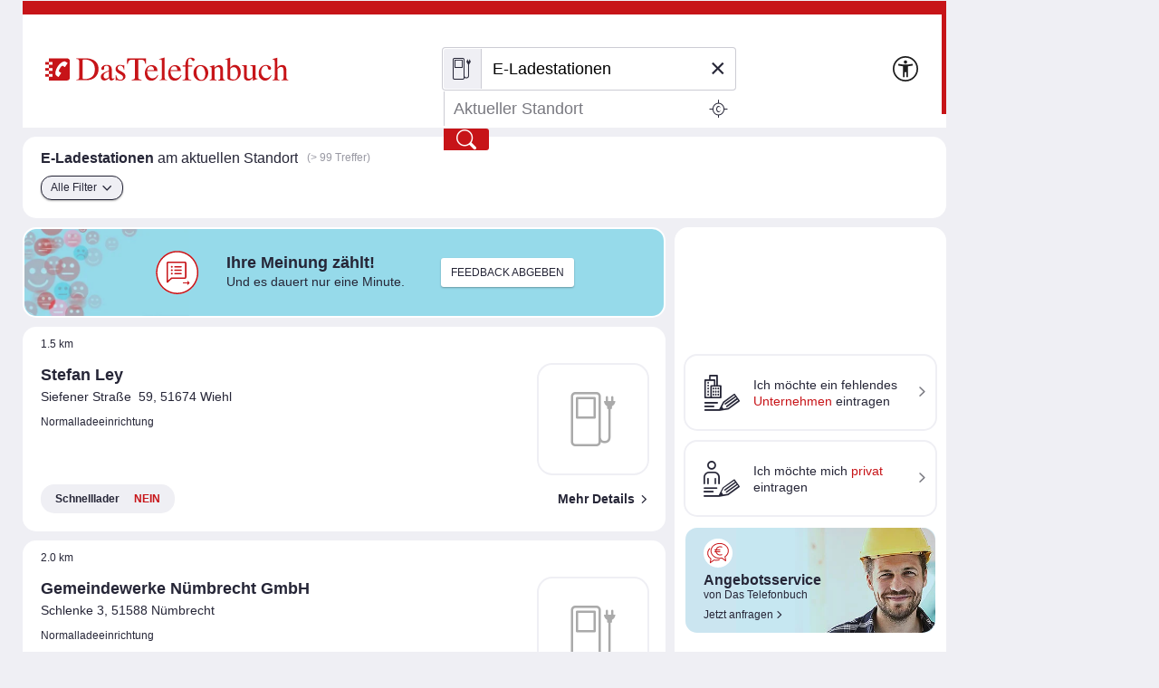

--- FILE ---
content_type: text/html;charset=UTF-8
request_url: https://www.dastelefonbuch.de/Dienste/Ladestationen/Ort/50.938229/7.592476
body_size: 40576
content:


<!doctype html>
<html lang="de" class="no-js">
<head>
    <meta charset="utf-8">
    
    <link rel="stylesheet" href="https://www.dastelefonbuch.de/assets/application_desktop_hitlist-1e6a06a95cdc5695821bdccbc83f8ebd.css" />

    
    

    
    <link rel="preload" href="https://www.dastelefonbuch.de/assets/tb_rub_iconfont/fonts/tb_rub_font-c74f6dcaf3cbefebc84a5fda28bbfdd5.woff" as="font"/>
<link rel="stylesheet" href="https://www.dastelefonbuch.de/assets/tb_rub_iconfont/style-2e53b4f9d37c6352d776d9b43e83e4a0.css" />

    



    <script type="text/javascript" src="https://www.dastelefonbuch.de/assets/tb_ladeanimation-f892ff65d22da0685ac71299c5331b52.js" ></script>





    <meta name="viewport" content="width=device-width, initial-scale=1.0">


    <meta name="tb:textbook:pageType" content="Generischer Content - Trefferliste">




    <meta name="tb:params:mapping" content="chargerstationsGeo">




    <!-- textbook_tb-Release 2.222 -->
    <!-- textbook_tb-Version 1 -->
    <!-- textbook_tb-Creationdate 2025-10-29 10:11 -->
    <!-- textbook-pageType = 'Generischer Content - Trefferliste' -->


    <!-- aus textbook_tb -->

    
        <title>E-Ladestationen - Clever Strom Tanken mit Das Telefonbuch</title>
        <meta property="og:title" content="E-Ladestationen - Clever Strom Tanken mit Das Telefonbuch"/>
        <meta property="og:type" content="website"/>
        <meta name="twitter:card" content="summary"/>
    
    
        <meta name="description" content="ll▶Hier finden Sie die nächste E-Ladestation für Ihr Elektroauto. Einfach Strom tanken dank unseres umfangreichen E-Tankstellen-Verzeichnisses. ▶ Jetzt informieren!"/>
        <meta property="og:description" content="ll▶Hier finden Sie die nächste E-Ladestation für Ihr Elektroauto. Einfach Strom tanken dank unseres umfangreichen E-Tankstellen-Verzeichnisses. ▶ Jetzt informieren!"/>
    
    

    
    <!-- ENDE aus textbook_tb -->


<meta property="og:image" content="//bilder.dastelefonbuch.de/Das_Telefonbuch_Deutschland.svg"/>

<meta name="robots" content="noindex,nofollow,noarchive,noodp"><!-- Loaded from textbook_tb with Generischer Content - Trefferliste; changed to 'noindex,nofollow' because lat/lon -->





    
        <!-- cache begin layout common head key=www -->
        <link rel="shortcut icon" href="https://www.dastelefonbuch.de/assets/favicon-34b219b6a7580564b6c6247efbb11810.ico"/>
        <link rel="search" type="application/opensearchdescription+xml" title="DasTelefonbuch" href="https://www.dastelefonbuch.de/assets/OpenSearch-73af85e67b6e89f42d756f6799610da8.xml"/>
        

	<link rel="apple-touch-icon" sizes="180x180" href="https://www.dastelefonbuch.de/assets/apple-touch-icon-180-b9c9a5d5ce9ce196546b253328e1d545.png"/>
	<link rel="icon" type="image/png" sizes="32x32" href="https://www.dastelefonbuch.de/assets/favicon-32x32-adcdb52f616c8006bc95109d2f6bbfca.png"/>
	<link rel="icon" type="image/png" sizes="16x16" href="https://www.dastelefonbuch.de/assets/favicon-16x16-ab181932b6afa85e40a7713b64a04715.png"/>
	<link rel="manifest" href="https://www.dastelefonbuch.de/assets/site-51c04de753f631dfa69839195850c7fd.webmanifest"/>
	<link rel="mask-icon" color="#c71418" href="https://www.dastelefonbuch.de/assets/safari-pinned-tab-a102b742f7b3dd78a07c0b5abac8483a.svg"/>
	<meta name="msapplication-TileColor" content="#c71418"/>
	<meta name="msapplication-config" content="https://www.dastelefonbuch.de/assets/browserconfig-f3c346059d76e256b7a4f9c5226d509a.xml"/>
	<meta name="theme-color" content="#c71418"/>


        <!-- cache end -->
    


<script type="text/javascript" src="https://www.dastelefonbuch.de/assets/42-f540009893b5e6a80d384697b17e40f7.js" ></script>
<script type="text/javascript" src="https://www.dastelefonbuch.de/assets/localStorageHandler-3c17738d779740df5151b98287da4614.js" ></script>





    <script src="https://wipe.de/wa.js"></script>
<script>
try{
var tbSessionStorageHandler = new TbSessionStorageHandler();
var isWipePersistentConsent = tbSessionStorageHandler.getWaConsent() || document.cookie.split("; ").some(c => c.startsWith("_wwau="));
var wwa$ = (_WA_) ? _WA_.getAnalyzer("TB", { xdt: { asTarget: true }, trackAdb: true, trackAdbRate: 2, domain: ".dastelefonbuch.de", trackClicks: true, trackPagePerf: true, useCookies: isWipePersistentConsent }) : null;
}catch(e){console.log('[wwa]: '+e);}
</script>
<script>
try{
wwa$.xdt.autoEnable({ targets: [], viaMessage: [ "terminwunsch.de" ] });
}catch(e){console.log('[wwa]: '+e);}
</script>


    
        <meta name="layout" content="layout_desktop_hitlist"/>
    

    <link rel="dns-prefetch" href="https://mm.mapandroute.de">

    
    <link rel="preload" as="style" href="https://cdn.consentmanager.net/delivery/cmp.min.css" id="preloadStyle" />
    <script>
        window.addEventListener('load', function() {
            var preloadLink = document.getElementById('preloadStyle');
            preloadLink.rel = 'stylesheet';
        });
    </script>
    



    

    

    <script>if(!("gdprAppliesGlobally" in window)){window.gdprAppliesGlobally=true}if(!("cmp_id" in window)||window.cmp_id<1){window.cmp_id=0}if(!("cmp_cdid" in window)){window.cmp_cdid="a66b6855a183"}if(!("cmp_params" in window)){window.cmp_params=""}if(!("cmp_host" in window)){window.cmp_host="b.delivery.consentmanager.net"}if(!("cmp_cdn" in window)){window.cmp_cdn="cdn.consentmanager.net"}if(!("cmp_proto" in window)){window.cmp_proto="https:"}if(!("cmp_codesrc" in window)){window.cmp_codesrc="1"}window.cmp_getsupportedLangs=function(){var b=["DE","EN","FR","IT","NO","DA","FI","ES","PT","RO","BG","ET","EL","GA","HR","LV","LT","MT","NL","PL","SV","SK","SL","CS","HU","RU","SR","ZH","TR","UK","AR","BS"];if("cmp_customlanguages" in window){for(var a=0;a<window.cmp_customlanguages.length;a++){b.push(window.cmp_customlanguages[a].l.toUpperCase())}}return b};window.cmp_getRTLLangs=function(){var a=["AR"];if("cmp_customlanguages" in window){for(var b=0;b<window.cmp_customlanguages.length;b++){if("r" in window.cmp_customlanguages[b]&&window.cmp_customlanguages[b].r){a.push(window.cmp_customlanguages[b].l)}}}return a};window.cmp_getlang=function(a){if(typeof(a)!="boolean"){a=true}if(a&&typeof(cmp_getlang.usedlang)=="string"&&cmp_getlang.usedlang!==""){return cmp_getlang.usedlang}return window.cmp_getlangs()[0]};window.cmp_extractlang=function(a){if(a.indexOf("cmplang=")!=-1){a=a.substr(a.indexOf("cmplang=")+8,2).toUpperCase();if(a.indexOf("&")!=-1){a=a.substr(0,a.indexOf("&"))}}else{a=""}return a};window.cmp_getlangs=function(){var g=window.cmp_getsupportedLangs();var c=[];var f=location.hash;var e=location.search;var j="cmp_params" in window?window.cmp_params:"";var a="languages" in navigator?navigator.languages:[];if(cmp_extractlang(f)!=""){c.push(cmp_extractlang(f))}else{if(cmp_extractlang(e)!=""){c.push(cmp_extractlang(e))}else{if(cmp_extractlang(j)!=""){c.push(cmp_extractlang(j))}else{if("cmp_setlang" in window&&window.cmp_setlang!=""){c.push(window.cmp_setlang.toUpperCase())}else{if("cmp_langdetect" in window&&window.cmp_langdetect==1){c.push(window.cmp_getPageLang())}else{if(a.length>0){for(var d=0;d<a.length;d++){c.push(a[d])}}if("language" in navigator){c.push(navigator.language)}if("userLanguage" in navigator){c.push(navigator.userLanguage)}}}}}}var h=[];for(var d=0;d<c.length;d++){var b=c[d].toUpperCase();if(b.length<2){continue}if(g.indexOf(b)!=-1){h.push(b)}else{if(b.indexOf("-")!=-1){b=b.substr(0,2)}if(g.indexOf(b)!=-1){h.push(b)}}}if(h.length==0&&typeof(cmp_getlang.defaultlang)=="string"&&cmp_getlang.defaultlang!==""){return[cmp_getlang.defaultlang.toUpperCase()]}else{return h.length>0?h:["EN"]}};window.cmp_getPageLangs=function(){var a=window.cmp_getXMLLang();if(a!=""){a=[a.toUpperCase()]}else{a=[]}a=a.concat(window.cmp_getLangsFromURL());return a.length>0?a:["EN"]};window.cmp_getPageLang=function(){var a=window.cmp_getPageLangs();return a.length>0?a[0]:""};window.cmp_getLangsFromURL=function(){var c=window.cmp_getsupportedLangs();var b=location;var m="toUpperCase";var g=b.hostname[m]()+".";var a=b.pathname[m]()+"/";var f=[];for(var e=0;e<c.length;e++){var j=a.substring(0,c[e].length+1);if(g.substring(0,c[e].length+1)==c[e]+"."){f.push(c[e][m]())}else{if(c[e].length==5){var k=c[e].substring(3,5)+"-"+c[e].substring(0,2);if(g.substring(0,k.length+1)==k+"."){f.push(c[e][m]())}}else{if(j==c[e]+"/"||j=="/"+c[e]){f.push(c[e][m]())}else{if(j==c[e].replace("-","/")+"/"||j=="/"+c[e].replace("-","/")){f.push(c[e][m]())}else{if(c[e].length==5){var k=c[e].substring(3,5)+"-"+c[e].substring(0,2);var h=a.substring(0,k.length+1);if(h==k+"/"||h==k.replace("-","/")+"/"){f.push(c[e][m]())}}}}}}}return f};window.cmp_getXMLLang=function(){var c=document.getElementsByTagName("html");if(c.length>0){var c=c[0]}else{c=document.documentElement}if(c&&c.getAttribute){var a=c.getAttribute("xml:lang");if(typeof(a)!="string"||a==""){a=c.getAttribute("lang")}if(typeof(a)=="string"&&a!=""){var b=window.cmp_getsupportedLangs();return b.indexOf(a.toUpperCase())!=-1||b.indexOf(a.substr(0,2).toUpperCase())!=-1?a:""}else{return""}}};(function(){var B=document;var C=B.getElementsByTagName;var o=window;var t="";var h="";var k="";var D=function(e){var i="cmp_"+e;e="cmp"+e+"=";var d="";var l=e.length;var G=location;var H=G.hash;var w=G.search;var u=H.indexOf(e);var F=w.indexOf(e);if(u!=-1){d=H.substring(u+l,9999)}else{if(F!=-1){d=w.substring(F+l,9999)}else{return i in o&&typeof(o[i])!=="function"?o[i]:""}}var E=d.indexOf("&");if(E!=-1){d=d.substring(0,E)}return d};var j=D("lang");if(j!=""){t=j;k=t}else{if("cmp_getlang" in o){t=o.cmp_getlang().toLowerCase();h=o.cmp_getlangs().slice(0,3).join("_");k=o.cmp_getPageLangs().slice(0,3).join("_");if("cmp_customlanguages" in o){var m=o.cmp_customlanguages;for(var x=0;x<m.length;x++){var a=m[x].l.toLowerCase();if(a==t){t="en"}}}}}var q=("cmp_proto" in o)?o.cmp_proto:"https:";if(q!="http:"&&q!="https:"){q="https:"}var n=("cmp_ref" in o)?o.cmp_ref:location.href;if(n.length>300){n=n.substring(0,300)}var z=function(d){var I=B.createElement("script");I.setAttribute("data-cmp-ab","1");I.type="text/javascript";I.async=true;I.src=d;var H=["body","div","span","script","head"];var w="currentScript";var F="parentElement";var l="appendChild";var G="body";if(B[w]&&B[w][F]){B[w][F][l](I)}else{if(B[G]){B[G][l](I)}else{for(var u=0;u<H.length;u++){var E=C(H[u]);if(E.length>0){E[0][l](I);break}}}}};var b=D("design");var c=D("regulationkey");var y=D("gppkey");var s=D("att");var f=o.encodeURIComponent;var g=false;try{g=B.cookie.length>0}catch(A){g=false}var p=q+"//"+o.cmp_host+"/delivery/cmp.php?";p+=("cmp_id" in o&&o.cmp_id>0?"id="+o.cmp_id:"")+("cmp_cdid" in o?"&cdid="+o.cmp_cdid:"")+"&h="+f(n);p+=(b!=""?"&cmpdesign="+f(b):"")+(c!=""?"&cmpregulationkey="+f(c):"")+(y!=""?"&cmpgppkey="+f(y):"");p+=(s!=""?"&cmpatt="+f(s):"")+("cmp_params" in o?"&"+o.cmp_params:"")+(g?"&__cmpfcc=1":"");z(p+"&l="+f(t)+"&ls="+f(h)+"&lp="+f(k)+"&o="+(new Date()).getTime());var r="js";var v=D("debugunminimized")!=""?"":".min";if(D("debugcoverage")=="1"){r="instrumented";v=""}if(D("debugtest")=="1"){r="jstests";v=""}z(q+"//"+o.cmp_cdn+"/delivery/"+r+"/cmp_final"+v+".js")})();window.cmp_addFrame=function(b){if(!window.frames[b]){if(document.body){var a=document.createElement("iframe");a.style.cssText="display:none";if("cmp_cdn" in window&&"cmp_ultrablocking" in window&&window.cmp_ultrablocking>0){a.src="//"+window.cmp_cdn+"/delivery/empty.html"}a.name=b;a.setAttribute("title","Intentionally hidden, please ignore");a.setAttribute("role","none");a.setAttribute("tabindex","-1");document.body.appendChild(a)}else{window.setTimeout(window.cmp_addFrame,10,b)}}};window.cmp_rc=function(c,b){var l="";try{l=document.cookie}catch(h){l=""}var j="";var f=0;var g=false;while(l!=""&&f<100){f++;while(l.substr(0,1)==" "){l=l.substr(1,l.length)}var k=l.substring(0,l.indexOf("="));if(l.indexOf(";")!=-1){var m=l.substring(l.indexOf("=")+1,l.indexOf(";"))}else{var m=l.substr(l.indexOf("=")+1,l.length)}if(c==k){j=m;g=true}var d=l.indexOf(";")+1;if(d==0){d=l.length}l=l.substring(d,l.length)}if(!g&&typeof(b)=="string"){j=b}return(j)};window.cmp_stub=function(){var a=arguments;__cmp.a=__cmp.a||[];if(!a.length){return __cmp.a}else{if(a[0]==="ping"){if(a[1]===2){a[2]({gdprApplies:gdprAppliesGlobally,cmpLoaded:false,cmpStatus:"stub",displayStatus:"hidden",apiVersion:"2.2",cmpId:31},true)}else{a[2](false,true)}}else{if(a[0]==="getUSPData"){a[2]({version:1,uspString:window.cmp_rc("__cmpccpausps","1---")},true)}else{if(a[0]==="getTCData"){__cmp.a.push([].slice.apply(a))}else{if(a[0]==="addEventListener"||a[0]==="removeEventListener"){__cmp.a.push([].slice.apply(a))}else{if(a.length==4&&a[3]===false){a[2]({},false)}else{__cmp.a.push([].slice.apply(a))}}}}}}};window.cmp_gpp_ping=function(){return{gppVersion:"1.1",cmpStatus:"stub",cmpDisplayStatus:"hidden",signalStatus:"not ready",supportedAPIs:["2:tcfeuv2","5:tcfcav1","7:usnat","8:usca","9:usva","10:usco","11:usut","12:usct"],cmpId:31,sectionList:[],applicableSections:[0],gppString:"",parsedSections:{}}};window.cmp_dsastub=function(){var a=arguments;a[0]="dsa."+a[0];window.cmp_gppstub(a)};window.cmp_gppstub=function(){var c=arguments;__gpp.q=__gpp.q||[];if(!c.length){return __gpp.q}var h=c[0];var g=c.length>1?c[1]:null;var f=c.length>2?c[2]:null;var a=null;var j=false;if(h==="ping"){a=window.cmp_gpp_ping();j=true}else{if(h==="addEventListener"){__gpp.e=__gpp.e||[];if(!("lastId" in __gpp)){__gpp.lastId=0}__gpp.lastId++;var d=__gpp.lastId;__gpp.e.push({id:d,callback:g});a={eventName:"listenerRegistered",listenerId:d,data:true,pingData:window.cmp_gpp_ping()};j=true}else{if(h==="removeEventListener"){__gpp.e=__gpp.e||[];a=false;for(var e=0;e<__gpp.e.length;e++){if(__gpp.e[e].id==f){__gpp.e[e].splice(e,1);a=true;break}}j=true}else{__gpp.q.push([].slice.apply(c))}}}if(a!==null&&typeof(g)==="function"){g(a,j)}};window.cmp_msghandler=function(d){var a=typeof d.data==="string";try{var c=a?JSON.parse(d.data):d.data}catch(f){var c=null}if(typeof(c)==="object"&&c!==null&&"__cmpCall" in c){var b=c.__cmpCall;window.__cmp(b.command,b.parameter,function(h,g){var e={__cmpReturn:{returnValue:h,success:g,callId:b.callId}};d.source.postMessage(a?JSON.stringify(e):e,"*")})}if(typeof(c)==="object"&&c!==null&&"__uspapiCall" in c){var b=c.__uspapiCall;window.__uspapi(b.command,b.version,function(h,g){var e={__uspapiReturn:{returnValue:h,success:g,callId:b.callId}};d.source.postMessage(a?JSON.stringify(e):e,"*")})}if(typeof(c)==="object"&&c!==null&&"__tcfapiCall" in c){var b=c.__tcfapiCall;window.__tcfapi(b.command,b.version,function(h,g){var e={__tcfapiReturn:{returnValue:h,success:g,callId:b.callId}};d.source.postMessage(a?JSON.stringify(e):e,"*")},b.parameter)}if(typeof(c)==="object"&&c!==null&&"__gppCall" in c){var b=c.__gppCall;window.__gpp(b.command,function(h,g){var e={__gppReturn:{returnValue:h,success:g,callId:b.callId}};d.source.postMessage(a?JSON.stringify(e):e,"*")},"parameter" in b?b.parameter:null,"version" in b?b.version:1)}if(typeof(c)==="object"&&c!==null&&"__dsaCall" in c){var b=c.__dsaCall;window.__dsa(b.command,function(h,g){var e={__dsaReturn:{returnValue:h,success:g,callId:b.callId}};d.source.postMessage(a?JSON.stringify(e):e,"*")},"parameter" in b?b.parameter:null,"version" in b?b.version:1)}};window.cmp_setStub=function(a){if(!(a in window)||(typeof(window[a])!=="function"&&typeof(window[a])!=="object"&&(typeof(window[a])==="undefined"||window[a]!==null))){window[a]=window.cmp_stub;window[a].msgHandler=window.cmp_msghandler;window.addEventListener("message",window.cmp_msghandler,false)}};window.cmp_setGppStub=function(a){if(!(a in window)||(typeof(window[a])!=="function"&&typeof(window[a])!=="object"&&(typeof(window[a])==="undefined"||window[a]!==null))){window[a]=window.cmp_gppstub;window[a].msgHandler=window.cmp_msghandler;window.addEventListener("message",window.cmp_msghandler,false)}};if(!("cmp_noiframepixel" in window)){window.cmp_addFrame("__cmpLocator")}if((!("cmp_disableusp" in window)||!window.cmp_disableusp)&&!("cmp_noiframepixel" in window)){window.cmp_addFrame("__uspapiLocator")}if((!("cmp_disabletcf" in window)||!window.cmp_disabletcf)&&!("cmp_noiframepixel" in window)){window.cmp_addFrame("__tcfapiLocator")}if((!("cmp_disablegpp" in window)||!window.cmp_disablegpp)&&!("cmp_noiframepixel" in window)){window.cmp_addFrame("__gppLocator")}if((!("cmp_disabledsa" in window)||!window.cmp_disabledsa)&&!("cmp_noiframepixel" in window)){window.cmp_addFrame("__dsaLocator")}window.cmp_setStub("__cmp");if(!("cmp_disabletcf" in window)||!window.cmp_disabletcf){window.cmp_setStub("__tcfapi")}if(!("cmp_disableusp" in window)||!window.cmp_disableusp){window.cmp_setStub("__uspapi")}if(!("cmp_disablegpp" in window)||!window.cmp_disablegpp){window.cmp_setGppStub("__gpp")}if(!("cmp_disabledsa" in window)||!window.cmp_disabledsa){window.cmp_setGppStub("__dsa")};
    /* no changes above this line */
        window.cmp_addFrame("__cmapiLocator");
        window.cmp_addFrame("__cmpLocator");    // remove this line to remove IAB TCF v1 support
        window.cmp_addFrame("__uspapiLocator"); // remove this line to remove IAB USP support
        window.cmp_addFrame("__tcfapiLocator"); // remove this line to remove IAB TCF v2 support
        window.cmp_setStub("__cmapi");
        window.cmp_setStub("__cmp");            // remove this line to remove IAB TCF v1 support
        window.cmp_setStub("__tcfapi");         // remove this line to remove IAB TCF v2 support
        window.cmp_setStub("__uspapi");         // remove this line to remove IAB USP support
    /* no changes below this line */
    </script>

    
    

    



<script>
try{(function() {
   function onConsent() {
      var cd = __cmp("getCMPData");
      if (cd && cd.vendorConsents) {
      	 var wipePersConsent = !!cd.vendorConsents["c22186"];
         wwa$.setOptions({ useCookies: wipePersConsent });
		 // Entscheidung merken
		 if (typeof tbSessionStorageHandler == "undefined") {
			 try {
				var tbSessionStorageHandler = new TbSessionStorageHandler();
				tbSessionStorageHandler.setWaConsent(wipePersConsent);
			 } catch (e) {
				console.log("onConsent(): no TbSessionStorageHandler found");
			 }
		 } else {
		 	tbSessionStorageHandler.setWaConsent(wipePersConsent);
         }
	  }
   }
   __cmp("addEventListener", ["consent", onConsent, false], null);
})();}catch(e){console.log('[wwa]: '+e);}
</script>

    
    <script data-cmp-vendor="s2639" class="cmplazyload" data-cmp-src="/static/js/prebid9.22.0.js"></script>


<script>
    var pbjs = pbjs || {};
    pbjs.que = pbjs.que || [];

    pbjs.que.push(function () {
        pbjs.setConfig({
            debug: false,
            // Configure your consent management platform
            // https://docs.prebid.org/dev-docs/modules/consentManagement.html
            consentManagement: {
                gdpr: {
                    cmpApi: "iab",
                    timeout: 5000,
                    rules: [
                        {
                            purpose: "storage",
                            enforcePurpose: true,
                            enforceVendor: true,
                        },
                        {
                            purpose: "basicAds",
                            enforcePurpose: true,
                            enforceVendor: true,
                        },
                        {
                            purpose: "measurement",
                            enforcePurpose: true,
                            enforceVendor: true,
                            vendorExceptions: [],
                        },
                    ],
                },
            },
            userSync: {
                userIds: [
                    {
                        name: "sharedId",
                        storage: {
                            type: "cookie",
                            name: "_sharedID",
                            expires: 30,
                        },
                    },
                ],
            },
        });

        // Enable analytics
        pbjs.enableAnalytics([
            {
                provider: "agma",
                options: {
                    code: "dastelef", // make sure you use your own code provided by agma
                    triggerEvent: "auctionEnd", // this makes sure that the analytics event is fired, event if there is no real auction
                },
            },
        ]);

        pbjs.addAdUnits([
            {
                code: "agma",
                mediaTypes: {
                    banner: {
                        sizes: [[1, 1]],
                    },
                },
                bids: [],
            },
        ]);

    });

	function requestAgma() {
		pbjs.que.push(function () {
			pbjs.requestBids();
		});
    }
</script>


    
<!-- TBSEOWNT-19832: Das Rendern von bekanntem Highfivve-Header-Script-Teil
    muss auch nach Optimierung in TBSEOWNT-19820 weiterhin im <head> geladen werden.
    Daher hier Ausschluss für restliche Provider
-->


</head>
<body id="top" class="desktop hitlist new generic safari">
    

<!-- TBSEOWNT-19820: Das Rendern ist für genannte PageTypes an Bedingungen geknüpft und kann daher nicht hier erfolgen.
    Es verbleibt also weiterhin direkt in den betreffenden Views, aber dann im body.
    Für die restlichen Fälle wird jedoch an dieser zentralen Stelle gerendert.
    Dies betrifft nicht das HighFivveNationalBannerProviderTemplates.SUPPORTING_HTML_SCRIPT, was weiterhin
    aber jetzt an anderer Stelle im head geladen werden muss - siehe TBSEOWNT-19832
-->

    
<!-- TBSEOWNT-19832: Das Rendern von bekanntem Highfivve-Header-Script-Teil
    muss auch nach Optimierung in TBSEOWNT-19820 weiterhin im <head> geladen werden.
    Daher hier Ausschluss nötig und dies dann separat an anderer Stelle geladen
-->




    
    

    

        <div class="tb">

            <div id="wrap">

                
                   

<header>
    
    
    
    
    

    <div class="logo">
    
    
    

    <a href="https://www.dastelefonbuch.de/" onclick="return wwa$ && wwa$.logAction('Header TB-Logo')">
        <img src="[data-uri]" alt="Das Logo von Das Telefonbuch - alles in einem">
    </a>

    
        
    
</div>





    
        





    <div class="searchwrap">


<form action="https://www.dastelefonbuch.de/Dienste/Suche" method="post" name="search_form" class="search_form" enctype="application/x-www-form-urlencoded" aria-label="Formular Suchmaske" target="_self" id="search_form" >
    <fieldset>
        <legend class="sronly">
            In Das Telefonbuch suchen
        </legend>
        
        

        
            
        

        

        
        <div class="clear_input_div">
            
                <label class="hidden" for="form_kw">Wer/Was</label>
            
            
            

<!-- currentIconContext='E-Ladestationen' -->
<div class="fuelsearch hide">
    <i class="icon icon_benzinpreise">Benzinpreissuche</i>
</div>
<div class="fuelsearch">
    <i class="icon icon_eladesaeulen">E-Ladestationen</i>
</div>
<div class="fuelsearch hide">
    <i class="icon icon_geldautomat">Geldautomaten-Suche</i>
</div>
<div class="fuelsearch hide">
    <i class="icon icon_apothekennotdienst">Apotheken-Notdienste suchen</i>
</div>
<div class="fuelsearch hide">
    <i class="icon icon_kino">Kinosuche</i>
</div>
<div class="fuelsearch hide">
    <i class="icon icon_kinofilme">Filmsuche</i>
</div>


    



        
            <input type="text" id="form_kw" name="kw" value="E-Ladestationen" class="fillit initFocus withicon" placeholder="Wer/Was" aria-label="Wer/Was" autocomplete="off" autocapitalize="off" spellcheck="false" />
            <button type="button" tabindex="-1" id="tbr_clear_input_keyword" class="clear_input">×</button>
        </div>

        
        <div class="clear_input_div">
            
                <label class="hidden" for="form_ci">Wo</label>
            
            
        
            
        <!-- Debug-Ausgabe: page hitlist generic: header searchbox form
                 VORHER: value=""
                 searchParams?.cityToShow = "null"
                 formCiValue = ""
             -->
            <input type="text" id="form_ci" name="ci" value="" class="fillit" placeholder="Aktueller Standort" aria-label="Wo" autocomplete="off" autocapitalize="off" spellcheck="false" />
            <button type="button" tabindex="-1" id="tbr_clear_input_location" class="clear_input">×</button>

            <button type="button" class="use_place" onclick="return wwa$ && wwa$.logAction('Ortung aktivieren')">
    <i class="icon icon_standort">
        <span class="sronly">
            Standort nutzen
        </span>
    </i>
</button>
        </div>

        

 


<input type="hidden" name="cidistrict" id="cidistrict" value="" />
<input type="hidden" name="ciquarter" id="ciquarter" value="" />
<input type="hidden" name="ciid" id="ciid" value="" />



<input type="hidden" name="suggestorLoc" id="suggestorLoc" value="false" />
<input type="hidden" name="kgs" id="kgs" value="" />
<input type="hidden" name="rgid" id="rgid" value="" />


<input type="hidden" name="lat" id="form_lat" value="50.938229" />
<input type="hidden" name="lon" id="form_lon" value="7.592476" />



        <button type="submit"
                value="Finden"
                title="Finden"
                onclick="return wwa$ && wwa$.logAction('Header Finden', this)">
            <i class="icon icon_suchen">Finden</i>
        </button>

    </fieldset>
</form>

</div>
    

    <a href="https://www.dastelefonbuch.de/Barrierefrei" class="to_bflp" title="Zur Informationsseite Barrierefreiheit" onclick="return wwa$ && wwa$.logAction('Barrierefreiheit')">
    <img src="https://www.dastelefonbuch.de/assets/a11y-0459586adb1d4f918ea8777846889029.svg" loading="lazy" aria-hidden="true" alt=""/>
</a>


    <!-- userplatform enabled -->


    
        <div id="menu">
    <a class="openmenue" href="#">
        <i class="icon icon_menue">Men&uuml;</i>
    </a>
</div>
    

</header>
                

                <main>

                    
                        
                        <div class="top_btn_wrap">
    <a href="#top" id="to_top" class="to_top_btn" title="zum Seitenanfang">
        <i class="icon icon_pfeil-oben">nach oben</i>
    </a>
</div>







                        



<section class="func shadow">

    <div>
        



<h1 title="E-Ladestationen ">
    <strong>E-Ladestationen</strong>
    
        am aktuellen Standort
    
</h1>
<p data-nosnippet="" class="hits" style="display: block;">
    
    (&gt; 99 Treffer)
</p>
    </div>

    <div>
        <ul class="filters">
            
            










<li class="">


	
	
	

	
		
			
			
		
		
		<a href="#" class="funcbtn openallfilters"
			onclick="return wwa$ && wwa$.logAction(`Filtermenü Ladestationen geklickt`)">
			Alle Filter<i class="icon icon_pfeil-unten"></i>
		</a>
	

	


</li>
        </ul>

        
        
    </div>
</section>

                        



    <div class="rightbox">
        
            
                
                <a href="#inlinemap" class="minimap hidecopy" data-rel="lightcase:map" style="background-image:url(https://mm.mapandroute.de/MiniMap/MiniMap?resulttype=picture&displace=10&symbolset=tb&height=120&width=280&margin=30&pnr=1&vnr=0&projection=wgs84&copyright=false&format=webp&hitlist=7.579387,50.949277;7.566253,50.932893;7.563551,50.946441;7.54826,50.93796;7.623471,50.958885;7.54929,50.94602;7.54941,50.947195;7.54741,50.95718;7.54601,50.957503;7.572704,50.976358;);" onclick="return wwa$ && wwa$.logAction('Kartensuche Kartenansicht-Button aktiviert')" rel="nofollow">
                </a>
                <span class="copyright">
                    &copy; 2020 <a href="https://www.openstreetmap.org/copyright">OSM</a> ODbL
                </span>
            
        

        
        



    <div class="fastentry ">

        
        
        

        <a href="https://firmeneintrag.dastelefonbuch.de/Schnelleintrag" target="_blank" onclick="return wwa$ && wwa$.logAction('Trefferliste Schnelleintrag Firma', this)" rel="nofollow noopener">
            <i class="icon icon_firmeneintrag"></i>
            <span><span>Ich m&ouml;chte ein</span> fehlendes <strong>Unternehmen</strong> eintragen</span>
        </a>

        
        
            <a href="https://mein1.dastelefonbuch.de" onclick="return wwa$ && wwa$.logAction('Trefferliste Schnelleintrag Privat', this)" rel="nofollow">
                <i class="icon icon_privateintrag"></i>
                <span>Ich m&ouml;chte mich <strong>privat</strong> eintragen</span>
            </a>
        

    </div>


        
        <!-- default-page type snippet: 'generischer content - trefferliste::right'->content -->

            <!-- page type Snippet top - default -->
        
<!-- end default-page type snippet: 'generischer content - trefferliste::right'->content -->


        
        <!-- cms-free area snippet: '//:desktop:right' -->
<!--Beginn Publish-Area uid: 2 - right -->





<div class="pubspace hitlistitem bg_lightblue" data-nosnippet >
    
        <figure class="bg picright">
            <image src="https://medien.dastelefonbuch.de/tb-live/Redakteur/Trefferliste/TB_Angebot_2.jpg.webp" alt="" />
        </figure>
    
    <div class="content">
        
            <figure>
                <img src="https://medien.dastelefonbuch.de/tb-live/Redakteur/Freibelegbare_Flächen/tsg_Angebote.svg" width="160" height="160" alt="" />
            </figure>
        
        <p><strong>Angebotsservice&nbsp;</strong>von Das Telefonbuch</p>
<p><a class="arrow" href="https://www.dastelefonbuch.de/Angebotsservice/Angebote" onclick="wwa$.logAction('TBMSG - Flächensnippet [1] - TL Angebot anfragen - geklickt', this);" target="_blank">Jetzt anfragen</a></p>
    </div>
</div>
<!-- End Publish-Area -->
<!-- end cms-free area snippet: '//:desktop:right' -->
<!-- generated by CmsService.getFreeAreaSnippet() for wwa -->
<script type="text/javascript" about="freeAreas">
var wwaAttrFreeArea = wwaAttrFreeArea || {};
wwaAttrFreeArea['//:desktop:right']='right:';
</script>

        
        



	<div class="verlag">
		Daten der Bundesnetzagentur. Siehe bundesnetzagentur.de
	</div>


    </div>


                    

                    

<div id="entrycontainer" class="entrycontainer">

    
        






<!-- is not logged in or userplatform disabled-->









    

    
    <!-- default-page type snippet: 'generischer content - trefferliste::top'->content -->

        <!-- page type Snippet top - default -->
    
<!-- end default-page type snippet: 'generischer content - trefferliste::top'->content -->


    
    <!-- cms-free area snippet: '//:desktop:top' -->
<!--Beginn Publish-Area uid: 9 - top -->





<div class="pubspace hitlistitem bg_blue" data-nosnippet >
    
        <figure class="bg picleft">
            <image src="https://medien.dastelefonbuch.de/tb-live/Redakteur/Freibelegbare_Flächen/meinungsumfrage_oben.jpg.webp" alt="" />
        </figure>
    
    <div class="content">
        
            <figure>
                <img src="https://medien.dastelefonbuch.de/tb-live/Redakteur/Trefferliste/tsg_icon_Userfeedback2_new.svg" width="155" height="155" alt="" />
            </figure>
        
        <p><strong>Ihre Meinung zählt! </strong>Und es dauert nur eine Minute.<p><a class="btn blight" href="https://www.surveymonkey.de/r/GVY8FTF?Endgeraet=crawler&amp;Traffic=SEO&amp;Suchwort=&amp;Suchort=&amp;URL=https%3A%2F%2Fwww.dastelefonbuch.de%2FDienste%2FLadestationen%2FOrt%2F50.938229%2F7.592476" onclick="return wwa$ &amp;&amp;  wwa$.logAction('TL_Nutzerbefragung_starten', this);" rel="noopener" target="_blank">Feedback abgeben</a></p></p>
    </div>
</div>
<!-- End Publish-Area -->
<!-- end cms-free area snippet: '//:desktop:top' -->
<!-- generated by CmsService.getFreeAreaSnippet() for wwa -->
<script type="text/javascript" about="freeAreas">
var wwaAttrFreeArea = wwaAttrFreeArea || {};
wwaAttrFreeArea['//:desktop:top']='top:';
</script>

    
        

            

            
            







    
    

<!-- params.lat: 50.938229 -->
<!-- params.lon: 7.592476 -->

    


<div id="entry_0" class="entry hitlistitem">

    
        <div class="flags">
            <div class="distance"><span>Distanz:</span>1.5 km</div>
        </div>
    

    

        <div class="vcard">
            <div class="name">
                <a href="/Dienste/Ladestationen/Wiehl/737387-Siefener%20Stra%C3%9Fe%C2%A0%2059?lat=50.938229&lon=7.592476" onclick="return wwa$ && wwa$.logAction('TL Teilnehmername')" rel="nofollow">
                    Stefan Ley
                </a>
            </div>
            <address>
                <a href="/Dienste/Ladestationen/Wiehl/737387-Siefener%20Stra%C3%9Fe%C2%A0%2059?lat=50.938229&lon=7.592476" onclick="return wwa$ && wwa$.logAction('TL Teilnehmeradresse')" rel="nofollow">
                    Siefener Straße&#160; 59, 51674 Wiehl
                </a>
            </address>
            <div class="nr">
                
            </div>
            
                <div class="category">Normalladeeinrichtung</div>
            
        </div>

        <div class="mm">
            <a href="/Dienste/Ladestationen/Wiehl/737387-Siefener%20Stra%C3%9Fe%C2%A0%2059?lat=50.938229&lon=7.592476" rel="nofollow">
                    <i class="icon icon_rub_eladesaeulen"></i>
            </a>
        </div>

        

    

    <div class="gen">
        <div>
            <span>Schnelllader</span>
            <span class="no">Nein</span>
        </div>
    </div>

    

    
        <a href="/Dienste/Ladestationen/Wiehl/737387-Siefener%20Stra%C3%9Fe%C2%A0%2059?lat=50.938229&lon=7.592476" class="todetails" onclick="return wwa$ && wwa$.logAction('TL Teilnehmer Details')" rel="nofollow">
            Mehr Details <i class="icon icon_pfeil-vor"></i>
        </a>
    

</div>

        

            

            
            







    
    

<!-- params.lat: 50.938229 -->
<!-- params.lon: 7.592476 -->

    


<div id="entry_1" class="entry hitlistitem">

    
        <div class="flags">
            <div class="distance"><span>Distanz:</span>2.0 km</div>
        </div>
    

    

        <div class="vcard">
            <div class="name">
                <a href="/Dienste/Ladestationen/N%C3%BCmbrecht/564132-Schlenke%203?lat=50.938229&lon=7.592476" onclick="return wwa$ && wwa$.logAction('TL Teilnehmername')" rel="nofollow">
                    Gemeindewerke Nümbrecht GmbH
                </a>
            </div>
            <address>
                <a href="/Dienste/Ladestationen/N%C3%BCmbrecht/564132-Schlenke%203?lat=50.938229&lon=7.592476" onclick="return wwa$ && wwa$.logAction('TL Teilnehmeradresse')" rel="nofollow">
                    Schlenke 3, 51588 Nümbrecht
                </a>
            </address>
            <div class="nr">
                
            </div>
            
                <div class="category">Normalladeeinrichtung</div>
            
        </div>

        <div class="mm">
            <a href="/Dienste/Ladestationen/N%C3%BCmbrecht/564132-Schlenke%203?lat=50.938229&lon=7.592476" rel="nofollow">
                    <i class="icon icon_rub_eladesaeulen"></i>
            </a>
        </div>

        

    

    <div class="gen">
        <div>
            <span>Schnelllader</span>
            <span class="no">Nein</span>
        </div>
    </div>

    

    
        <a href="/Dienste/Ladestationen/N%C3%BCmbrecht/564132-Schlenke%203?lat=50.938229&lon=7.592476" class="todetails" onclick="return wwa$ && wwa$.logAction('TL Teilnehmer Details')" rel="nofollow">
            Mehr Details <i class="icon icon_pfeil-vor"></i>
        </a>
    

</div>

        

            

            
            







    
    

<!-- params.lat: 50.938229 -->
<!-- params.lon: 7.592476 -->

    


<div id="entry_2" class="entry hitlistitem">

    
        <div class="flags">
            <div class="distance"><span>Distanz:</span>2.3 km</div>
        </div>
    

    

        <div class="vcard">
            <div class="name">
                <a href="/Dienste/Ladestationen/Wiehl/389437-Ohlerhammer%201?lat=50.938229&lon=7.592476" onclick="return wwa$ && wwa$.logAction('TL Teilnehmername')" rel="nofollow">
                    BPW Bergische Achsen KG
                </a>
            </div>
            <address>
                <a href="/Dienste/Ladestationen/Wiehl/389437-Ohlerhammer%201?lat=50.938229&lon=7.592476" onclick="return wwa$ && wwa$.logAction('TL Teilnehmeradresse')" rel="nofollow">
                    Ohlerhammer 1, 51674 Wiehl
                </a>
            </address>
            <div class="nr">
                
            </div>
            
                <div class="category">Normalladeeinrichtung</div>
            
        </div>

        <div class="mm">
            <a href="/Dienste/Ladestationen/Wiehl/389437-Ohlerhammer%201?lat=50.938229&lon=7.592476" rel="nofollow">
                    <i class="icon icon_rub_eladesaeulen"></i>
            </a>
        </div>

        

    

    <div class="gen">
        <div>
            <span>Schnelllader</span>
            <span class="no">Nein</span>
        </div>
    </div>

    

    
        <a href="/Dienste/Ladestationen/Wiehl/389437-Ohlerhammer%201?lat=50.938229&lon=7.592476" class="todetails" onclick="return wwa$ && wwa$.logAction('TL Teilnehmer Details')" rel="nofollow">
            Mehr Details <i class="icon icon_pfeil-vor"></i>
        </a>
    

</div>

        

            

            
            







    
    

<!-- params.lat: 50.938229 -->
<!-- params.lon: 7.592476 -->

    


<div id="entry_3" class="entry hitlistitem">

    
        <div class="flags">
            <div class="distance"><span>Distanz:</span>3.2 km</div>
        </div>
    

    

        <div class="vcard">
            <div class="name">
                <a href="/Dienste/Ladestationen/Wiehl/757928-Pfaffenberg%201z?lat=50.938229&lon=7.592476" onclick="return wwa$ && wwa$.logAction('TL Teilnehmername')" rel="nofollow">
                    AggerEnergie GmbH
                </a>
            </div>
            <address>
                <a href="/Dienste/Ladestationen/Wiehl/757928-Pfaffenberg%201z?lat=50.938229&lon=7.592476" onclick="return wwa$ && wwa$.logAction('TL Teilnehmeradresse')" rel="nofollow">
                    Pfaffenberg 1z, 51674 Wiehl
                </a>
            </address>
            <div class="nr">
                
            </div>
            
                <div class="category">Normalladeeinrichtung</div>
            
        </div>

        <div class="mm">
            <a href="/Dienste/Ladestationen/Wiehl/757928-Pfaffenberg%201z?lat=50.938229&lon=7.592476" rel="nofollow">
                    <i class="icon icon_rub_eladesaeulen"></i>
            </a>
        </div>

        

    

    <div class="gen">
        <div>
            <span>Schnelllader</span>
            <span class="no">Nein</span>
        </div>
    </div>

    

    
        <a href="/Dienste/Ladestationen/Wiehl/757928-Pfaffenberg%201z?lat=50.938229&lon=7.592476" class="todetails" onclick="return wwa$ && wwa$.logAction('TL Teilnehmer Details')" rel="nofollow">
            Mehr Details <i class="icon icon_pfeil-vor"></i>
        </a>
    

</div>

        

            

            
            







    
    

<!-- params.lat: 50.938229 -->
<!-- params.lon: 7.592476 -->

    


<div id="entry_4" class="entry hitlistitem">

    
        <div class="flags">
            <div class="distance"><span>Distanz:</span>3.2 km</div>
        </div>
    

    

        <div class="vcard">
            <div class="name">
                <a href="/Dienste/Ladestationen/Reichshof/699539-Rolandweg%C2%A0%2024?lat=50.938229&lon=7.592476" onclick="return wwa$ && wwa$.logAction('TL Teilnehmername')" rel="nofollow">
                    Benjamin Seidel
                </a>
            </div>
            <address>
                <a href="/Dienste/Ladestationen/Reichshof/699539-Rolandweg%C2%A0%2024?lat=50.938229&lon=7.592476" onclick="return wwa$ && wwa$.logAction('TL Teilnehmeradresse')" rel="nofollow">
                    Rolandweg&#160; 24, 51580 Reichshof
                </a>
            </address>
            <div class="nr">
                
            </div>
            
                <div class="category">Normalladeeinrichtung</div>
            
        </div>

        <div class="mm">
            <a href="/Dienste/Ladestationen/Reichshof/699539-Rolandweg%C2%A0%2024?lat=50.938229&lon=7.592476" rel="nofollow">
                    <i class="icon icon_rub_eladesaeulen"></i>
            </a>
        </div>

        

    

    <div class="gen">
        <div>
            <span>Schnelllader</span>
            <span class="no">Nein</span>
        </div>
    </div>

    

    
        <a href="/Dienste/Ladestationen/Reichshof/699539-Rolandweg%C2%A0%2024?lat=50.938229&lon=7.592476" class="todetails" onclick="return wwa$ && wwa$.logAction('TL Teilnehmer Details')" rel="nofollow">
            Mehr Details <i class="icon icon_pfeil-vor"></i>
        </a>
    

</div>

        

            

            
            







    
    

<!-- params.lat: 50.938229 -->
<!-- params.lon: 7.592476 -->

    


<div id="entry_5" class="entry hitlistitem">

    
        <div class="flags">
            <div class="distance"><span>Distanz:</span>3.2 km</div>
        </div>
    

    

        <div class="vcard">
            <div class="name">
                <a href="/Dienste/Ladestationen/Wiehl/558852-Wiesenstra%C3%9Fe%206?lat=50.938229&lon=7.592476" onclick="return wwa$ && wwa$.logAction('TL Teilnehmername')" rel="nofollow">
                    EnBW mobility+ AG und Co.KG
                </a>
            </div>
            <address>
                <a href="/Dienste/Ladestationen/Wiehl/558852-Wiesenstra%C3%9Fe%206?lat=50.938229&lon=7.592476" onclick="return wwa$ && wwa$.logAction('TL Teilnehmeradresse')" rel="nofollow">
                    Wiesenstraße 6, 51674 Wiehl
                </a>
            </address>
            <div class="nr">
                
            </div>
            
                <div class="category">Schnellladeeinrichtung</div>
            
        </div>

        <div class="mm">
            <a href="/Dienste/Ladestationen/Wiehl/558852-Wiesenstra%C3%9Fe%206?lat=50.938229&lon=7.592476" rel="nofollow">
                    <i class="icon icon_rub_eladesaeulen"></i>
            </a>
        </div>

        

    

    <div class="gen">
        <div>
            <span>Schnelllader</span>
            <span class="yes">Ja</span>
        </div>
    </div>

    

    
        <a href="/Dienste/Ladestationen/Wiehl/558852-Wiesenstra%C3%9Fe%206?lat=50.938229&lon=7.592476" class="todetails" onclick="return wwa$ && wwa$.logAction('TL Teilnehmer Details')" rel="nofollow">
            Mehr Details <i class="icon icon_pfeil-vor"></i>
        </a>
    

</div>

        

            
            
                <!-- default-page type snippet: 'generischer content - trefferliste::center'->content -->

                    <!-- page type Snippet top - default -->
                
<!-- end default-page type snippet: 'generischer content - trefferliste::center'->content -->

                
                <!-- cms-free area snippet: '//:desktop:center' -->
<!--Beginn Publish-Area uid: 3 - center -->





<div class="pubspace hitlistitem bg_lightblue" data-nosnippet  >
    
        <figure class="bg picright">
            <image src="https://medien.dastelefonbuch.de/tb-live/Redakteur/Startseite/Muster_neue_Startseite/benzinpreis.png.webp" alt="" />
        </figure>
    
    <div class="content">
        
        <p><strong>Benzinpreise vergleichen: </strong>Die günstigsten Tankstellen in Ihrer Nähe finden.</p>
<p><a class="btn premium" href="https://www.dastelefonbuch.de/Benzinpreise" target="_blank" onclick="wwa$.logAction(&#039;TBMSG - Flächensnippet [3] - Benzinpreise - geklickt&#039;, this);">Jetzt finden</a></p>
    </div>
</div>
<!-- End Publish-Area -->
<!-- end cms-free area snippet: '//:desktop:center' -->
<!-- generated by CmsService.getFreeAreaSnippet() for wwa -->
<script type="text/javascript" about="freeAreas">
var wwaAttrFreeArea = wwaAttrFreeArea || {};
wwaAttrFreeArea['//:desktop:center']='center:';
</script>
            

            
            







    
    

<!-- params.lat: 50.938229 -->
<!-- params.lon: 7.592476 -->

    


<div id="entry_6" class="entry hitlistitem">

    
        <div class="flags">
            <div class="distance"><span>Distanz:</span>3.2 km</div>
        </div>
    

    

        <div class="vcard">
            <div class="name">
                <a href="/Dienste/Ladestationen/Wiehl/377564-Homburgerstra%C3%9Fe%207?lat=50.938229&lon=7.592476" onclick="return wwa$ && wwa$.logAction('TL Teilnehmername')" rel="nofollow">
                    AggerEnergie GmbH
                </a>
            </div>
            <address>
                <a href="/Dienste/Ladestationen/Wiehl/377564-Homburgerstra%C3%9Fe%207?lat=50.938229&lon=7.592476" onclick="return wwa$ && wwa$.logAction('TL Teilnehmeradresse')" rel="nofollow">
                    Homburgerstraße 7, 51674 Wiehl
                </a>
            </address>
            <div class="nr">
                
            </div>
            
                <div class="category">Normalladeeinrichtung</div>
            
        </div>

        <div class="mm">
            <a href="/Dienste/Ladestationen/Wiehl/377564-Homburgerstra%C3%9Fe%207?lat=50.938229&lon=7.592476" rel="nofollow">
                    <i class="icon icon_rub_eladesaeulen"></i>
            </a>
        </div>

        

    

    <div class="gen">
        <div>
            <span>Schnelllader</span>
            <span class="no">Nein</span>
        </div>
    </div>

    

    
        <a href="/Dienste/Ladestationen/Wiehl/377564-Homburgerstra%C3%9Fe%207?lat=50.938229&lon=7.592476" class="todetails" onclick="return wwa$ && wwa$.logAction('TL Teilnehmer Details')" rel="nofollow">
            Mehr Details <i class="icon icon_pfeil-vor"></i>
        </a>
    

</div>

        

            

            
            







    
    

<!-- params.lat: 50.938229 -->
<!-- params.lon: 7.592476 -->

    


<div id="entry_7" class="entry hitlistitem">

    
        <div class="flags">
            <div class="distance"><span>Distanz:</span>3.9 km</div>
        </div>
    

    

        <div class="vcard">
            <div class="name">
                <a href="/Dienste/Ladestationen/Wiehl/719191-Elsterweg%C2%A0%2021?lat=50.938229&lon=7.592476" onclick="return wwa$ && wwa$.logAction('TL Teilnehmername')" rel="nofollow">
                    Simon David Klein
                </a>
            </div>
            <address>
                <a href="/Dienste/Ladestationen/Wiehl/719191-Elsterweg%C2%A0%2021?lat=50.938229&lon=7.592476" onclick="return wwa$ && wwa$.logAction('TL Teilnehmeradresse')" rel="nofollow">
                    Elsterweg&#160; 21, 51674 Wiehl
                </a>
            </address>
            <div class="nr">
                
            </div>
            
                <div class="category">Normalladeeinrichtung</div>
            
        </div>

        <div class="mm">
            <a href="/Dienste/Ladestationen/Wiehl/719191-Elsterweg%C2%A0%2021?lat=50.938229&lon=7.592476" rel="nofollow">
                    <i class="icon icon_rub_eladesaeulen"></i>
            </a>
        </div>

        

    

    <div class="gen">
        <div>
            <span>Schnelllader</span>
            <span class="no">Nein</span>
        </div>
    </div>

    

    
        <a href="/Dienste/Ladestationen/Wiehl/719191-Elsterweg%C2%A0%2021?lat=50.938229&lon=7.592476" class="todetails" onclick="return wwa$ && wwa$.logAction('TL Teilnehmer Details')" rel="nofollow">
            Mehr Details <i class="icon icon_pfeil-vor"></i>
        </a>
    

</div>

        

            

            
            







    
    

<!-- params.lat: 50.938229 -->
<!-- params.lon: 7.592476 -->

    


<div id="entry_8" class="entry hitlistitem">

    
        <div class="flags">
            <div class="distance"><span>Distanz:</span>4.0 km</div>
        </div>
    

    

        <div class="vcard">
            <div class="name">
                <a href="/Dienste/Ladestationen/Wiehl/760344-Eschenbachstra%C3%9Fe%C2%A0%2039?lat=50.938229&lon=7.592476" onclick="return wwa$ && wwa$.logAction('TL Teilnehmername')" rel="nofollow">
                    Hans Gerd Kleine Asbrocke
                </a>
            </div>
            <address>
                <a href="/Dienste/Ladestationen/Wiehl/760344-Eschenbachstra%C3%9Fe%C2%A0%2039?lat=50.938229&lon=7.592476" onclick="return wwa$ && wwa$.logAction('TL Teilnehmeradresse')" rel="nofollow">
                    Eschenbachstraße&#160; 39, 51674 Wiehl
                </a>
            </address>
            <div class="nr">
                
            </div>
            
                <div class="category">Normalladeeinrichtung</div>
            
        </div>

        <div class="mm">
            <a href="/Dienste/Ladestationen/Wiehl/760344-Eschenbachstra%C3%9Fe%C2%A0%2039?lat=50.938229&lon=7.592476" rel="nofollow">
                    <i class="icon icon_rub_eladesaeulen"></i>
            </a>
        </div>

        

    

    <div class="gen">
        <div>
            <span>Schnelllader</span>
            <span class="no">Nein</span>
        </div>
    </div>

    

    
        <a href="/Dienste/Ladestationen/Wiehl/760344-Eschenbachstra%C3%9Fe%C2%A0%2039?lat=50.938229&lon=7.592476" class="todetails" onclick="return wwa$ && wwa$.logAction('TL Teilnehmer Details')" rel="nofollow">
            Mehr Details <i class="icon icon_pfeil-vor"></i>
        </a>
    

</div>

        

            

            
            







    
    

<!-- params.lat: 50.938229 -->
<!-- params.lon: 7.592476 -->

    


<div id="entry_9" class="entry hitlistitem">

    
        <div class="flags">
            <div class="distance"><span>Distanz:</span>4.5 km</div>
        </div>
    

    

        <div class="vcard">
            <div class="name">
                <a href="/Dienste/Ladestationen/Wiehl-Marienhaghen/756996-Zum%20Scherbusch%209?lat=50.938229&lon=7.592476" onclick="return wwa$ && wwa$.logAction('TL Teilnehmername')" rel="nofollow">
                    HUHN-Kunststofftechnik® GmbH&amp;Co.KG
                </a>
            </div>
            <address>
                <a href="/Dienste/Ladestationen/Wiehl-Marienhaghen/756996-Zum%20Scherbusch%209?lat=50.938229&lon=7.592476" onclick="return wwa$ && wwa$.logAction('TL Teilnehmeradresse')" rel="nofollow">
                    Zum Scherbusch 9, 51674 Wiehl-Marienhaghen
                </a>
            </address>
            <div class="nr">
                
            </div>
            
                <div class="category">Schnellladeeinrichtung</div>
            
        </div>

        <div class="mm">
            <a href="/Dienste/Ladestationen/Wiehl-Marienhaghen/756996-Zum%20Scherbusch%209?lat=50.938229&lon=7.592476" rel="nofollow">
                    <i class="icon icon_rub_eladesaeulen"></i>
            </a>
        </div>

        

    

    <div class="gen">
        <div>
            <span>Schnelllader</span>
            <span class="yes">Ja</span>
        </div>
    </div>

    

    
        <a href="/Dienste/Ladestationen/Wiehl-Marienhaghen/756996-Zum%20Scherbusch%209?lat=50.938229&lon=7.592476" class="todetails" onclick="return wwa$ && wwa$.logAction('TL Teilnehmer Details')" rel="nofollow">
            Mehr Details <i class="icon icon_pfeil-vor"></i>
        </a>
    

</div>

        

            

            
            







    
    

<!-- params.lat: 50.938229 -->
<!-- params.lon: 7.592476 -->

    


<div id="entry_10" class="entry hitlistitem">

    
        <div class="flags">
            <div class="distance"><span>Distanz:</span>4.5 km</div>
        </div>
    

    

        <div class="vcard">
            <div class="name">
                <a href="/Dienste/Ladestationen/Wiehl-Marienhagen/769200-Zum%20Scherbusch%209?lat=50.938229&lon=7.592476" onclick="return wwa$ && wwa$.logAction('TL Teilnehmername')" rel="nofollow">
                    HUHN-Kunststofftechnik® GmbH&amp;Co.KG
                </a>
            </div>
            <address>
                <a href="/Dienste/Ladestationen/Wiehl-Marienhagen/769200-Zum%20Scherbusch%209?lat=50.938229&lon=7.592476" onclick="return wwa$ && wwa$.logAction('TL Teilnehmeradresse')" rel="nofollow">
                    Zum Scherbusch 9, 51674 Wiehl-Marienhagen
                </a>
            </address>
            <div class="nr">
                
            </div>
            
                <div class="category">Normalladeeinrichtung</div>
            
        </div>

        <div class="mm">
            <a href="/Dienste/Ladestationen/Wiehl-Marienhagen/769200-Zum%20Scherbusch%209?lat=50.938229&lon=7.592476" rel="nofollow">
                    <i class="icon icon_rub_eladesaeulen"></i>
            </a>
        </div>

        

    

    <div class="gen">
        <div>
            <span>Schnelllader</span>
            <span class="no">Nein</span>
        </div>
    </div>

    

    
        <a href="/Dienste/Ladestationen/Wiehl-Marienhagen/769200-Zum%20Scherbusch%209?lat=50.938229&lon=7.592476" class="todetails" onclick="return wwa$ && wwa$.logAction('TL Teilnehmer Details')" rel="nofollow">
            Mehr Details <i class="icon icon_pfeil-vor"></i>
        </a>
    

</div>

        

            

            
            







    
    

<!-- params.lat: 50.938229 -->
<!-- params.lon: 7.592476 -->

    


<div id="entry_11" class="entry hitlistitem">

    
        <div class="flags">
            <div class="distance"><span>Distanz:</span>4.7 km</div>
        </div>
    

    

        <div class="vcard">
            <div class="name">
                <a href="/Dienste/Ladestationen/N%C3%BCmbrecht/769612-H%C3%B6henstr.%2030?lat=50.938229&lon=7.592476" onclick="return wwa$ && wwa$.logAction('TL Teilnehmername')" rel="nofollow">
                    Gemeindewerke Nümbrecht GmbH
                </a>
            </div>
            <address>
                <a href="/Dienste/Ladestationen/N%C3%BCmbrecht/769612-H%C3%B6henstr.%2030?lat=50.938229&lon=7.592476" onclick="return wwa$ && wwa$.logAction('TL Teilnehmeradresse')" rel="nofollow">
                    Höhenstr. 30, 51588 Nümbrecht
                </a>
            </address>
            <div class="nr">
                
            </div>
            
                <div class="category">Normalladeeinrichtung</div>
            
        </div>

        <div class="mm">
            <a href="/Dienste/Ladestationen/N%C3%BCmbrecht/769612-H%C3%B6henstr.%2030?lat=50.938229&lon=7.592476" rel="nofollow">
                    <i class="icon icon_rub_eladesaeulen"></i>
            </a>
        </div>

        

    

    <div class="gen">
        <div>
            <span>Schnelllader</span>
            <span class="no">Nein</span>
        </div>
    </div>

    

    
        <a href="/Dienste/Ladestationen/N%C3%BCmbrecht/769612-H%C3%B6henstr.%2030?lat=50.938229&lon=7.592476" class="todetails" onclick="return wwa$ && wwa$.logAction('TL Teilnehmer Details')" rel="nofollow">
            Mehr Details <i class="icon icon_pfeil-vor"></i>
        </a>
    

</div>

        

            

            
            







    
    

<!-- params.lat: 50.938229 -->
<!-- params.lon: 7.592476 -->

    


<div id="entry_12" class="entry hitlistitem">

    
        <div class="flags">
            <div class="distance"><span>Distanz:</span>5.0 km</div>
        </div>
    

    

        <div class="vcard">
            <div class="name">
                <a href="/Dienste/Ladestationen/N%C3%BCmbrecht/517562-Lindchenweg?lat=50.938229&lon=7.592476" onclick="return wwa$ && wwa$.logAction('TL Teilnehmername')" rel="nofollow">
                    Gemeindewerke Nümbrecht GmbH
                </a>
            </div>
            <address>
                <a href="/Dienste/Ladestationen/N%C3%BCmbrecht/517562-Lindchenweg?lat=50.938229&lon=7.592476" onclick="return wwa$ && wwa$.logAction('TL Teilnehmeradresse')" rel="nofollow">
                    Lindchenweg, 51588 Nümbrecht
                </a>
            </address>
            <div class="nr">
                
            </div>
            
                <div class="category">Normalladeeinrichtung</div>
            
        </div>

        <div class="mm">
            <a href="/Dienste/Ladestationen/N%C3%BCmbrecht/517562-Lindchenweg?lat=50.938229&lon=7.592476" rel="nofollow">
                    <i class="icon icon_rub_eladesaeulen"></i>
            </a>
        </div>

        

    

    <div class="gen">
        <div>
            <span>Schnelllader</span>
            <span class="no">Nein</span>
        </div>
    </div>

    

    
        <a href="/Dienste/Ladestationen/N%C3%BCmbrecht/517562-Lindchenweg?lat=50.938229&lon=7.592476" class="todetails" onclick="return wwa$ && wwa$.logAction('TL Teilnehmer Details')" rel="nofollow">
            Mehr Details <i class="icon icon_pfeil-vor"></i>
        </a>
    

</div>

        

            

            
            







    
    

<!-- params.lat: 50.938229 -->
<!-- params.lon: 7.592476 -->

    


<div id="entry_13" class="entry hitlistitem">

    
        <div class="flags">
            <div class="distance"><span>Distanz:</span>5.1 km</div>
        </div>
    

    

        <div class="vcard">
            <div class="name">
                <a href="/Dienste/Ladestationen/N%C3%BCmbrecht/753088-Parkstr.%203?lat=50.938229&lon=7.592476" onclick="return wwa$ && wwa$.logAction('TL Teilnehmername')" rel="nofollow">
                    Gemeindewerke Nümbrecht GmbH
                </a>
            </div>
            <address>
                <a href="/Dienste/Ladestationen/N%C3%BCmbrecht/753088-Parkstr.%203?lat=50.938229&lon=7.592476" onclick="return wwa$ && wwa$.logAction('TL Teilnehmeradresse')" rel="nofollow">
                    Parkstr. 3, 51588 Nümbrecht
                </a>
            </address>
            <div class="nr">
                
            </div>
            
                <div class="category">Normalladeeinrichtung</div>
            
        </div>

        <div class="mm">
            <a href="/Dienste/Ladestationen/N%C3%BCmbrecht/753088-Parkstr.%203?lat=50.938229&lon=7.592476" rel="nofollow">
                    <i class="icon icon_rub_eladesaeulen"></i>
            </a>
        </div>

        

    

    <div class="gen">
        <div>
            <span>Schnelllader</span>
            <span class="no">Nein</span>
        </div>
    </div>

    

    
        <a href="/Dienste/Ladestationen/N%C3%BCmbrecht/753088-Parkstr.%203?lat=50.938229&lon=7.592476" class="todetails" onclick="return wwa$ && wwa$.logAction('TL Teilnehmer Details')" rel="nofollow">
            Mehr Details <i class="icon icon_pfeil-vor"></i>
        </a>
    

</div>

        

            

            
            







    
    

<!-- params.lat: 50.938229 -->
<!-- params.lon: 7.592476 -->

    


<div id="entry_14" class="entry hitlistitem">

    
        <div class="flags">
            <div class="distance"><span>Distanz:</span>5.1 km</div>
        </div>
    

    

        <div class="vcard">
            <div class="name">
                <a href="/Dienste/Ladestationen/N%C3%BCmbrecht/772044-Hauptstr.%2016?lat=50.938229&lon=7.592476" onclick="return wwa$ && wwa$.logAction('TL Teilnehmername')" rel="nofollow">
                    Gemeindewerke Nümbrecht GmbH
                </a>
            </div>
            <address>
                <a href="/Dienste/Ladestationen/N%C3%BCmbrecht/772044-Hauptstr.%2016?lat=50.938229&lon=7.592476" onclick="return wwa$ && wwa$.logAction('TL Teilnehmeradresse')" rel="nofollow">
                    Hauptstr. 16, 51588 Nümbrecht
                </a>
            </address>
            <div class="nr">
                
            </div>
            
                <div class="category">Normalladeeinrichtung</div>
            
        </div>

        <div class="mm">
            <a href="/Dienste/Ladestationen/N%C3%BCmbrecht/772044-Hauptstr.%2016?lat=50.938229&lon=7.592476" rel="nofollow">
                    <i class="icon icon_rub_eladesaeulen"></i>
            </a>
        </div>

        

    

    <div class="gen">
        <div>
            <span>Schnelllader</span>
            <span class="no">Nein</span>
        </div>
    </div>

    

    
        <a href="/Dienste/Ladestationen/N%C3%BCmbrecht/772044-Hauptstr.%2016?lat=50.938229&lon=7.592476" class="todetails" onclick="return wwa$ && wwa$.logAction('TL Teilnehmer Details')" rel="nofollow">
            Mehr Details <i class="icon icon_pfeil-vor"></i>
        </a>
    

</div>

        

            

            
            







    
    

<!-- params.lat: 50.938229 -->
<!-- params.lon: 7.592476 -->

    


<div id="entry_15" class="entry hitlistitem">

    
        <div class="flags">
            <div class="distance"><span>Distanz:</span>5.1 km</div>
        </div>
    

    

        <div class="vcard">
            <div class="name">
                <a href="/Dienste/Ladestationen/Waldbr%C3%B6l/634133-N%C3%BCchels-Weiher%209?lat=50.938229&lon=7.592476" onclick="return wwa$ && wwa$.logAction('TL Teilnehmername')" rel="nofollow">
                    Alexander Fichtner
                </a>
            </div>
            <address>
                <a href="/Dienste/Ladestationen/Waldbr%C3%B6l/634133-N%C3%BCchels-Weiher%209?lat=50.938229&lon=7.592476" onclick="return wwa$ && wwa$.logAction('TL Teilnehmeradresse')" rel="nofollow">
                    Nüchels-Weiher 9, 51545 Waldbröl
                </a>
            </address>
            <div class="nr">
                
            </div>
            
                <div class="category">Normalladeeinrichtung</div>
            
        </div>

        <div class="mm">
            <a href="/Dienste/Ladestationen/Waldbr%C3%B6l/634133-N%C3%BCchels-Weiher%209?lat=50.938229&lon=7.592476" rel="nofollow">
                    <i class="icon icon_rub_eladesaeulen"></i>
            </a>
        </div>

        

    

    <div class="gen">
        <div>
            <span>Schnelllader</span>
            <span class="no">Nein</span>
        </div>
    </div>

    

    
        <a href="/Dienste/Ladestationen/Waldbr%C3%B6l/634133-N%C3%BCchels-Weiher%209?lat=50.938229&lon=7.592476" class="todetails" onclick="return wwa$ && wwa$.logAction('TL Teilnehmer Details')" rel="nofollow">
            Mehr Details <i class="icon icon_pfeil-vor"></i>
        </a>
    

</div>

        

            

            
            







    
    

<!-- params.lat: 50.938229 -->
<!-- params.lon: 7.592476 -->

    


<div id="entry_16" class="entry hitlistitem">

    
        <div class="flags">
            <div class="distance"><span>Distanz:</span>5.2 km</div>
        </div>
    

    

        <div class="vcard">
            <div class="name">
                <a href="/Dienste/Ladestationen/Reichshof/695319-Hauptstr.%2026-28?lat=50.938229&lon=7.592476" onclick="return wwa$ && wwa$.logAction('TL Teilnehmername')" rel="nofollow">
                    Hubert Dick GmbH &amp; Co. KG
                </a>
            </div>
            <address>
                <a href="/Dienste/Ladestationen/Reichshof/695319-Hauptstr.%2026-28?lat=50.938229&lon=7.592476" onclick="return wwa$ && wwa$.logAction('TL Teilnehmeradresse')" rel="nofollow">
                    Hauptstr. 26-28, 51580 Reichshof
                </a>
            </address>
            <div class="nr">
                
            </div>
            
                <div class="category">Schnellladeeinrichtung</div>
            
        </div>

        <div class="mm">
            <a href="/Dienste/Ladestationen/Reichshof/695319-Hauptstr.%2026-28?lat=50.938229&lon=7.592476" rel="nofollow">
                    <i class="icon icon_rub_eladesaeulen"></i>
            </a>
        </div>

        

    

    <div class="gen">
        <div>
            <span>Schnelllader</span>
            <span class="yes">Ja</span>
        </div>
    </div>

    

    
        <a href="/Dienste/Ladestationen/Reichshof/695319-Hauptstr.%2026-28?lat=50.938229&lon=7.592476" class="todetails" onclick="return wwa$ && wwa$.logAction('TL Teilnehmer Details')" rel="nofollow">
            Mehr Details <i class="icon icon_pfeil-vor"></i>
        </a>
    

</div>

        

            

            
            







    
    

<!-- params.lat: 50.938229 -->
<!-- params.lon: 7.592476 -->

    


<div id="entry_17" class="entry hitlistitem">

    
        <div class="flags">
            <div class="distance"><span>Distanz:</span>5.3 km</div>
        </div>
    

    

        <div class="vcard">
            <div class="name">
                <a href="/Dienste/Ladestationen/Reichshof/708671-Gr%C3%BCne%20Aue%202?lat=50.938229&lon=7.592476" onclick="return wwa$ && wwa$.logAction('TL Teilnehmername')" rel="nofollow">
                    Jörg Braun
                </a>
            </div>
            <address>
                <a href="/Dienste/Ladestationen/Reichshof/708671-Gr%C3%BCne%20Aue%202?lat=50.938229&lon=7.592476" onclick="return wwa$ && wwa$.logAction('TL Teilnehmeradresse')" rel="nofollow">
                    Grüne Aue 2, 51580 Reichshof
                </a>
            </address>
            <div class="nr">
                
            </div>
            
                <div class="category">Normalladeeinrichtung</div>
            
        </div>

        <div class="mm">
            <a href="/Dienste/Ladestationen/Reichshof/708671-Gr%C3%BCne%20Aue%202?lat=50.938229&lon=7.592476" rel="nofollow">
                    <i class="icon icon_rub_eladesaeulen"></i>
            </a>
        </div>

        

    

    <div class="gen">
        <div>
            <span>Schnelllader</span>
            <span class="no">Nein</span>
        </div>
    </div>

    

    
        <a href="/Dienste/Ladestationen/Reichshof/708671-Gr%C3%BCne%20Aue%202?lat=50.938229&lon=7.592476" class="todetails" onclick="return wwa$ && wwa$.logAction('TL Teilnehmer Details')" rel="nofollow">
            Mehr Details <i class="icon icon_pfeil-vor"></i>
        </a>
    

</div>

        

            

            
            







    
    

<!-- params.lat: 50.938229 -->
<!-- params.lon: 7.592476 -->

    


<div id="entry_18" class="entry hitlistitem">

    
        <div class="flags">
            <div class="distance"><span>Distanz:</span>5.4 km</div>
        </div>
    

    

        <div class="vcard">
            <div class="name">
                <a href="/Dienste/Ladestationen/N%C3%BCmbrecht/783704-Schulstr.%204?lat=50.938229&lon=7.592476" onclick="return wwa$ && wwa$.logAction('TL Teilnehmername')" rel="nofollow">
                    Gemeindewerke Nümbrecht GmbH
                </a>
            </div>
            <address>
                <a href="/Dienste/Ladestationen/N%C3%BCmbrecht/783704-Schulstr.%204?lat=50.938229&lon=7.592476" onclick="return wwa$ && wwa$.logAction('TL Teilnehmeradresse')" rel="nofollow">
                    Schulstr. 4, 51588 Nümbrecht
                </a>
            </address>
            <div class="nr">
                
            </div>
            
                <div class="category">Normalladeeinrichtung</div>
            
        </div>

        <div class="mm">
            <a href="/Dienste/Ladestationen/N%C3%BCmbrecht/783704-Schulstr.%204?lat=50.938229&lon=7.592476" rel="nofollow">
                    <i class="icon icon_rub_eladesaeulen"></i>
            </a>
        </div>

        

    

    <div class="gen">
        <div>
            <span>Schnelllader</span>
            <span class="no">Nein</span>
        </div>
    </div>

    

    
        <a href="/Dienste/Ladestationen/N%C3%BCmbrecht/783704-Schulstr.%204?lat=50.938229&lon=7.592476" class="todetails" onclick="return wwa$ && wwa$.logAction('TL Teilnehmer Details')" rel="nofollow">
            Mehr Details <i class="icon icon_pfeil-vor"></i>
        </a>
    

</div>

        

            

            
            







    
    

<!-- params.lat: 50.938229 -->
<!-- params.lon: 7.592476 -->

    


<div id="entry_19" class="entry hitlistitem">

    
        <div class="flags">
            <div class="distance"><span>Distanz:</span>5.4 km</div>
        </div>
    

    

        <div class="vcard">
            <div class="name">
                <a href="/Dienste/Ladestationen/N%C3%BCmbrecht/588001-Otto-Kaufmann-Stra%C3%9Fe%2013?lat=50.938229&lon=7.592476" onclick="return wwa$ && wwa$.logAction('TL Teilnehmername')" rel="nofollow">
                    EnBW mobility+ AG und Co.KG
                </a>
            </div>
            <address>
                <a href="/Dienste/Ladestationen/N%C3%BCmbrecht/588001-Otto-Kaufmann-Stra%C3%9Fe%2013?lat=50.938229&lon=7.592476" onclick="return wwa$ && wwa$.logAction('TL Teilnehmeradresse')" rel="nofollow">
                    Otto-Kaufmann-Straße 13, 51588 Nümbrecht
                </a>
            </address>
            <div class="nr">
                
            </div>
            
                <div class="category">Schnellladeeinrichtung</div>
            
        </div>

        <div class="mm">
            <a href="/Dienste/Ladestationen/N%C3%BCmbrecht/588001-Otto-Kaufmann-Stra%C3%9Fe%2013?lat=50.938229&lon=7.592476" rel="nofollow">
                    <i class="icon icon_rub_eladesaeulen"></i>
            </a>
        </div>

        

    

    <div class="gen">
        <div>
            <span>Schnelllader</span>
            <span class="yes">Ja</span>
        </div>
    </div>

    

    
        <a href="/Dienste/Ladestationen/N%C3%BCmbrecht/588001-Otto-Kaufmann-Stra%C3%9Fe%2013?lat=50.938229&lon=7.592476" class="todetails" onclick="return wwa$ && wwa$.logAction('TL Teilnehmer Details')" rel="nofollow">
            Mehr Details <i class="icon icon_pfeil-vor"></i>
        </a>
    

</div>

        

            

            
            







    
    

<!-- params.lat: 50.938229 -->
<!-- params.lon: 7.592476 -->

    


<div id="entry_20" class="entry hitlistitem">

    
        <div class="flags">
            <div class="distance"><span>Distanz:</span>5.5 km</div>
        </div>
    

    

        <div class="vcard">
            <div class="name">
                <a href="/Dienste/Ladestationen/N%C3%BCmbrecht/781992-Jakob-Engels-Str.%2022?lat=50.938229&lon=7.592476" onclick="return wwa$ && wwa$.logAction('TL Teilnehmername')" rel="nofollow">
                    Gemeindewerke Nümbrecht GmbH
                </a>
            </div>
            <address>
                <a href="/Dienste/Ladestationen/N%C3%BCmbrecht/781992-Jakob-Engels-Str.%2022?lat=50.938229&lon=7.592476" onclick="return wwa$ && wwa$.logAction('TL Teilnehmeradresse')" rel="nofollow">
                    Jakob-Engels-Str. 22, 51588 Nümbrecht
                </a>
            </address>
            <div class="nr">
                
            </div>
            
                <div class="category">Normalladeeinrichtung</div>
            
        </div>

        <div class="mm">
            <a href="/Dienste/Ladestationen/N%C3%BCmbrecht/781992-Jakob-Engels-Str.%2022?lat=50.938229&lon=7.592476" rel="nofollow">
                    <i class="icon icon_rub_eladesaeulen"></i>
            </a>
        </div>

        

    

    <div class="gen">
        <div>
            <span>Schnelllader</span>
            <span class="no">Nein</span>
        </div>
    </div>

    

    
        <a href="/Dienste/Ladestationen/N%C3%BCmbrecht/781992-Jakob-Engels-Str.%2022?lat=50.938229&lon=7.592476" class="todetails" onclick="return wwa$ && wwa$.logAction('TL Teilnehmer Details')" rel="nofollow">
            Mehr Details <i class="icon icon_pfeil-vor"></i>
        </a>
    

</div>

        

            

            
            







    
    

<!-- params.lat: 50.938229 -->
<!-- params.lon: 7.592476 -->

    


<div id="entry_21" class="entry hitlistitem">

    
        <div class="flags">
            <div class="distance"><span>Distanz:</span>5.6 km</div>
        </div>
    

    

        <div class="vcard">
            <div class="name">
                <a href="/Dienste/Ladestationen/Wiehl/745335-Wiesenstra%C3%9Fe%C2%A0%2013?lat=50.938229&lon=7.592476" onclick="return wwa$ && wwa$.logAction('TL Teilnehmername')" rel="nofollow">
                    Francisco Lorca Quiñones
                </a>
            </div>
            <address>
                <a href="/Dienste/Ladestationen/Wiehl/745335-Wiesenstra%C3%9Fe%C2%A0%2013?lat=50.938229&lon=7.592476" onclick="return wwa$ && wwa$.logAction('TL Teilnehmeradresse')" rel="nofollow">
                    Wiesenstraße&#160; 13, 51674 Wiehl
                </a>
            </address>
            <div class="nr">
                
            </div>
            
                <div class="category">Normalladeeinrichtung</div>
            
        </div>

        <div class="mm">
            <a href="/Dienste/Ladestationen/Wiehl/745335-Wiesenstra%C3%9Fe%C2%A0%2013?lat=50.938229&lon=7.592476" rel="nofollow">
                    <i class="icon icon_rub_eladesaeulen"></i>
            </a>
        </div>

        

    

    <div class="gen">
        <div>
            <span>Schnelllader</span>
            <span class="no">Nein</span>
        </div>
    </div>

    

    
        <a href="/Dienste/Ladestationen/Wiehl/745335-Wiesenstra%C3%9Fe%C2%A0%2013?lat=50.938229&lon=7.592476" class="todetails" onclick="return wwa$ && wwa$.logAction('TL Teilnehmer Details')" rel="nofollow">
            Mehr Details <i class="icon icon_pfeil-vor"></i>
        </a>
    

</div>

        

            

            
            







    
    

<!-- params.lat: 50.938229 -->
<!-- params.lon: 7.592476 -->

    


<div id="entry_22" class="entry hitlistitem">

    
        <div class="flags">
            <div class="distance"><span>Distanz:</span>5.7 km</div>
        </div>
    

    

        <div class="vcard">
            <div class="name">
                <a href="/Dienste/Ladestationen/Wiehl/695167-M%C3%BChlener%20Str.%2036-42?lat=50.938229&lon=7.592476" onclick="return wwa$ && wwa$.logAction('TL Teilnehmername')" rel="nofollow">
                    inno2grid GmbH
                </a>
            </div>
            <address>
                <a href="/Dienste/Ladestationen/Wiehl/695167-M%C3%BChlener%20Str.%2036-42?lat=50.938229&lon=7.592476" onclick="return wwa$ && wwa$.logAction('TL Teilnehmeradresse')" rel="nofollow">
                    Mühlener Str. 36-42, 51674 Wiehl
                </a>
            </address>
            <div class="nr">
                
            </div>
            
                <div class="category">Normalladeeinrichtung</div>
            
        </div>

        <div class="mm">
            <a href="/Dienste/Ladestationen/Wiehl/695167-M%C3%BChlener%20Str.%2036-42?lat=50.938229&lon=7.592476" rel="nofollow">
                    <i class="icon icon_rub_eladesaeulen"></i>
            </a>
        </div>

        

    

    <div class="gen">
        <div>
            <span>Schnelllader</span>
            <span class="no">Nein</span>
        </div>
    </div>

    

    
        <a href="/Dienste/Ladestationen/Wiehl/695167-M%C3%BChlener%20Str.%2036-42?lat=50.938229&lon=7.592476" class="todetails" onclick="return wwa$ && wwa$.logAction('TL Teilnehmer Details')" rel="nofollow">
            Mehr Details <i class="icon icon_pfeil-vor"></i>
        </a>
    

</div>

        

            

            
            







    
    

<!-- params.lat: 50.938229 -->
<!-- params.lon: 7.592476 -->

    


<div id="entry_23" class="entry hitlistitem">

    
        <div class="flags">
            <div class="distance"><span>Distanz:</span>5.8 km</div>
        </div>
    

    

        <div class="vcard">
            <div class="name">
                <a href="/Dienste/Ladestationen/N%C3%BCmbrecht/769504-Br%C3%BCderstr.%2020?lat=50.938229&lon=7.592476" onclick="return wwa$ && wwa$.logAction('TL Teilnehmername')" rel="nofollow">
                    AggerEnergie GmbH
                </a>
            </div>
            <address>
                <a href="/Dienste/Ladestationen/N%C3%BCmbrecht/769504-Br%C3%BCderstr.%2020?lat=50.938229&lon=7.592476" onclick="return wwa$ && wwa$.logAction('TL Teilnehmeradresse')" rel="nofollow">
                    Brüderstr. 20, 51588 Nümbrecht
                </a>
            </address>
            <div class="nr">
                
            </div>
            
                <div class="category">Normalladeeinrichtung</div>
            
        </div>

        <div class="mm">
            <a href="/Dienste/Ladestationen/N%C3%BCmbrecht/769504-Br%C3%BCderstr.%2020?lat=50.938229&lon=7.592476" rel="nofollow">
                    <i class="icon icon_rub_eladesaeulen"></i>
            </a>
        </div>

        

    

    <div class="gen">
        <div>
            <span>Schnelllader</span>
            <span class="no">Nein</span>
        </div>
    </div>

    

    
        <a href="/Dienste/Ladestationen/N%C3%BCmbrecht/769504-Br%C3%BCderstr.%2020?lat=50.938229&lon=7.592476" class="todetails" onclick="return wwa$ && wwa$.logAction('TL Teilnehmer Details')" rel="nofollow">
            Mehr Details <i class="icon icon_pfeil-vor"></i>
        </a>
    

</div>

        

            

            
            







    
    

<!-- params.lat: 50.938229 -->
<!-- params.lon: 7.592476 -->

    


<div id="entry_24" class="entry hitlistitem">

    
        <div class="flags">
            <div class="distance"><span>Distanz:</span>6.2 km</div>
        </div>
    

    

        <div class="vcard">
            <div class="name">
                <a href="/Dienste/Ladestationen/Wiehl/773240-Robert-Bosch-Str.%204?lat=50.938229&lon=7.592476" onclick="return wwa$ && wwa$.logAction('TL Teilnehmername')" rel="nofollow">
                    Autohaus Kaltenbach GmbH &amp; Co. KG
                </a>
            </div>
            <address>
                <a href="/Dienste/Ladestationen/Wiehl/773240-Robert-Bosch-Str.%204?lat=50.938229&lon=7.592476" onclick="return wwa$ && wwa$.logAction('TL Teilnehmeradresse')" rel="nofollow">
                    Robert-Bosch-Str. 4, 51674 Wiehl
                </a>
            </address>
            <div class="nr">
                
            </div>
            
                <div class="category">Normalladeeinrichtung</div>
            
        </div>

        <div class="mm">
            <a href="/Dienste/Ladestationen/Wiehl/773240-Robert-Bosch-Str.%204?lat=50.938229&lon=7.592476" rel="nofollow">
                    <i class="icon icon_rub_eladesaeulen"></i>
            </a>
        </div>

        

    

    <div class="gen">
        <div>
            <span>Schnelllader</span>
            <span class="no">Nein</span>
        </div>
    </div>

    

    
        <a href="/Dienste/Ladestationen/Wiehl/773240-Robert-Bosch-Str.%204?lat=50.938229&lon=7.592476" class="todetails" onclick="return wwa$ && wwa$.logAction('TL Teilnehmer Details')" rel="nofollow">
            Mehr Details <i class="icon icon_pfeil-vor"></i>
        </a>
    

</div>

        

            

            
            







    
    

<!-- params.lat: 50.938229 -->
<!-- params.lon: 7.592476 -->

    


<div id="entry_25" class="entry hitlistitem">

    
        <div class="flags">
            <div class="distance"><span>Distanz:</span>6.4 km</div>
        </div>
    

    

        <div class="vcard">
            <div class="name">
                <a href="/Dienste/Ladestationen/Gummersbach/514622-Dieringhauser%20Stra%C3%9Fe?lat=50.938229&lon=7.592476" onclick="return wwa$ && wwa$.logAction('TL Teilnehmername')" rel="nofollow">
                    AggerEnergie GmbH
                </a>
            </div>
            <address>
                <a href="/Dienste/Ladestationen/Gummersbach/514622-Dieringhauser%20Stra%C3%9Fe?lat=50.938229&lon=7.592476" onclick="return wwa$ && wwa$.logAction('TL Teilnehmeradresse')" rel="nofollow">
                    Dieringhauser Straße, 51645 Gummersbach
                </a>
            </address>
            <div class="nr">
                
            </div>
            
                <div class="category">Normalladeeinrichtung</div>
            
        </div>

        <div class="mm">
            <a href="/Dienste/Ladestationen/Gummersbach/514622-Dieringhauser%20Stra%C3%9Fe?lat=50.938229&lon=7.592476" rel="nofollow">
                    <i class="icon icon_rub_eladesaeulen"></i>
            </a>
        </div>

        

    

    <div class="gen">
        <div>
            <span>Schnelllader</span>
            <span class="no">Nein</span>
        </div>
    </div>

    

    
        <a href="/Dienste/Ladestationen/Gummersbach/514622-Dieringhauser%20Stra%C3%9Fe?lat=50.938229&lon=7.592476" class="todetails" onclick="return wwa$ && wwa$.logAction('TL Teilnehmer Details')" rel="nofollow">
            Mehr Details <i class="icon icon_pfeil-vor"></i>
        </a>
    

</div>

        

            

            
            







    
    

<!-- params.lat: 50.938229 -->
<!-- params.lon: 7.592476 -->

    


<div id="entry_26" class="entry hitlistitem">

    
        <div class="flags">
            <div class="distance"><span>Distanz:</span>6.6 km</div>
        </div>
    

    

        <div class="vcard">
            <div class="name">
                <a href="/Dienste/Ladestationen/Waldbr%C3%B6l/777680-Wiehler%20Str.%2022?lat=50.938229&lon=7.592476" onclick="return wwa$ && wwa$.logAction('TL Teilnehmername')" rel="nofollow">
                    EWE Go GmbH
                </a>
            </div>
            <address>
                <a href="/Dienste/Ladestationen/Waldbr%C3%B6l/777680-Wiehler%20Str.%2022?lat=50.938229&lon=7.592476" onclick="return wwa$ && wwa$.logAction('TL Teilnehmeradresse')" rel="nofollow">
                    Wiehler Str. 22, 51545 Waldbröl
                </a>
            </address>
            <div class="nr">
                
            </div>
            
                <div class="category">Schnellladeeinrichtung</div>
            
        </div>

        <div class="mm">
            <a href="/Dienste/Ladestationen/Waldbr%C3%B6l/777680-Wiehler%20Str.%2022?lat=50.938229&lon=7.592476" rel="nofollow">
                    <i class="icon icon_rub_eladesaeulen"></i>
            </a>
        </div>

        

    

    <div class="gen">
        <div>
            <span>Schnelllader</span>
            <span class="yes">Ja</span>
        </div>
    </div>

    

    
        <a href="/Dienste/Ladestationen/Waldbr%C3%B6l/777680-Wiehler%20Str.%2022?lat=50.938229&lon=7.592476" class="todetails" onclick="return wwa$ && wwa$.logAction('TL Teilnehmer Details')" rel="nofollow">
            Mehr Details <i class="icon icon_pfeil-vor"></i>
        </a>
    

</div>

        

            

            
            







    
    

<!-- params.lat: 50.938229 -->
<!-- params.lon: 7.592476 -->

    


<div id="entry_27" class="entry hitlistitem">

    
        <div class="flags">
            <div class="distance"><span>Distanz:</span>6.7 km</div>
        </div>
    

    

        <div class="vcard">
            <div class="name">
                <a href="/Dienste/Ladestationen/Gummersbach/373919-Lichtstra%C3%9Fe%201?lat=50.938229&lon=7.592476" onclick="return wwa$ && wwa$.logAction('TL Teilnehmername')" rel="nofollow">
                    AggerEnergie GmbH
                </a>
            </div>
            <address>
                <a href="/Dienste/Ladestationen/Gummersbach/373919-Lichtstra%C3%9Fe%201?lat=50.938229&lon=7.592476" onclick="return wwa$ && wwa$.logAction('TL Teilnehmeradresse')" rel="nofollow">
                    Lichtstraße 1, 51645 Gummersbach
                </a>
            </address>
            <div class="nr">
                
            </div>
            
                <div class="category">Normalladeeinrichtung</div>
            
        </div>

        <div class="mm">
            <a href="/Dienste/Ladestationen/Gummersbach/373919-Lichtstra%C3%9Fe%201?lat=50.938229&lon=7.592476" rel="nofollow">
                    <i class="icon icon_rub_eladesaeulen"></i>
            </a>
        </div>

        

    

    <div class="gen">
        <div>
            <span>Schnelllader</span>
            <span class="no">Nein</span>
        </div>
    </div>

    

    
        <a href="/Dienste/Ladestationen/Gummersbach/373919-Lichtstra%C3%9Fe%201?lat=50.938229&lon=7.592476" class="todetails" onclick="return wwa$ && wwa$.logAction('TL Teilnehmer Details')" rel="nofollow">
            Mehr Details <i class="icon icon_pfeil-vor"></i>
        </a>
    

</div>

        

            

            
            







    
    

<!-- params.lat: 50.938229 -->
<!-- params.lon: 7.592476 -->

    


<div id="entry_28" class="entry hitlistitem">

    
        <div class="flags">
            <div class="distance"><span>Distanz:</span>6.8 km</div>
        </div>
    

    

        <div class="vcard">
            <div class="name">
                <a href="/Dienste/Ladestationen/Gummersbach/558616-Dieringhauser%20Stra%C3%9Fe%2018?lat=50.938229&lon=7.592476" onclick="return wwa$ && wwa$.logAction('TL Teilnehmername')" rel="nofollow">
                    EnBW mobility+ AG und Co.KG
                </a>
            </div>
            <address>
                <a href="/Dienste/Ladestationen/Gummersbach/558616-Dieringhauser%20Stra%C3%9Fe%2018?lat=50.938229&lon=7.592476" onclick="return wwa$ && wwa$.logAction('TL Teilnehmeradresse')" rel="nofollow">
                    Dieringhauser Straße 18, 51645 Gummersbach
                </a>
            </address>
            <div class="nr">
                
            </div>
            
                <div class="category">Schnellladeeinrichtung</div>
            
        </div>

        <div class="mm">
            <a href="/Dienste/Ladestationen/Gummersbach/558616-Dieringhauser%20Stra%C3%9Fe%2018?lat=50.938229&lon=7.592476" rel="nofollow">
                    <i class="icon icon_rub_eladesaeulen"></i>
            </a>
        </div>

        

    

    <div class="gen">
        <div>
            <span>Schnelllader</span>
            <span class="yes">Ja</span>
        </div>
    </div>

    

    
        <a href="/Dienste/Ladestationen/Gummersbach/558616-Dieringhauser%20Stra%C3%9Fe%2018?lat=50.938229&lon=7.592476" class="todetails" onclick="return wwa$ && wwa$.logAction('TL Teilnehmer Details')" rel="nofollow">
            Mehr Details <i class="icon icon_pfeil-vor"></i>
        </a>
    

</div>

        

            

            
            







    
    

<!-- params.lat: 50.938229 -->
<!-- params.lon: 7.592476 -->

    


<div id="entry_29" class="entry hitlistitem">

    
        <div class="flags">
            <div class="distance"><span>Distanz:</span>6.8 km</div>
        </div>
    

    

        <div class="vcard">
            <div class="name">
                <a href="/Dienste/Ladestationen/Reichshof/684967-Aucheler%20Stra%C3%9Fe%C2%A0%208?lat=50.938229&lon=7.592476" onclick="return wwa$ && wwa$.logAction('TL Teilnehmername')" rel="nofollow">
                    Alexander Hafner
                </a>
            </div>
            <address>
                <a href="/Dienste/Ladestationen/Reichshof/684967-Aucheler%20Stra%C3%9Fe%C2%A0%208?lat=50.938229&lon=7.592476" onclick="return wwa$ && wwa$.logAction('TL Teilnehmeradresse')" rel="nofollow">
                    Aucheler Straße&#160; 8, 51580 Reichshof
                </a>
            </address>
            <div class="nr">
                
            </div>
            
                <div class="category">Normalladeeinrichtung</div>
            
        </div>

        <div class="mm">
            <a href="/Dienste/Ladestationen/Reichshof/684967-Aucheler%20Stra%C3%9Fe%C2%A0%208?lat=50.938229&lon=7.592476" rel="nofollow">
                    <i class="icon icon_rub_eladesaeulen"></i>
            </a>
        </div>

        

    

    <div class="gen">
        <div>
            <span>Schnelllader</span>
            <span class="no">Nein</span>
        </div>
    </div>

    

    
        <a href="/Dienste/Ladestationen/Reichshof/684967-Aucheler%20Stra%C3%9Fe%C2%A0%208?lat=50.938229&lon=7.592476" class="todetails" onclick="return wwa$ && wwa$.logAction('TL Teilnehmer Details')" rel="nofollow">
            Mehr Details <i class="icon icon_pfeil-vor"></i>
        </a>
    

</div>

        

            

            
            







    
    

<!-- params.lat: 50.938229 -->
<!-- params.lon: 7.592476 -->

    


<div id="entry_30" class="entry hitlistitem">

    
        <div class="flags">
            <div class="distance"><span>Distanz:</span>6.8 km</div>
        </div>
    

    

        <div class="vcard">
            <div class="name">
                <a href="/Dienste/Ladestationen/Waldbr%C3%B6l/743679-Brensbachweg%C2%A0%2012?lat=50.938229&lon=7.592476" onclick="return wwa$ && wwa$.logAction('TL Teilnehmername')" rel="nofollow">
                    Eberhard Weber
                </a>
            </div>
            <address>
                <a href="/Dienste/Ladestationen/Waldbr%C3%B6l/743679-Brensbachweg%C2%A0%2012?lat=50.938229&lon=7.592476" onclick="return wwa$ && wwa$.logAction('TL Teilnehmeradresse')" rel="nofollow">
                    Brensbachweg&#160; 12, 51545 Waldbröl
                </a>
            </address>
            <div class="nr">
                
            </div>
            
                <div class="category">Normalladeeinrichtung</div>
            
        </div>

        <div class="mm">
            <a href="/Dienste/Ladestationen/Waldbr%C3%B6l/743679-Brensbachweg%C2%A0%2012?lat=50.938229&lon=7.592476" rel="nofollow">
                    <i class="icon icon_rub_eladesaeulen"></i>
            </a>
        </div>

        

    

    <div class="gen">
        <div>
            <span>Schnelllader</span>
            <span class="no">Nein</span>
        </div>
    </div>

    

    
        <a href="/Dienste/Ladestationen/Waldbr%C3%B6l/743679-Brensbachweg%C2%A0%2012?lat=50.938229&lon=7.592476" class="todetails" onclick="return wwa$ && wwa$.logAction('TL Teilnehmer Details')" rel="nofollow">
            Mehr Details <i class="icon icon_pfeil-vor"></i>
        </a>
    

</div>

        

            

            
            







    
    

<!-- params.lat: 50.938229 -->
<!-- params.lon: 7.592476 -->

    


<div id="entry_31" class="entry hitlistitem">

    
        <div class="flags">
            <div class="distance"><span>Distanz:</span>6.9 km</div>
        </div>
    

    

        <div class="vcard">
            <div class="name">
                <a href="/Dienste/Ladestationen/Waldbr%C3%B6l/710675-Brensbachweg%C2%A0%2010?lat=50.938229&lon=7.592476" onclick="return wwa$ && wwa$.logAction('TL Teilnehmername')" rel="nofollow">
                    Christian Buchwald
                </a>
            </div>
            <address>
                <a href="/Dienste/Ladestationen/Waldbr%C3%B6l/710675-Brensbachweg%C2%A0%2010?lat=50.938229&lon=7.592476" onclick="return wwa$ && wwa$.logAction('TL Teilnehmeradresse')" rel="nofollow">
                    Brensbachweg&#160; 10, 51545 Waldbröl
                </a>
            </address>
            <div class="nr">
                
            </div>
            
                <div class="category">Normalladeeinrichtung</div>
            
        </div>

        <div class="mm">
            <a href="/Dienste/Ladestationen/Waldbr%C3%B6l/710675-Brensbachweg%C2%A0%2010?lat=50.938229&lon=7.592476" rel="nofollow">
                    <i class="icon icon_rub_eladesaeulen"></i>
            </a>
        </div>

        

    

    <div class="gen">
        <div>
            <span>Schnelllader</span>
            <span class="no">Nein</span>
        </div>
    </div>

    

    
        <a href="/Dienste/Ladestationen/Waldbr%C3%B6l/710675-Brensbachweg%C2%A0%2010?lat=50.938229&lon=7.592476" class="todetails" onclick="return wwa$ && wwa$.logAction('TL Teilnehmer Details')" rel="nofollow">
            Mehr Details <i class="icon icon_pfeil-vor"></i>
        </a>
    

</div>

        

            

            
            







    
    

<!-- params.lat: 50.938229 -->
<!-- params.lon: 7.592476 -->

    


<div id="entry_32" class="entry hitlistitem">

    
        <div class="flags">
            <div class="distance"><span>Distanz:</span>7.0 km</div>
        </div>
    

    

        <div class="vcard">
            <div class="name">
                <a href="/Dienste/Ladestationen/Waldbr%C3%B6l/666049-Dr.-Goldenbogen-Str.%201%20Z?lat=50.938229&lon=7.592476" onclick="return wwa$ && wwa$.logAction('TL Teilnehmername')" rel="nofollow">
                    AggerEnergie GmbH
                </a>
            </div>
            <address>
                <a href="/Dienste/Ladestationen/Waldbr%C3%B6l/666049-Dr.-Goldenbogen-Str.%201%20Z?lat=50.938229&lon=7.592476" onclick="return wwa$ && wwa$.logAction('TL Teilnehmeradresse')" rel="nofollow">
                    Dr.-Goldenbogen-Str. 1 Z, 51545 Waldbröl
                </a>
            </address>
            <div class="nr">
                
            </div>
            
                <div class="category">Normalladeeinrichtung</div>
            
        </div>

        <div class="mm">
            <a href="/Dienste/Ladestationen/Waldbr%C3%B6l/666049-Dr.-Goldenbogen-Str.%201%20Z?lat=50.938229&lon=7.592476" rel="nofollow">
                    <i class="icon icon_rub_eladesaeulen"></i>
            </a>
        </div>

        

    

    <div class="gen">
        <div>
            <span>Schnelllader</span>
            <span class="no">Nein</span>
        </div>
    </div>

    

    
        <a href="/Dienste/Ladestationen/Waldbr%C3%B6l/666049-Dr.-Goldenbogen-Str.%201%20Z?lat=50.938229&lon=7.592476" class="todetails" onclick="return wwa$ && wwa$.logAction('TL Teilnehmer Details')" rel="nofollow">
            Mehr Details <i class="icon icon_pfeil-vor"></i>
        </a>
    

</div>

        

            

            
            







    
    

<!-- params.lat: 50.938229 -->
<!-- params.lon: 7.592476 -->

    


<div id="entry_33" class="entry hitlistitem">

    
        <div class="flags">
            <div class="distance"><span>Distanz:</span>7.0 km</div>
        </div>
    

    

        <div class="vcard">
            <div class="name">
                <a href="/Dienste/Ladestationen/Waldbr%C3%B6l/582641-Kaiserstra%C3%9Fe%2069-77?lat=50.938229&lon=7.592476" onclick="return wwa$ && wwa$.logAction('TL Teilnehmername')" rel="nofollow">
                    Kreissparkasse Köln
                </a>
            </div>
            <address>
                <a href="/Dienste/Ladestationen/Waldbr%C3%B6l/582641-Kaiserstra%C3%9Fe%2069-77?lat=50.938229&lon=7.592476" onclick="return wwa$ && wwa$.logAction('TL Teilnehmeradresse')" rel="nofollow">
                    Kaiserstraße 69-77, 51545 Waldbröl
                </a>
            </address>
            <div class="nr">
                
            </div>
            
                <div class="category">Normalladeeinrichtung</div>
            
        </div>

        <div class="mm">
            <a href="/Dienste/Ladestationen/Waldbr%C3%B6l/582641-Kaiserstra%C3%9Fe%2069-77?lat=50.938229&lon=7.592476" rel="nofollow">
                    <i class="icon icon_rub_eladesaeulen"></i>
            </a>
        </div>

        

    

    <div class="gen">
        <div>
            <span>Schnelllader</span>
            <span class="no">Nein</span>
        </div>
    </div>

    

    
        <a href="/Dienste/Ladestationen/Waldbr%C3%B6l/582641-Kaiserstra%C3%9Fe%2069-77?lat=50.938229&lon=7.592476" class="todetails" onclick="return wwa$ && wwa$.logAction('TL Teilnehmer Details')" rel="nofollow">
            Mehr Details <i class="icon icon_pfeil-vor"></i>
        </a>
    

</div>

        

            

            
            







    
    

<!-- params.lat: 50.938229 -->
<!-- params.lon: 7.592476 -->

    


<div id="entry_34" class="entry hitlistitem">

    
        <div class="flags">
            <div class="distance"><span>Distanz:</span>7.0 km</div>
        </div>
    

    

        <div class="vcard">
            <div class="name">
                <a href="/Dienste/Ladestationen/Wiehl/383157-Schlanderser%20Stra%C3%9Fe%201?lat=50.938229&lon=7.592476" onclick="return wwa$ && wwa$.logAction('TL Teilnehmername')" rel="nofollow">
                    AggerEnergie GmbH
                </a>
            </div>
            <address>
                <a href="/Dienste/Ladestationen/Wiehl/383157-Schlanderser%20Stra%C3%9Fe%201?lat=50.938229&lon=7.592476" onclick="return wwa$ && wwa$.logAction('TL Teilnehmeradresse')" rel="nofollow">
                    Schlanderser Straße 1, 51674 Wiehl
                </a>
            </address>
            <div class="nr">
                
            </div>
            
                <div class="category">Normalladeeinrichtung</div>
            
        </div>

        <div class="mm">
            <a href="/Dienste/Ladestationen/Wiehl/383157-Schlanderser%20Stra%C3%9Fe%201?lat=50.938229&lon=7.592476" rel="nofollow">
                    <i class="icon icon_rub_eladesaeulen"></i>
            </a>
        </div>

        

    

    <div class="gen">
        <div>
            <span>Schnelllader</span>
            <span class="no">Nein</span>
        </div>
    </div>

    

    
        <a href="/Dienste/Ladestationen/Wiehl/383157-Schlanderser%20Stra%C3%9Fe%201?lat=50.938229&lon=7.592476" class="todetails" onclick="return wwa$ && wwa$.logAction('TL Teilnehmer Details')" rel="nofollow">
            Mehr Details <i class="icon icon_pfeil-vor"></i>
        </a>
    

</div>

        

            

            
            







    
    

<!-- params.lat: 50.938229 -->
<!-- params.lon: 7.592476 -->

    


<div id="entry_35" class="entry hitlistitem">

    
        <div class="flags">
            <div class="distance"><span>Distanz:</span>7.2 km</div>
        </div>
    

    

        <div class="vcard">
            <div class="name">
                <a href="/Dienste/Ladestationen/F%C3%BCrthen/434753-Friedhofstrasse%2015?lat=50.938229&lon=7.592476" onclick="return wwa$ && wwa$.logAction('TL Teilnehmername')" rel="nofollow">
                    Seltek Service
                </a>
            </div>
            <address>
                <a href="/Dienste/Ladestationen/F%C3%BCrthen/434753-Friedhofstrasse%2015?lat=50.938229&lon=7.592476" onclick="return wwa$ && wwa$.logAction('TL Teilnehmeradresse')" rel="nofollow">
                    Friedhofstrasse 15, 57539 Fürthen
                </a>
            </address>
            <div class="nr">
                
            </div>
            
                <div class="category">Normalladeeinrichtung</div>
            
        </div>

        <div class="mm">
            <a href="/Dienste/Ladestationen/F%C3%BCrthen/434753-Friedhofstrasse%2015?lat=50.938229&lon=7.592476" rel="nofollow">
                    <i class="icon icon_rub_eladesaeulen"></i>
            </a>
        </div>

        

    

    <div class="gen">
        <div>
            <span>Schnelllader</span>
            <span class="no">Nein</span>
        </div>
    </div>

    

    
        <a href="/Dienste/Ladestationen/F%C3%BCrthen/434753-Friedhofstrasse%2015?lat=50.938229&lon=7.592476" class="todetails" onclick="return wwa$ && wwa$.logAction('TL Teilnehmer Details')" rel="nofollow">
            Mehr Details <i class="icon icon_pfeil-vor"></i>
        </a>
    

</div>

        

            

            
            







    
    

<!-- params.lat: 50.938229 -->
<!-- params.lon: 7.592476 -->

    


<div id="entry_36" class="entry hitlistitem">

    
        <div class="flags">
            <div class="distance"><span>Distanz:</span>7.4 km</div>
        </div>
    

    

        <div class="vcard">
            <div class="name">
                <a href="/Dienste/Ladestationen/Gummersbach/377217-Dieringhauser%20Stra%C3%9Fe%20159?lat=50.938229&lon=7.592476" onclick="return wwa$ && wwa$.logAction('TL Teilnehmername')" rel="nofollow">
                    AggerEnergie GmbH
                </a>
            </div>
            <address>
                <a href="/Dienste/Ladestationen/Gummersbach/377217-Dieringhauser%20Stra%C3%9Fe%20159?lat=50.938229&lon=7.592476" onclick="return wwa$ && wwa$.logAction('TL Teilnehmeradresse')" rel="nofollow">
                    Dieringhauser Straße 159, 51645 Gummersbach
                </a>
            </address>
            <div class="nr">
                
            </div>
            
                <div class="category">Normalladeeinrichtung</div>
            
        </div>

        <div class="mm">
            <a href="/Dienste/Ladestationen/Gummersbach/377217-Dieringhauser%20Stra%C3%9Fe%20159?lat=50.938229&lon=7.592476" rel="nofollow">
                    <i class="icon icon_rub_eladesaeulen"></i>
            </a>
        </div>

        

    

    <div class="gen">
        <div>
            <span>Schnelllader</span>
            <span class="no">Nein</span>
        </div>
    </div>

    

    
        <a href="/Dienste/Ladestationen/Gummersbach/377217-Dieringhauser%20Stra%C3%9Fe%20159?lat=50.938229&lon=7.592476" class="todetails" onclick="return wwa$ && wwa$.logAction('TL Teilnehmer Details')" rel="nofollow">
            Mehr Details <i class="icon icon_pfeil-vor"></i>
        </a>
    

</div>

        

            

            
            







    
    

<!-- params.lat: 50.938229 -->
<!-- params.lon: 7.592476 -->

    


<div id="entry_37" class="entry hitlistitem">

    
        <div class="flags">
            <div class="distance"><span>Distanz:</span>7.4 km</div>
        </div>
    

    

        <div class="vcard">
            <div class="name">
                <a href="/Dienste/Ladestationen/Waldbr%C3%B6l/390486-Br%C3%B6lstra%C3%9Fe%2030-36?lat=50.938229&lon=7.592476" onclick="return wwa$ && wwa$.logAction('TL Teilnehmername')" rel="nofollow">
                    Richard Stein GmbH &amp; Co. KG
                </a>
            </div>
            <address>
                <a href="/Dienste/Ladestationen/Waldbr%C3%B6l/390486-Br%C3%B6lstra%C3%9Fe%2030-36?lat=50.938229&lon=7.592476" onclick="return wwa$ && wwa$.logAction('TL Teilnehmeradresse')" rel="nofollow">
                    Brölstraße 30-36, 51545 Waldbröl
                </a>
            </address>
            <div class="nr">
                
            </div>
            
                <div class="category">Normalladeeinrichtung</div>
            
        </div>

        <div class="mm">
            <a href="/Dienste/Ladestationen/Waldbr%C3%B6l/390486-Br%C3%B6lstra%C3%9Fe%2030-36?lat=50.938229&lon=7.592476" rel="nofollow">
                    <i class="icon icon_rub_eladesaeulen"></i>
            </a>
        </div>

        

    

    <div class="gen">
        <div>
            <span>Schnelllader</span>
            <span class="no">Nein</span>
        </div>
    </div>

    

    
        <a href="/Dienste/Ladestationen/Waldbr%C3%B6l/390486-Br%C3%B6lstra%C3%9Fe%2030-36?lat=50.938229&lon=7.592476" class="todetails" onclick="return wwa$ && wwa$.logAction('TL Teilnehmer Details')" rel="nofollow">
            Mehr Details <i class="icon icon_pfeil-vor"></i>
        </a>
    

</div>

        

            

            
            







    
    

<!-- params.lat: 50.938229 -->
<!-- params.lon: 7.592476 -->

    


<div id="entry_38" class="entry hitlistitem">

    
        <div class="flags">
            <div class="distance"><span>Distanz:</span>7.4 km</div>
        </div>
    

    

        <div class="vcard">
            <div class="name">
                <a href="/Dienste/Ladestationen/Wiehl/714571-Bergweg%2018?lat=50.938229&lon=7.592476" onclick="return wwa$ && wwa$.logAction('TL Teilnehmername')" rel="nofollow">
                    Patrick Hann
                </a>
            </div>
            <address>
                <a href="/Dienste/Ladestationen/Wiehl/714571-Bergweg%2018?lat=50.938229&lon=7.592476" onclick="return wwa$ && wwa$.logAction('TL Teilnehmeradresse')" rel="nofollow">
                    Bergweg 18, 51674 Wiehl
                </a>
            </address>
            <div class="nr">
                
            </div>
            
                <div class="category">Normalladeeinrichtung</div>
            
        </div>

        <div class="mm">
            <a href="/Dienste/Ladestationen/Wiehl/714571-Bergweg%2018?lat=50.938229&lon=7.592476" rel="nofollow">
                    <i class="icon icon_rub_eladesaeulen"></i>
            </a>
        </div>

        

    

    <div class="gen">
        <div>
            <span>Schnelllader</span>
            <span class="no">Nein</span>
        </div>
    </div>

    

    
        <a href="/Dienste/Ladestationen/Wiehl/714571-Bergweg%2018?lat=50.938229&lon=7.592476" class="todetails" onclick="return wwa$ && wwa$.logAction('TL Teilnehmer Details')" rel="nofollow">
            Mehr Details <i class="icon icon_pfeil-vor"></i>
        </a>
    

</div>

        

            

            
            







    
    

<!-- params.lat: 50.938229 -->
<!-- params.lon: 7.592476 -->

    


<div id="entry_39" class="entry hitlistitem">

    
        <div class="flags">
            <div class="distance"><span>Distanz:</span>7.7 km</div>
        </div>
    

    

        <div class="vcard">
            <div class="name">
                <a href="/Dienste/Ladestationen/Waldbr%C3%B6l/378980-M%C3%BChlenweg%201?lat=50.938229&lon=7.592476" onclick="return wwa$ && wwa$.logAction('TL Teilnehmername')" rel="nofollow">
                    Autohaus Amelung GmbH
                </a>
            </div>
            <address>
                <a href="/Dienste/Ladestationen/Waldbr%C3%B6l/378980-M%C3%BChlenweg%201?lat=50.938229&lon=7.592476" onclick="return wwa$ && wwa$.logAction('TL Teilnehmeradresse')" rel="nofollow">
                    Mühlenweg 1, 51545 Waldbröl
                </a>
            </address>
            <div class="nr">
                
            </div>
            
                <div class="category">Normalladeeinrichtung</div>
            
        </div>

        <div class="mm">
            <a href="/Dienste/Ladestationen/Waldbr%C3%B6l/378980-M%C3%BChlenweg%201?lat=50.938229&lon=7.592476" rel="nofollow">
                    <i class="icon icon_rub_eladesaeulen"></i>
            </a>
        </div>

        

    

    <div class="gen">
        <div>
            <span>Schnelllader</span>
            <span class="no">Nein</span>
        </div>
    </div>

    

    
        <a href="/Dienste/Ladestationen/Waldbr%C3%B6l/378980-M%C3%BChlenweg%201?lat=50.938229&lon=7.592476" class="todetails" onclick="return wwa$ && wwa$.logAction('TL Teilnehmer Details')" rel="nofollow">
            Mehr Details <i class="icon icon_pfeil-vor"></i>
        </a>
    

</div>

        

            

            
            







    
    

<!-- params.lat: 50.938229 -->
<!-- params.lon: 7.592476 -->

    


<div id="entry_40" class="entry hitlistitem">

    
        <div class="flags">
            <div class="distance"><span>Distanz:</span>8.6 km</div>
        </div>
    

    

        <div class="vcard">
            <div class="name">
                <a href="/Dienste/Ladestationen/Gummersbach/377015-Alexander-Fleming-Stra%C3%9Fe%202?lat=50.938229&lon=7.592476" onclick="return wwa$ && wwa$.logAction('TL Teilnehmername')" rel="nofollow">
                    AggerEnergie GmbH
                </a>
            </div>
            <address>
                <a href="/Dienste/Ladestationen/Gummersbach/377015-Alexander-Fleming-Stra%C3%9Fe%202?lat=50.938229&lon=7.592476" onclick="return wwa$ && wwa$.logAction('TL Teilnehmeradresse')" rel="nofollow">
                    Alexander-Fleming-Straße 2, 51643 Gummersbach
                </a>
            </address>
            <div class="nr">
                
            </div>
            
                <div class="category">Normalladeeinrichtung</div>
            
        </div>

        <div class="mm">
            <a href="/Dienste/Ladestationen/Gummersbach/377015-Alexander-Fleming-Stra%C3%9Fe%202?lat=50.938229&lon=7.592476" rel="nofollow">
                    <i class="icon icon_rub_eladesaeulen"></i>
            </a>
        </div>

        

    

    <div class="gen">
        <div>
            <span>Schnelllader</span>
            <span class="no">Nein</span>
        </div>
    </div>

    

    
        <a href="/Dienste/Ladestationen/Gummersbach/377015-Alexander-Fleming-Stra%C3%9Fe%202?lat=50.938229&lon=7.592476" class="todetails" onclick="return wwa$ && wwa$.logAction('TL Teilnehmer Details')" rel="nofollow">
            Mehr Details <i class="icon icon_pfeil-vor"></i>
        </a>
    

</div>

        

            

            
            







    
    

<!-- params.lat: 50.938229 -->
<!-- params.lon: 7.592476 -->

    


<div id="entry_41" class="entry hitlistitem">

    
        <div class="flags">
            <div class="distance"><span>Distanz:</span>8.7 km</div>
        </div>
    

    

        <div class="vcard">
            <div class="name">
                <a href="/Dienste/Ladestationen/Wiehl/763396-Sch%C3%A4%C3%9Fburger%20Gasse%209?lat=50.938229&lon=7.592476" onclick="return wwa$ && wwa$.logAction('TL Teilnehmername')" rel="nofollow">
                    André Köster
                </a>
            </div>
            <address>
                <a href="/Dienste/Ladestationen/Wiehl/763396-Sch%C3%A4%C3%9Fburger%20Gasse%209?lat=50.938229&lon=7.592476" onclick="return wwa$ && wwa$.logAction('TL Teilnehmeradresse')" rel="nofollow">
                    Schäßburger Gasse 9, 51674 Wiehl
                </a>
            </address>
            <div class="nr">
                
            </div>
            
                <div class="category">Normalladeeinrichtung</div>
            
        </div>

        <div class="mm">
            <a href="/Dienste/Ladestationen/Wiehl/763396-Sch%C3%A4%C3%9Fburger%20Gasse%209?lat=50.938229&lon=7.592476" rel="nofollow">
                    <i class="icon icon_rub_eladesaeulen"></i>
            </a>
        </div>

        

    

    <div class="gen">
        <div>
            <span>Schnelllader</span>
            <span class="no">Nein</span>
        </div>
    </div>

    

    
        <a href="/Dienste/Ladestationen/Wiehl/763396-Sch%C3%A4%C3%9Fburger%20Gasse%209?lat=50.938229&lon=7.592476" class="todetails" onclick="return wwa$ && wwa$.logAction('TL Teilnehmer Details')" rel="nofollow">
            Mehr Details <i class="icon icon_pfeil-vor"></i>
        </a>
    

</div>

        

            

            
            







    
    

<!-- params.lat: 50.938229 -->
<!-- params.lon: 7.592476 -->

    


<div id="entry_42" class="entry hitlistitem">

    
        <div class="flags">
            <div class="distance"><span>Distanz:</span>8.8 km</div>
        </div>
    

    

        <div class="vcard">
            <div class="name">
                <a href="/Dienste/Ladestationen/Gummersbach/659405-Wilhelm-Breckow-Allee%2020%20Z?lat=50.938229&lon=7.592476" onclick="return wwa$ && wwa$.logAction('TL Teilnehmername')" rel="nofollow">
                    AggerEnergie GmbH
                </a>
            </div>
            <address>
                <a href="/Dienste/Ladestationen/Gummersbach/659405-Wilhelm-Breckow-Allee%2020%20Z?lat=50.938229&lon=7.592476" onclick="return wwa$ && wwa$.logAction('TL Teilnehmeradresse')" rel="nofollow">
                    Wilhelm-Breckow-Allee 20 Z, 51643 Gummersbach
                </a>
            </address>
            <div class="nr">
                
            </div>
            
                <div class="category">Normalladeeinrichtung</div>
            
        </div>

        <div class="mm">
            <a href="/Dienste/Ladestationen/Gummersbach/659405-Wilhelm-Breckow-Allee%2020%20Z?lat=50.938229&lon=7.592476" rel="nofollow">
                    <i class="icon icon_rub_eladesaeulen"></i>
            </a>
        </div>

        

    

    <div class="gen">
        <div>
            <span>Schnelllader</span>
            <span class="no">Nein</span>
        </div>
    </div>

    

    
        <a href="/Dienste/Ladestationen/Gummersbach/659405-Wilhelm-Breckow-Allee%2020%20Z?lat=50.938229&lon=7.592476" class="todetails" onclick="return wwa$ && wwa$.logAction('TL Teilnehmer Details')" rel="nofollow">
            Mehr Details <i class="icon icon_pfeil-vor"></i>
        </a>
    

</div>

        

            

            
            







    
    

<!-- params.lat: 50.938229 -->
<!-- params.lon: 7.592476 -->

    


<div id="entry_43" class="entry hitlistitem">

    
        <div class="flags">
            <div class="distance"><span>Distanz:</span>8.8 km</div>
        </div>
    

    

        <div class="vcard">
            <div class="name">
                <a href="/Dienste/Ladestationen/Gummersbach/779060-Brunohler%20Str.%2056?lat=50.938229&lon=7.592476" onclick="return wwa$ && wwa$.logAction('TL Teilnehmername')" rel="nofollow">
                    Voltagy GmbH
                </a>
            </div>
            <address>
                <a href="/Dienste/Ladestationen/Gummersbach/779060-Brunohler%20Str.%2056?lat=50.938229&lon=7.592476" onclick="return wwa$ && wwa$.logAction('TL Teilnehmeradresse')" rel="nofollow">
                    Brunohler Str. 56, 51645 Gummersbach
                </a>
            </address>
            <div class="nr">
                
            </div>
            
                <div class="category">Normalladeeinrichtung</div>
            
        </div>

        <div class="mm">
            <a href="/Dienste/Ladestationen/Gummersbach/779060-Brunohler%20Str.%2056?lat=50.938229&lon=7.592476" rel="nofollow">
                    <i class="icon icon_rub_eladesaeulen"></i>
            </a>
        </div>

        

    

    <div class="gen">
        <div>
            <span>Schnelllader</span>
            <span class="no">Nein</span>
        </div>
    </div>

    

    
        <a href="/Dienste/Ladestationen/Gummersbach/779060-Brunohler%20Str.%2056?lat=50.938229&lon=7.592476" class="todetails" onclick="return wwa$ && wwa$.logAction('TL Teilnehmer Details')" rel="nofollow">
            Mehr Details <i class="icon icon_pfeil-vor"></i>
        </a>
    

</div>

        

            

            
            







    
    

<!-- params.lat: 50.938229 -->
<!-- params.lon: 7.592476 -->

    


<div id="entry_44" class="entry hitlistitem">

    
        <div class="flags">
            <div class="distance"><span>Distanz:</span>8.9 km</div>
        </div>
    

    

        <div class="vcard">
            <div class="name">
                <a href="/Dienste/Ladestationen/Wiehl/702447-Kronst%C3%A4dter%20Gasse%C2%A0%2031?lat=50.938229&lon=7.592476" onclick="return wwa$ && wwa$.logAction('TL Teilnehmername')" rel="nofollow">
                    Lenny Melzer
                </a>
            </div>
            <address>
                <a href="/Dienste/Ladestationen/Wiehl/702447-Kronst%C3%A4dter%20Gasse%C2%A0%2031?lat=50.938229&lon=7.592476" onclick="return wwa$ && wwa$.logAction('TL Teilnehmeradresse')" rel="nofollow">
                    Kronstädter Gasse&#160; 31, 51674 Wiehl
                </a>
            </address>
            <div class="nr">
                
            </div>
            
                <div class="category">Normalladeeinrichtung</div>
            
        </div>

        <div class="mm">
            <a href="/Dienste/Ladestationen/Wiehl/702447-Kronst%C3%A4dter%20Gasse%C2%A0%2031?lat=50.938229&lon=7.592476" rel="nofollow">
                    <i class="icon icon_rub_eladesaeulen"></i>
            </a>
        </div>

        

    

    <div class="gen">
        <div>
            <span>Schnelllader</span>
            <span class="no">Nein</span>
        </div>
    </div>

    

    
        <a href="/Dienste/Ladestationen/Wiehl/702447-Kronst%C3%A4dter%20Gasse%C2%A0%2031?lat=50.938229&lon=7.592476" class="todetails" onclick="return wwa$ && wwa$.logAction('TL Teilnehmer Details')" rel="nofollow">
            Mehr Details <i class="icon icon_pfeil-vor"></i>
        </a>
    

</div>

        

            

            
            







    
    

<!-- params.lat: 50.938229 -->
<!-- params.lon: 7.592476 -->

    


<div id="entry_45" class="entry hitlistitem">

    
        <div class="flags">
            <div class="distance"><span>Distanz:</span>9.0 km</div>
        </div>
    

    

        <div class="vcard">
            <div class="name">
                <a href="/Dienste/Ladestationen/Reichshof/618333-Am%20Rottland%203?lat=50.938229&lon=7.592476" onclick="return wwa$ && wwa$.logAction('TL Teilnehmername')" rel="nofollow">
                    Alexander Fichtner
                </a>
            </div>
            <address>
                <a href="/Dienste/Ladestationen/Reichshof/618333-Am%20Rottland%203?lat=50.938229&lon=7.592476" onclick="return wwa$ && wwa$.logAction('TL Teilnehmeradresse')" rel="nofollow">
                    Am Rottland 3, 51580 Reichshof
                </a>
            </address>
            <div class="nr">
                
            </div>
            
                <div class="category">Normalladeeinrichtung</div>
            
        </div>

        <div class="mm">
            <a href="/Dienste/Ladestationen/Reichshof/618333-Am%20Rottland%203?lat=50.938229&lon=7.592476" rel="nofollow">
                    <i class="icon icon_rub_eladesaeulen"></i>
            </a>
        </div>

        

    

    <div class="gen">
        <div>
            <span>Schnelllader</span>
            <span class="no">Nein</span>
        </div>
    </div>

    

    
        <a href="/Dienste/Ladestationen/Reichshof/618333-Am%20Rottland%203?lat=50.938229&lon=7.592476" class="todetails" onclick="return wwa$ && wwa$.logAction('TL Teilnehmer Details')" rel="nofollow">
            Mehr Details <i class="icon icon_pfeil-vor"></i>
        </a>
    

</div>

        

            

            
            







    
    

<!-- params.lat: 50.938229 -->
<!-- params.lon: 7.592476 -->

    


<div id="entry_46" class="entry hitlistitem">

    
        <div class="flags">
            <div class="distance"><span>Distanz:</span>9.0 km</div>
        </div>
    

    

        <div class="vcard">
            <div class="name">
                <a href="/Dienste/Ladestationen/Morsbach/385380-Industriestr.%205?lat=50.938229&lon=7.592476" onclick="return wwa$ && wwa$.logAction('TL Teilnehmername')" rel="nofollow">
                    Fabrilog GmbH &amp; Co. KG
                </a>
            </div>
            <address>
                <a href="/Dienste/Ladestationen/Morsbach/385380-Industriestr.%205?lat=50.938229&lon=7.592476" onclick="return wwa$ && wwa$.logAction('TL Teilnehmeradresse')" rel="nofollow">
                    Industriestr. 5, 51597 Morsbach
                </a>
            </address>
            <div class="nr">
                
            </div>
            
                <div class="category">Normalladeeinrichtung</div>
            
        </div>

        <div class="mm">
            <a href="/Dienste/Ladestationen/Morsbach/385380-Industriestr.%205?lat=50.938229&lon=7.592476" rel="nofollow">
                    <i class="icon icon_rub_eladesaeulen"></i>
            </a>
        </div>

        

    

    <div class="gen">
        <div>
            <span>Schnelllader</span>
            <span class="no">Nein</span>
        </div>
    </div>

    

    
        <a href="/Dienste/Ladestationen/Morsbach/385380-Industriestr.%205?lat=50.938229&lon=7.592476" class="todetails" onclick="return wwa$ && wwa$.logAction('TL Teilnehmer Details')" rel="nofollow">
            Mehr Details <i class="icon icon_pfeil-vor"></i>
        </a>
    

</div>

        

            

            
            







    
    

<!-- params.lat: 50.938229 -->
<!-- params.lon: 7.592476 -->

    


<div id="entry_47" class="entry hitlistitem">

    
        <div class="flags">
            <div class="distance"><span>Distanz:</span>9.1 km</div>
        </div>
    

    

        <div class="vcard">
            <div class="name">
                <a href="/Dienste/Ladestationen/Reichshof/683131-Von-Dassel-Stra%C3%9Fe%C2%A0%2011?lat=50.938229&lon=7.592476" onclick="return wwa$ && wwa$.logAction('TL Teilnehmername')" rel="nofollow">
                    Dirk Heppe
                </a>
            </div>
            <address>
                <a href="/Dienste/Ladestationen/Reichshof/683131-Von-Dassel-Stra%C3%9Fe%C2%A0%2011?lat=50.938229&lon=7.592476" onclick="return wwa$ && wwa$.logAction('TL Teilnehmeradresse')" rel="nofollow">
                    Von-Dassel-Straße&#160; 11, 51580 Reichshof
                </a>
            </address>
            <div class="nr">
                
            </div>
            
                <div class="category">Normalladeeinrichtung</div>
            
        </div>

        <div class="mm">
            <a href="/Dienste/Ladestationen/Reichshof/683131-Von-Dassel-Stra%C3%9Fe%C2%A0%2011?lat=50.938229&lon=7.592476" rel="nofollow">
                    <i class="icon icon_rub_eladesaeulen"></i>
            </a>
        </div>

        

    

    <div class="gen">
        <div>
            <span>Schnelllader</span>
            <span class="no">Nein</span>
        </div>
    </div>

    

    
        <a href="/Dienste/Ladestationen/Reichshof/683131-Von-Dassel-Stra%C3%9Fe%C2%A0%2011?lat=50.938229&lon=7.592476" class="todetails" onclick="return wwa$ && wwa$.logAction('TL Teilnehmer Details')" rel="nofollow">
            Mehr Details <i class="icon icon_pfeil-vor"></i>
        </a>
    

</div>

        

            

            
            







    
    

<!-- params.lat: 50.938229 -->
<!-- params.lon: 7.592476 -->

    


<div id="entry_48" class="entry hitlistitem">

    
        <div class="flags">
            <div class="distance"><span>Distanz:</span>9.3 km</div>
        </div>
    

    

        <div class="vcard">
            <div class="name">
                <a href="/Dienste/Ladestationen/Bergneustadt/766280-K%C3%B6lner%20Str.%20113?lat=50.938229&lon=7.592476" onclick="return wwa$ && wwa$.logAction('TL Teilnehmername')" rel="nofollow">
                    Edeka Wirths - Bergneustadt
                </a>
            </div>
            <address>
                <a href="/Dienste/Ladestationen/Bergneustadt/766280-K%C3%B6lner%20Str.%20113?lat=50.938229&lon=7.592476" onclick="return wwa$ && wwa$.logAction('TL Teilnehmeradresse')" rel="nofollow">
                    Kölner Str. 113, 51702 Bergneustadt
                </a>
            </address>
            <div class="nr">
                
            </div>
            
                <div class="category">Schnellladeeinrichtung</div>
            
        </div>

        <div class="mm">
            <a href="/Dienste/Ladestationen/Bergneustadt/766280-K%C3%B6lner%20Str.%20113?lat=50.938229&lon=7.592476" rel="nofollow">
                    <i class="icon icon_rub_eladesaeulen"></i>
            </a>
        </div>

        

    

    <div class="gen">
        <div>
            <span>Schnelllader</span>
            <span class="yes">Ja</span>
        </div>
    </div>

    

    
        <a href="/Dienste/Ladestationen/Bergneustadt/766280-K%C3%B6lner%20Str.%20113?lat=50.938229&lon=7.592476" class="todetails" onclick="return wwa$ && wwa$.logAction('TL Teilnehmer Details')" rel="nofollow">
            Mehr Details <i class="icon icon_pfeil-vor"></i>
        </a>
    

</div>

        

            

            
            







    
    

<!-- params.lat: 50.938229 -->
<!-- params.lon: 7.592476 -->

    


<div id="entry_49" class="entry hitlistitem">

    
        <div class="flags">
            <div class="distance"><span>Distanz:</span>9.6 km</div>
        </div>
    

    

        <div class="vcard">
            <div class="name">
                <a href="/Dienste/Ladestationen/Gummersbach/520286-Steinm%C3%BCllerallee?lat=50.938229&lon=7.592476" onclick="return wwa$ && wwa$.logAction('TL Teilnehmername')" rel="nofollow">
                    AggerEnergie GmbH
                </a>
            </div>
            <address>
                <a href="/Dienste/Ladestationen/Gummersbach/520286-Steinm%C3%BCllerallee?lat=50.938229&lon=7.592476" onclick="return wwa$ && wwa$.logAction('TL Teilnehmeradresse')" rel="nofollow">
                    Steinmüllerallee, 51643 Gummersbach
                </a>
            </address>
            <div class="nr">
                
            </div>
            
                <div class="category">Schnellladeeinrichtung</div>
            
        </div>

        <div class="mm">
            <a href="/Dienste/Ladestationen/Gummersbach/520286-Steinm%C3%BCllerallee?lat=50.938229&lon=7.592476" rel="nofollow">
                    <i class="icon icon_rub_eladesaeulen"></i>
            </a>
        </div>

        

    

    <div class="gen">
        <div>
            <span>Schnelllader</span>
            <span class="yes">Ja</span>
        </div>
    </div>

    

    
        <a href="/Dienste/Ladestationen/Gummersbach/520286-Steinm%C3%BCllerallee?lat=50.938229&lon=7.592476" class="todetails" onclick="return wwa$ && wwa$.logAction('TL Teilnehmer Details')" rel="nofollow">
            Mehr Details <i class="icon icon_pfeil-vor"></i>
        </a>
    

</div>

        

            

            
            







    
    

<!-- params.lat: 50.938229 -->
<!-- params.lon: 7.592476 -->

    


<div id="entry_50" class="entry hitlistitem">

    
        <div class="flags">
            <div class="distance"><span>Distanz:</span>9.6 km</div>
        </div>
    

    

        <div class="vcard">
            <div class="name">
                <a href="/Dienste/Ladestationen/Reichshof/555576-Am%20Bromberg?lat=50.938229&lon=7.592476" onclick="return wwa$ && wwa$.logAction('TL Teilnehmername')" rel="nofollow">
                    AggerEnergie GmbH
                </a>
            </div>
            <address>
                <a href="/Dienste/Ladestationen/Reichshof/555576-Am%20Bromberg?lat=50.938229&lon=7.592476" onclick="return wwa$ && wwa$.logAction('TL Teilnehmeradresse')" rel="nofollow">
                    Am Bromberg, 51580 Reichshof
                </a>
            </address>
            <div class="nr">
                
            </div>
            
                <div class="category">Normalladeeinrichtung</div>
            
        </div>

        <div class="mm">
            <a href="/Dienste/Ladestationen/Reichshof/555576-Am%20Bromberg?lat=50.938229&lon=7.592476" rel="nofollow">
                    <i class="icon icon_rub_eladesaeulen"></i>
            </a>
        </div>

        

    

    <div class="gen">
        <div>
            <span>Schnelllader</span>
            <span class="no">Nein</span>
        </div>
    </div>

    

    
        <a href="/Dienste/Ladestationen/Reichshof/555576-Am%20Bromberg?lat=50.938229&lon=7.592476" class="todetails" onclick="return wwa$ && wwa$.logAction('TL Teilnehmer Details')" rel="nofollow">
            Mehr Details <i class="icon icon_pfeil-vor"></i>
        </a>
    

</div>

        

            

            
            







    
    

<!-- params.lat: 50.938229 -->
<!-- params.lon: 7.592476 -->

    


<div id="entry_51" class="entry hitlistitem">

    
        <div class="flags">
            <div class="distance"><span>Distanz:</span>9.6 km</div>
        </div>
    

    

        <div class="vcard">
            <div class="name">
                <a href="/Dienste/Ladestationen/Bergneustadt/710107-Stadionstr.%202?lat=50.938229&lon=7.592476" onclick="return wwa$ && wwa$.logAction('TL Teilnehmername')" rel="nofollow">
                    EnBW mobility+ AG und Co.KG
                </a>
            </div>
            <address>
                <a href="/Dienste/Ladestationen/Bergneustadt/710107-Stadionstr.%202?lat=50.938229&lon=7.592476" onclick="return wwa$ && wwa$.logAction('TL Teilnehmeradresse')" rel="nofollow">
                    Stadionstr. 2, 51702 Bergneustadt
                </a>
            </address>
            <div class="nr">
                
            </div>
            
                <div class="category">Schnellladeeinrichtung</div>
            
        </div>

        <div class="mm">
            <a href="/Dienste/Ladestationen/Bergneustadt/710107-Stadionstr.%202?lat=50.938229&lon=7.592476" rel="nofollow">
                    <i class="icon icon_rub_eladesaeulen"></i>
            </a>
        </div>

        

    

    <div class="gen">
        <div>
            <span>Schnelllader</span>
            <span class="yes">Ja</span>
        </div>
    </div>

    

    
        <a href="/Dienste/Ladestationen/Bergneustadt/710107-Stadionstr.%202?lat=50.938229&lon=7.592476" class="todetails" onclick="return wwa$ && wwa$.logAction('TL Teilnehmer Details')" rel="nofollow">
            Mehr Details <i class="icon icon_pfeil-vor"></i>
        </a>
    

</div>

        

            

            
            







    
    

<!-- params.lat: 50.938229 -->
<!-- params.lon: 7.592476 -->

    


<div id="entry_52" class="entry hitlistitem">

    
        <div class="flags">
            <div class="distance"><span>Distanz:</span>9.7 km</div>
        </div>
    

    

        <div class="vcard">
            <div class="name">
                <a href="/Dienste/Ladestationen/Gummersbach/715743-Steinm%C3%BCllerallee%202?lat=50.938229&lon=7.592476" onclick="return wwa$ && wwa$.logAction('TL Teilnehmername')" rel="nofollow">
                    ABLE Management Services GmbH
                </a>
            </div>
            <address>
                <a href="/Dienste/Ladestationen/Gummersbach/715743-Steinm%C3%BCllerallee%202?lat=50.938229&lon=7.592476" onclick="return wwa$ && wwa$.logAction('TL Teilnehmeradresse')" rel="nofollow">
                    Steinmüllerallee 2, 51643 Gummersbach
                </a>
            </address>
            <div class="nr">
                
            </div>
            
                <div class="category">Normalladeeinrichtung</div>
            
        </div>

        <div class="mm">
            <a href="/Dienste/Ladestationen/Gummersbach/715743-Steinm%C3%BCllerallee%202?lat=50.938229&lon=7.592476" rel="nofollow">
                    <i class="icon icon_rub_eladesaeulen"></i>
            </a>
        </div>

        

    

    <div class="gen">
        <div>
            <span>Schnelllader</span>
            <span class="no">Nein</span>
        </div>
    </div>

    

    
        <a href="/Dienste/Ladestationen/Gummersbach/715743-Steinm%C3%BCllerallee%202?lat=50.938229&lon=7.592476" class="todetails" onclick="return wwa$ && wwa$.logAction('TL Teilnehmer Details')" rel="nofollow">
            Mehr Details <i class="icon icon_pfeil-vor"></i>
        </a>
    

</div>

        

            

            
            







    
    

<!-- params.lat: 50.938229 -->
<!-- params.lon: 7.592476 -->

    


<div id="entry_53" class="entry hitlistitem">

    
        <div class="flags">
            <div class="distance"><span>Distanz:</span>9.7 km</div>
        </div>
    

    

        <div class="vcard">
            <div class="name">
                <a href="/Dienste/Ladestationen/Gummersbach/385322-Steinm%C3%BCllerallee%205?lat=50.938229&lon=7.592476" onclick="return wwa$ && wwa$.logAction('TL Teilnehmername')" rel="nofollow">
                    AggerEnergie GmbH
                </a>
            </div>
            <address>
                <a href="/Dienste/Ladestationen/Gummersbach/385322-Steinm%C3%BCllerallee%205?lat=50.938229&lon=7.592476" onclick="return wwa$ && wwa$.logAction('TL Teilnehmeradresse')" rel="nofollow">
                    Steinmüllerallee 5, 51643 Gummersbach
                </a>
            </address>
            <div class="nr">
                
            </div>
            
                <div class="category">Normalladeeinrichtung</div>
            
        </div>

        <div class="mm">
            <a href="/Dienste/Ladestationen/Gummersbach/385322-Steinm%C3%BCllerallee%205?lat=50.938229&lon=7.592476" rel="nofollow">
                    <i class="icon icon_rub_eladesaeulen"></i>
            </a>
        </div>

        

    

    <div class="gen">
        <div>
            <span>Schnelllader</span>
            <span class="no">Nein</span>
        </div>
    </div>

    

    
        <a href="/Dienste/Ladestationen/Gummersbach/385322-Steinm%C3%BCllerallee%205?lat=50.938229&lon=7.592476" class="todetails" onclick="return wwa$ && wwa$.logAction('TL Teilnehmer Details')" rel="nofollow">
            Mehr Details <i class="icon icon_pfeil-vor"></i>
        </a>
    

</div>

        

            

            
            







    
    

<!-- params.lat: 50.938229 -->
<!-- params.lon: 7.592476 -->

    


<div id="entry_54" class="entry hitlistitem">

    
        <div class="flags">
            <div class="distance"><span>Distanz:</span>9.8 km</div>
        </div>
    

    

        <div class="vcard">
            <div class="name">
                <a href="/Dienste/Ladestationen/Gummersbach/761168-Hindenburgstra%C3%9Fe%2035?lat=50.938229&lon=7.592476" onclick="return wwa$ && wwa$.logAction('TL Teilnehmername')" rel="nofollow">
                    MM kommerzielle Vermietungen Gummersbach, Hindenburgstraße 35-37 GmbH &amp; Co. KG
                </a>
            </div>
            <address>
                <a href="/Dienste/Ladestationen/Gummersbach/761168-Hindenburgstra%C3%9Fe%2035?lat=50.938229&lon=7.592476" onclick="return wwa$ && wwa$.logAction('TL Teilnehmeradresse')" rel="nofollow">
                    Hindenburgstraße 35, 51643 Gummersbach
                </a>
            </address>
            <div class="nr">
                
            </div>
            
                <div class="category">Normalladeeinrichtung</div>
            
        </div>

        <div class="mm">
            <a href="/Dienste/Ladestationen/Gummersbach/761168-Hindenburgstra%C3%9Fe%2035?lat=50.938229&lon=7.592476" rel="nofollow">
                    <i class="icon icon_rub_eladesaeulen"></i>
            </a>
        </div>

        

    

    <div class="gen">
        <div>
            <span>Schnelllader</span>
            <span class="no">Nein</span>
        </div>
    </div>

    

    
        <a href="/Dienste/Ladestationen/Gummersbach/761168-Hindenburgstra%C3%9Fe%2035?lat=50.938229&lon=7.592476" class="todetails" onclick="return wwa$ && wwa$.logAction('TL Teilnehmer Details')" rel="nofollow">
            Mehr Details <i class="icon icon_pfeil-vor"></i>
        </a>
    

</div>

        

            

            
            







    
    

<!-- params.lat: 50.938229 -->
<!-- params.lon: 7.592476 -->

    


<div id="entry_55" class="entry hitlistitem">

    
        <div class="flags">
            <div class="distance"><span>Distanz:</span>9.8 km</div>
        </div>
    

    

        <div class="vcard">
            <div class="name">
                <a href="/Dienste/Ladestationen/Gummersbach/759504-Kalrstra%C3%9Fe%206?lat=50.938229&lon=7.592476" onclick="return wwa$ && wwa$.logAction('TL Teilnehmername')" rel="nofollow">
                    MM kommerzielle Vermietungen Gummersbach, Hindenburgstraße 35-37 GmbH &amp; Co. KG
                </a>
            </div>
            <address>
                <a href="/Dienste/Ladestationen/Gummersbach/759504-Kalrstra%C3%9Fe%206?lat=50.938229&lon=7.592476" onclick="return wwa$ && wwa$.logAction('TL Teilnehmeradresse')" rel="nofollow">
                    Kalrstraße 6, 51643 Gummersbach
                </a>
            </address>
            <div class="nr">
                
            </div>
            
                <div class="category">Normalladeeinrichtung</div>
            
        </div>

        <div class="mm">
            <a href="/Dienste/Ladestationen/Gummersbach/759504-Kalrstra%C3%9Fe%206?lat=50.938229&lon=7.592476" rel="nofollow">
                    <i class="icon icon_rub_eladesaeulen"></i>
            </a>
        </div>

        

    

    <div class="gen">
        <div>
            <span>Schnelllader</span>
            <span class="no">Nein</span>
        </div>
    </div>

    

    
        <a href="/Dienste/Ladestationen/Gummersbach/759504-Kalrstra%C3%9Fe%206?lat=50.938229&lon=7.592476" class="todetails" onclick="return wwa$ && wwa$.logAction('TL Teilnehmer Details')" rel="nofollow">
            Mehr Details <i class="icon icon_pfeil-vor"></i>
        </a>
    

</div>

        

            

            
            







    
    

<!-- params.lat: 50.938229 -->
<!-- params.lon: 7.592476 -->

    


<div id="entry_56" class="entry hitlistitem">

    
        <div class="flags">
            <div class="distance"><span>Distanz:</span>9.8 km</div>
        </div>
    

    

        <div class="vcard">
            <div class="name">
                <a href="/Dienste/Ladestationen/Gummersbach/614377-Steinm%C3%BCllerallee%2018Z?lat=50.938229&lon=7.592476" onclick="return wwa$ && wwa$.logAction('TL Teilnehmername')" rel="nofollow">
                    AggerEnergie GmbH
                </a>
            </div>
            <address>
                <a href="/Dienste/Ladestationen/Gummersbach/614377-Steinm%C3%BCllerallee%2018Z?lat=50.938229&lon=7.592476" onclick="return wwa$ && wwa$.logAction('TL Teilnehmeradresse')" rel="nofollow">
                    Steinmüllerallee 18Z, 51643 Gummersbach
                </a>
            </address>
            <div class="nr">
                
            </div>
            
                <div class="category">Normalladeeinrichtung</div>
            
        </div>

        <div class="mm">
            <a href="/Dienste/Ladestationen/Gummersbach/614377-Steinm%C3%BCllerallee%2018Z?lat=50.938229&lon=7.592476" rel="nofollow">
                    <i class="icon icon_rub_eladesaeulen"></i>
            </a>
        </div>

        

    

    <div class="gen">
        <div>
            <span>Schnelllader</span>
            <span class="no">Nein</span>
        </div>
    </div>

    

    
        <a href="/Dienste/Ladestationen/Gummersbach/614377-Steinm%C3%BCllerallee%2018Z?lat=50.938229&lon=7.592476" class="todetails" onclick="return wwa$ && wwa$.logAction('TL Teilnehmer Details')" rel="nofollow">
            Mehr Details <i class="icon icon_pfeil-vor"></i>
        </a>
    

</div>

        

            

            
            







    
    

<!-- params.lat: 50.938229 -->
<!-- params.lon: 7.592476 -->

    


<div id="entry_57" class="entry hitlistitem">

    
        <div class="flags">
            <div class="distance"><span>Distanz:</span>9.9 km</div>
        </div>
    

    

        <div class="vcard">
            <div class="name">
                <a href="/Dienste/Ladestationen/Gummersbach/633409-Hindenburgstr.%2017Z?lat=50.938229&lon=7.592476" onclick="return wwa$ && wwa$.logAction('TL Teilnehmername')" rel="nofollow">
                    AggerEnergie GmbH
                </a>
            </div>
            <address>
                <a href="/Dienste/Ladestationen/Gummersbach/633409-Hindenburgstr.%2017Z?lat=50.938229&lon=7.592476" onclick="return wwa$ && wwa$.logAction('TL Teilnehmeradresse')" rel="nofollow">
                    Hindenburgstr. 17Z, 51643 Gummersbach
                </a>
            </address>
            <div class="nr">
                
            </div>
            
                <div class="category">Normalladeeinrichtung</div>
            
        </div>

        <div class="mm">
            <a href="/Dienste/Ladestationen/Gummersbach/633409-Hindenburgstr.%2017Z?lat=50.938229&lon=7.592476" rel="nofollow">
                    <i class="icon icon_rub_eladesaeulen"></i>
            </a>
        </div>

        

    

    <div class="gen">
        <div>
            <span>Schnelllader</span>
            <span class="no">Nein</span>
        </div>
    </div>

    

    
        <a href="/Dienste/Ladestationen/Gummersbach/633409-Hindenburgstr.%2017Z?lat=50.938229&lon=7.592476" class="todetails" onclick="return wwa$ && wwa$.logAction('TL Teilnehmer Details')" rel="nofollow">
            Mehr Details <i class="icon icon_pfeil-vor"></i>
        </a>
    

</div>

        

            

            
            







    
    

<!-- params.lat: 50.938229 -->
<!-- params.lon: 7.592476 -->

    


<div id="entry_58" class="entry hitlistitem">

    
        <div class="flags">
            <div class="distance"><span>Distanz:</span>9.9 km</div>
        </div>
    

    

        <div class="vcard">
            <div class="name">
                <a href="/Dienste/Ladestationen/Bergneustadt/373689-Othestra%C3%9Fe%203?lat=50.938229&lon=7.592476" onclick="return wwa$ && wwa$.logAction('TL Teilnehmername')" rel="nofollow">
                    AggerEnergie GmbH
                </a>
            </div>
            <address>
                <a href="/Dienste/Ladestationen/Bergneustadt/373689-Othestra%C3%9Fe%203?lat=50.938229&lon=7.592476" onclick="return wwa$ && wwa$.logAction('TL Teilnehmeradresse')" rel="nofollow">
                    Othestraße 3, 51702 Bergneustadt
                </a>
            </address>
            <div class="nr">
                
            </div>
            
                <div class="category">Normalladeeinrichtung</div>
            
        </div>

        <div class="mm">
            <a href="/Dienste/Ladestationen/Bergneustadt/373689-Othestra%C3%9Fe%203?lat=50.938229&lon=7.592476" rel="nofollow">
                    <i class="icon icon_rub_eladesaeulen"></i>
            </a>
        </div>

        

    

    <div class="gen">
        <div>
            <span>Schnelllader</span>
            <span class="no">Nein</span>
        </div>
    </div>

    

    
        <a href="/Dienste/Ladestationen/Bergneustadt/373689-Othestra%C3%9Fe%203?lat=50.938229&lon=7.592476" class="todetails" onclick="return wwa$ && wwa$.logAction('TL Teilnehmer Details')" rel="nofollow">
            Mehr Details <i class="icon icon_pfeil-vor"></i>
        </a>
    

</div>

        

            

            
            







    
    

<!-- params.lat: 50.938229 -->
<!-- params.lon: 7.592476 -->

    


<div id="entry_59" class="entry hitlistitem">

    
        <div class="flags">
            <div class="distance"><span>Distanz:</span>9.9 km</div>
        </div>
    

    

        <div class="vcard">
            <div class="name">
                <a href="/Dienste/Ladestationen/Gummersbach/582869-Singerbrinkstra%C3%9Fe%2031?lat=50.938229&lon=7.592476" onclick="return wwa$ && wwa$.logAction('TL Teilnehmername')" rel="nofollow">
                    AggerEnergie GmbH
                </a>
            </div>
            <address>
                <a href="/Dienste/Ladestationen/Gummersbach/582869-Singerbrinkstra%C3%9Fe%2031?lat=50.938229&lon=7.592476" onclick="return wwa$ && wwa$.logAction('TL Teilnehmeradresse')" rel="nofollow">
                    Singerbrinkstraße 31, 51643 Gummersbach
                </a>
            </address>
            <div class="nr">
                
            </div>
            
                <div class="category">Normalladeeinrichtung</div>
            
        </div>

        <div class="mm">
            <a href="/Dienste/Ladestationen/Gummersbach/582869-Singerbrinkstra%C3%9Fe%2031?lat=50.938229&lon=7.592476" rel="nofollow">
                    <i class="icon icon_rub_eladesaeulen"></i>
            </a>
        </div>

        

    

    <div class="gen">
        <div>
            <span>Schnelllader</span>
            <span class="no">Nein</span>
        </div>
    </div>

    

    
        <a href="/Dienste/Ladestationen/Gummersbach/582869-Singerbrinkstra%C3%9Fe%2031?lat=50.938229&lon=7.592476" class="todetails" onclick="return wwa$ && wwa$.logAction('TL Teilnehmer Details')" rel="nofollow">
            Mehr Details <i class="icon icon_pfeil-vor"></i>
        </a>
    

</div>

        

            

            
            







    
    

<!-- params.lat: 50.938229 -->
<!-- params.lon: 7.592476 -->

    


<div id="entry_60" class="entry hitlistitem">

    
        <div class="flags">
            <div class="distance"><span>Distanz:</span>9.9 km</div>
        </div>
    

    

        <div class="vcard">
            <div class="name">
                <a href="/Dienste/Ladestationen/Gummersbach/672635-Schumannstra%C3%9Fe%C2%A0%204A?lat=50.938229&lon=7.592476" onclick="return wwa$ && wwa$.logAction('TL Teilnehmername')" rel="nofollow">
                    Frank Bahr
                </a>
            </div>
            <address>
                <a href="/Dienste/Ladestationen/Gummersbach/672635-Schumannstra%C3%9Fe%C2%A0%204A?lat=50.938229&lon=7.592476" onclick="return wwa$ && wwa$.logAction('TL Teilnehmeradresse')" rel="nofollow">
                    Schumannstraße&#160; 4A, 51643 Gummersbach
                </a>
            </address>
            <div class="nr">
                
            </div>
            
                <div class="category">Normalladeeinrichtung</div>
            
        </div>

        <div class="mm">
            <a href="/Dienste/Ladestationen/Gummersbach/672635-Schumannstra%C3%9Fe%C2%A0%204A?lat=50.938229&lon=7.592476" rel="nofollow">
                    <i class="icon icon_rub_eladesaeulen"></i>
            </a>
        </div>

        

    

    <div class="gen">
        <div>
            <span>Schnelllader</span>
            <span class="no">Nein</span>
        </div>
    </div>

    

    
        <a href="/Dienste/Ladestationen/Gummersbach/672635-Schumannstra%C3%9Fe%C2%A0%204A?lat=50.938229&lon=7.592476" class="todetails" onclick="return wwa$ && wwa$.logAction('TL Teilnehmer Details')" rel="nofollow">
            Mehr Details <i class="icon icon_pfeil-vor"></i>
        </a>
    

</div>

        

            

            
            







    
    

<!-- params.lat: 50.938229 -->
<!-- params.lon: 7.592476 -->

    


<div id="entry_61" class="entry hitlistitem">

    
        <div class="flags">
            <div class="distance"><span>Distanz:</span>10.0 km</div>
        </div>
    

    

        <div class="vcard">
            <div class="name">
                <a href="/Dienste/Ladestationen/Gummersbach/645525-Nordstra%C3%9Fe%209?lat=50.938229&lon=7.592476" onclick="return wwa$ && wwa$.logAction('TL Teilnehmername')" rel="nofollow">
                    Biernat e.K
                </a>
            </div>
            <address>
                <a href="/Dienste/Ladestationen/Gummersbach/645525-Nordstra%C3%9Fe%209?lat=50.938229&lon=7.592476" onclick="return wwa$ && wwa$.logAction('TL Teilnehmeradresse')" rel="nofollow">
                    Nordstraße 9, 51643 Gummersbach
                </a>
            </address>
            <div class="nr">
                
            </div>
            
                <div class="category">Normalladeeinrichtung</div>
            
        </div>

        <div class="mm">
            <a href="/Dienste/Ladestationen/Gummersbach/645525-Nordstra%C3%9Fe%209?lat=50.938229&lon=7.592476" rel="nofollow">
                    <i class="icon icon_rub_eladesaeulen"></i>
            </a>
        </div>

        

    

    <div class="gen">
        <div>
            <span>Schnelllader</span>
            <span class="no">Nein</span>
        </div>
    </div>

    

    
        <a href="/Dienste/Ladestationen/Gummersbach/645525-Nordstra%C3%9Fe%209?lat=50.938229&lon=7.592476" class="todetails" onclick="return wwa$ && wwa$.logAction('TL Teilnehmer Details')" rel="nofollow">
            Mehr Details <i class="icon icon_pfeil-vor"></i>
        </a>
    

</div>

        

            

            
            







    
    

<!-- params.lat: 50.938229 -->
<!-- params.lon: 7.592476 -->

    


<div id="entry_62" class="entry hitlistitem">

    
        <div class="flags">
            <div class="distance"><span>Distanz:</span>10.1 km</div>
        </div>
    

    

        <div class="vcard">
            <div class="name">
                <a href="/Dienste/Ladestationen/Bergneustadt/515146-Zum%20Rathaus?lat=50.938229&lon=7.592476" onclick="return wwa$ && wwa$.logAction('TL Teilnehmername')" rel="nofollow">
                    AggerEnergie GmbH
                </a>
            </div>
            <address>
                <a href="/Dienste/Ladestationen/Bergneustadt/515146-Zum%20Rathaus?lat=50.938229&lon=7.592476" onclick="return wwa$ && wwa$.logAction('TL Teilnehmeradresse')" rel="nofollow">
                    Zum Rathaus, 51702 Bergneustadt
                </a>
            </address>
            <div class="nr">
                
            </div>
            
                <div class="category">Normalladeeinrichtung</div>
            
        </div>

        <div class="mm">
            <a href="/Dienste/Ladestationen/Bergneustadt/515146-Zum%20Rathaus?lat=50.938229&lon=7.592476" rel="nofollow">
                    <i class="icon icon_rub_eladesaeulen"></i>
            </a>
        </div>

        

    

    <div class="gen">
        <div>
            <span>Schnelllader</span>
            <span class="no">Nein</span>
        </div>
    </div>

    

    
        <a href="/Dienste/Ladestationen/Bergneustadt/515146-Zum%20Rathaus?lat=50.938229&lon=7.592476" class="todetails" onclick="return wwa$ && wwa$.logAction('TL Teilnehmer Details')" rel="nofollow">
            Mehr Details <i class="icon icon_pfeil-vor"></i>
        </a>
    

</div>

        

            

            
            







    
    

<!-- params.lat: 50.938229 -->
<!-- params.lon: 7.592476 -->

    


<div id="entry_63" class="entry hitlistitem">

    
        <div class="flags">
            <div class="distance"><span>Distanz:</span>10.1 km</div>
        </div>
    

    

        <div class="vcard">
            <div class="name">
                <a href="/Dienste/Ladestationen/Gummersbach/583233-Moltkestra%C3%9Fe%2018%20Z?lat=50.938229&lon=7.592476" onclick="return wwa$ && wwa$.logAction('TL Teilnehmername')" rel="nofollow">
                    AggerEnergie GmbH
                </a>
            </div>
            <address>
                <a href="/Dienste/Ladestationen/Gummersbach/583233-Moltkestra%C3%9Fe%2018%20Z?lat=50.938229&lon=7.592476" onclick="return wwa$ && wwa$.logAction('TL Teilnehmeradresse')" rel="nofollow">
                    Moltkestraße 18 Z, 51643 Gummersbach
                </a>
            </address>
            <div class="nr">
                
            </div>
            
                <div class="category">Normalladeeinrichtung</div>
            
        </div>

        <div class="mm">
            <a href="/Dienste/Ladestationen/Gummersbach/583233-Moltkestra%C3%9Fe%2018%20Z?lat=50.938229&lon=7.592476" rel="nofollow">
                    <i class="icon icon_rub_eladesaeulen"></i>
            </a>
        </div>

        

    

    <div class="gen">
        <div>
            <span>Schnelllader</span>
            <span class="no">Nein</span>
        </div>
    </div>

    

    
        <a href="/Dienste/Ladestationen/Gummersbach/583233-Moltkestra%C3%9Fe%2018%20Z?lat=50.938229&lon=7.592476" class="todetails" onclick="return wwa$ && wwa$.logAction('TL Teilnehmer Details')" rel="nofollow">
            Mehr Details <i class="icon icon_pfeil-vor"></i>
        </a>
    

</div>

        

            

            
            







    
    

<!-- params.lat: 50.938229 -->
<!-- params.lon: 7.592476 -->

    


<div id="entry_64" class="entry hitlistitem">

    
        <div class="flags">
            <div class="distance"><span>Distanz:</span>10.2 km</div>
        </div>
    

    

        <div class="vcard">
            <div class="name">
                <a href="/Dienste/Ladestationen/Gummersbach/742507-Am%20Wiedenhof%2012?lat=50.938229&lon=7.592476" onclick="return wwa$ && wwa$.logAction('TL Teilnehmername')" rel="nofollow">
                    SW Vertriebsges. mbH &amp; Co.KG
                </a>
            </div>
            <address>
                <a href="/Dienste/Ladestationen/Gummersbach/742507-Am%20Wiedenhof%2012?lat=50.938229&lon=7.592476" onclick="return wwa$ && wwa$.logAction('TL Teilnehmeradresse')" rel="nofollow">
                    Am Wiedenhof 12, 51643 Gummersbach
                </a>
            </address>
            <div class="nr">
                
            </div>
            
                <div class="category">Normalladeeinrichtung</div>
            
        </div>

        <div class="mm">
            <a href="/Dienste/Ladestationen/Gummersbach/742507-Am%20Wiedenhof%2012?lat=50.938229&lon=7.592476" rel="nofollow">
                    <i class="icon icon_rub_eladesaeulen"></i>
            </a>
        </div>

        

    

    <div class="gen">
        <div>
            <span>Schnelllader</span>
            <span class="no">Nein</span>
        </div>
    </div>

    

    
        <a href="/Dienste/Ladestationen/Gummersbach/742507-Am%20Wiedenhof%2012?lat=50.938229&lon=7.592476" class="todetails" onclick="return wwa$ && wwa$.logAction('TL Teilnehmer Details')" rel="nofollow">
            Mehr Details <i class="icon icon_pfeil-vor"></i>
        </a>
    

</div>

        

            

            
            







    
    

<!-- params.lat: 50.938229 -->
<!-- params.lon: 7.592476 -->

    


<div id="entry_65" class="entry hitlistitem">

    
        <div class="flags">
            <div class="distance"><span>Distanz:</span>10.3 km</div>
        </div>
    

    

        <div class="vcard">
            <div class="name">
                <a href="/Dienste/Ladestationen/Gummersbach/414617-Moltkestr.%2042?lat=50.938229&lon=7.592476" onclick="return wwa$ && wwa$.logAction('TL Teilnehmername')" rel="nofollow">
                    Kreisverwaltung Oberbergischer Kreis
                </a>
            </div>
            <address>
                <a href="/Dienste/Ladestationen/Gummersbach/414617-Moltkestr.%2042?lat=50.938229&lon=7.592476" onclick="return wwa$ && wwa$.logAction('TL Teilnehmeradresse')" rel="nofollow">
                    Moltkestr. 42, 51643 Gummersbach
                </a>
            </address>
            <div class="nr">
                
            </div>
            
                <div class="category">Normalladeeinrichtung</div>
            
        </div>

        <div class="mm">
            <a href="/Dienste/Ladestationen/Gummersbach/414617-Moltkestr.%2042?lat=50.938229&lon=7.592476" rel="nofollow">
                    <i class="icon icon_rub_eladesaeulen"></i>
            </a>
        </div>

        

    

    <div class="gen">
        <div>
            <span>Schnelllader</span>
            <span class="no">Nein</span>
        </div>
    </div>

    

    
        <a href="/Dienste/Ladestationen/Gummersbach/414617-Moltkestr.%2042?lat=50.938229&lon=7.592476" class="todetails" onclick="return wwa$ && wwa$.logAction('TL Teilnehmer Details')" rel="nofollow">
            Mehr Details <i class="icon icon_pfeil-vor"></i>
        </a>
    

</div>

        

            

            
            







    
    

<!-- params.lat: 50.938229 -->
<!-- params.lon: 7.592476 -->

    


<div id="entry_66" class="entry hitlistitem">

    
        <div class="flags">
            <div class="distance"><span>Distanz:</span>10.4 km</div>
        </div>
    

    

        <div class="vcard">
            <div class="name">
                <a href="/Dienste/Ladestationen/Wiehl/721291-Im%20Blumenwinkel%C2%A0%2012?lat=50.938229&lon=7.592476" onclick="return wwa$ && wwa$.logAction('TL Teilnehmername')" rel="nofollow">
                    Bert Schäfer
                </a>
            </div>
            <address>
                <a href="/Dienste/Ladestationen/Wiehl/721291-Im%20Blumenwinkel%C2%A0%2012?lat=50.938229&lon=7.592476" onclick="return wwa$ && wwa$.logAction('TL Teilnehmeradresse')" rel="nofollow">
                    Im Blumenwinkel&#160; 12, 51674 Wiehl
                </a>
            </address>
            <div class="nr">
                
            </div>
            
                <div class="category">Normalladeeinrichtung</div>
            
        </div>

        <div class="mm">
            <a href="/Dienste/Ladestationen/Wiehl/721291-Im%20Blumenwinkel%C2%A0%2012?lat=50.938229&lon=7.592476" rel="nofollow">
                    <i class="icon icon_rub_eladesaeulen"></i>
            </a>
        </div>

        

    

    <div class="gen">
        <div>
            <span>Schnelllader</span>
            <span class="no">Nein</span>
        </div>
    </div>

    

    
        <a href="/Dienste/Ladestationen/Wiehl/721291-Im%20Blumenwinkel%C2%A0%2012?lat=50.938229&lon=7.592476" class="todetails" onclick="return wwa$ && wwa$.logAction('TL Teilnehmer Details')" rel="nofollow">
            Mehr Details <i class="icon icon_pfeil-vor"></i>
        </a>
    

</div>

        

            

            
            







    
    

<!-- params.lat: 50.938229 -->
<!-- params.lon: 7.592476 -->

    


<div id="entry_67" class="entry hitlistitem">

    
        <div class="flags">
            <div class="distance"><span>Distanz:</span>10.5 km</div>
        </div>
    

    

        <div class="vcard">
            <div class="name">
                <a href="/Dienste/Ladestationen/Gummersbach/776048-H%C3%B6merichstr.%2056z?lat=50.938229&lon=7.592476" onclick="return wwa$ && wwa$.logAction('TL Teilnehmername')" rel="nofollow">
                    AggerEnergie GmbH
                </a>
            </div>
            <address>
                <a href="/Dienste/Ladestationen/Gummersbach/776048-H%C3%B6merichstr.%2056z?lat=50.938229&lon=7.592476" onclick="return wwa$ && wwa$.logAction('TL Teilnehmeradresse')" rel="nofollow">
                    Hömerichstr. 56z, 51643 Gummersbach
                </a>
            </address>
            <div class="nr">
                
            </div>
            
                <div class="category">Normalladeeinrichtung</div>
            
        </div>

        <div class="mm">
            <a href="/Dienste/Ladestationen/Gummersbach/776048-H%C3%B6merichstr.%2056z?lat=50.938229&lon=7.592476" rel="nofollow">
                    <i class="icon icon_rub_eladesaeulen"></i>
            </a>
        </div>

        

    

    <div class="gen">
        <div>
            <span>Schnelllader</span>
            <span class="no">Nein</span>
        </div>
    </div>

    

    
        <a href="/Dienste/Ladestationen/Gummersbach/776048-H%C3%B6merichstr.%2056z?lat=50.938229&lon=7.592476" class="todetails" onclick="return wwa$ && wwa$.logAction('TL Teilnehmer Details')" rel="nofollow">
            Mehr Details <i class="icon icon_pfeil-vor"></i>
        </a>
    

</div>

        

            

            
            







    
    

<!-- params.lat: 50.938229 -->
<!-- params.lon: 7.592476 -->

    


<div id="entry_68" class="entry hitlistitem">

    
        <div class="flags">
            <div class="distance"><span>Distanz:</span>10.5 km</div>
        </div>
    

    

        <div class="vcard">
            <div class="name">
                <a href="/Dienste/Ladestationen/Gummersbach/699267-An%20der%20Wende%C2%A0%2036?lat=50.938229&lon=7.592476" onclick="return wwa$ && wwa$.logAction('TL Teilnehmername')" rel="nofollow">
                    Torsten&#160; Bühner&#160;
                </a>
            </div>
            <address>
                <a href="/Dienste/Ladestationen/Gummersbach/699267-An%20der%20Wende%C2%A0%2036?lat=50.938229&lon=7.592476" onclick="return wwa$ && wwa$.logAction('TL Teilnehmeradresse')" rel="nofollow">
                    An der Wende&#160; 36, 51643 Gummersbach
                </a>
            </address>
            <div class="nr">
                
            </div>
            
                <div class="category">Normalladeeinrichtung</div>
            
        </div>

        <div class="mm">
            <a href="/Dienste/Ladestationen/Gummersbach/699267-An%20der%20Wende%C2%A0%2036?lat=50.938229&lon=7.592476" rel="nofollow">
                    <i class="icon icon_rub_eladesaeulen"></i>
            </a>
        </div>

        

    

    <div class="gen">
        <div>
            <span>Schnelllader</span>
            <span class="no">Nein</span>
        </div>
    </div>

    

    
        <a href="/Dienste/Ladestationen/Gummersbach/699267-An%20der%20Wende%C2%A0%2036?lat=50.938229&lon=7.592476" class="todetails" onclick="return wwa$ && wwa$.logAction('TL Teilnehmer Details')" rel="nofollow">
            Mehr Details <i class="icon icon_pfeil-vor"></i>
        </a>
    

</div>

        

            

            
            







    
    

<!-- params.lat: 50.938229 -->
<!-- params.lon: 7.592476 -->

    


<div id="entry_69" class="entry hitlistitem">

    
        <div class="flags">
            <div class="distance"><span>Distanz:</span>11.1 km</div>
        </div>
    

    

        <div class="vcard">
            <div class="name">
                <a href="/Dienste/Ladestationen/Engelskirchen/558680-Bahnhofstra%C3%9Fe?lat=50.938229&lon=7.592476" onclick="return wwa$ && wwa$.logAction('TL Teilnehmername')" rel="nofollow">
                    AggerEnergie GmbH
                </a>
            </div>
            <address>
                <a href="/Dienste/Ladestationen/Engelskirchen/558680-Bahnhofstra%C3%9Fe?lat=50.938229&lon=7.592476" onclick="return wwa$ && wwa$.logAction('TL Teilnehmeradresse')" rel="nofollow">
                    Bahnhofstraße, 51766 Engelskirchen
                </a>
            </address>
            <div class="nr">
                
            </div>
            
                <div class="category">Normalladeeinrichtung</div>
            
        </div>

        <div class="mm">
            <a href="/Dienste/Ladestationen/Engelskirchen/558680-Bahnhofstra%C3%9Fe?lat=50.938229&lon=7.592476" rel="nofollow">
                    <i class="icon icon_rub_eladesaeulen"></i>
            </a>
        </div>

        

    

    <div class="gen">
        <div>
            <span>Schnelllader</span>
            <span class="no">Nein</span>
        </div>
    </div>

    

    
        <a href="/Dienste/Ladestationen/Engelskirchen/558680-Bahnhofstra%C3%9Fe?lat=50.938229&lon=7.592476" class="todetails" onclick="return wwa$ && wwa$.logAction('TL Teilnehmer Details')" rel="nofollow">
            Mehr Details <i class="icon icon_pfeil-vor"></i>
        </a>
    

</div>

        

            

            
            







    
    

<!-- params.lat: 50.938229 -->
<!-- params.lon: 7.592476 -->

    


<div id="entry_70" class="entry hitlistitem">

    
        <div class="flags">
            <div class="distance"><span>Distanz:</span>11.2 km</div>
        </div>
    

    

        <div class="vcard">
            <div class="name">
                <a href="/Dienste/Ladestationen/Gummersbach-Becke/774976-Am%20alten%20Steg%2021?lat=50.938229&lon=7.592476" onclick="return wwa$ && wwa$.logAction('TL Teilnehmername')" rel="nofollow">
                    HUHN-Kunststofftechnik® GmbH&amp;Co.KG
                </a>
            </div>
            <address>
                <a href="/Dienste/Ladestationen/Gummersbach-Becke/774976-Am%20alten%20Steg%2021?lat=50.938229&lon=7.592476" onclick="return wwa$ && wwa$.logAction('TL Teilnehmeradresse')" rel="nofollow">
                    Am alten Steg 21, 51647 Gummersbach-Becke
                </a>
            </address>
            <div class="nr">
                
            </div>
            
                <div class="category">Schnellladeeinrichtung</div>
            
        </div>

        <div class="mm">
            <a href="/Dienste/Ladestationen/Gummersbach-Becke/774976-Am%20alten%20Steg%2021?lat=50.938229&lon=7.592476" rel="nofollow">
                    <i class="icon icon_rub_eladesaeulen"></i>
            </a>
        </div>

        

    

    <div class="gen">
        <div>
            <span>Schnelllader</span>
            <span class="yes">Ja</span>
        </div>
    </div>

    

    
        <a href="/Dienste/Ladestationen/Gummersbach-Becke/774976-Am%20alten%20Steg%2021?lat=50.938229&lon=7.592476" class="todetails" onclick="return wwa$ && wwa$.logAction('TL Teilnehmer Details')" rel="nofollow">
            Mehr Details <i class="icon icon_pfeil-vor"></i>
        </a>
    

</div>

        

            

            
            







    
    

<!-- params.lat: 50.938229 -->
<!-- params.lon: 7.592476 -->

    


<div id="entry_71" class="entry hitlistitem">

    
        <div class="flags">
            <div class="distance"><span>Distanz:</span>11.3 km</div>
        </div>
    

    

        <div class="vcard">
            <div class="name">
                <a href="/Dienste/Ladestationen/Engelskirchen/709383-H%C3%BCttenstr.%209?lat=50.938229&lon=7.592476" onclick="return wwa$ && wwa$.logAction('TL Teilnehmername')" rel="nofollow">
                    EnBW mobility+ AG und Co.KG
                </a>
            </div>
            <address>
                <a href="/Dienste/Ladestationen/Engelskirchen/709383-H%C3%BCttenstr.%209?lat=50.938229&lon=7.592476" onclick="return wwa$ && wwa$.logAction('TL Teilnehmeradresse')" rel="nofollow">
                    Hüttenstr. 9, 51766 Engelskirchen
                </a>
            </address>
            <div class="nr">
                
            </div>
            
                <div class="category">Schnellladeeinrichtung</div>
            
        </div>

        <div class="mm">
            <a href="/Dienste/Ladestationen/Engelskirchen/709383-H%C3%BCttenstr.%209?lat=50.938229&lon=7.592476" rel="nofollow">
                    <i class="icon icon_rub_eladesaeulen"></i>
            </a>
        </div>

        

    

    <div class="gen">
        <div>
            <span>Schnelllader</span>
            <span class="yes">Ja</span>
        </div>
    </div>

    

    
        <a href="/Dienste/Ladestationen/Engelskirchen/709383-H%C3%BCttenstr.%209?lat=50.938229&lon=7.592476" class="todetails" onclick="return wwa$ && wwa$.logAction('TL Teilnehmer Details')" rel="nofollow">
            Mehr Details <i class="icon icon_pfeil-vor"></i>
        </a>
    

</div>

        

            

            
            







    
    

<!-- params.lat: 50.938229 -->
<!-- params.lon: 7.592476 -->

    


<div id="entry_72" class="entry hitlistitem">

    
        <div class="flags">
            <div class="distance"><span>Distanz:</span>11.3 km</div>
        </div>
    

    

        <div class="vcard">
            <div class="name">
                <a href="/Dienste/Ladestationen/Bergneustadt/772848-Olper%20Str.%206z?lat=50.938229&lon=7.592476" onclick="return wwa$ && wwa$.logAction('TL Teilnehmername')" rel="nofollow">
                    AggerEnergie GmbH
                </a>
            </div>
            <address>
                <a href="/Dienste/Ladestationen/Bergneustadt/772848-Olper%20Str.%206z?lat=50.938229&lon=7.592476" onclick="return wwa$ && wwa$.logAction('TL Teilnehmeradresse')" rel="nofollow">
                    Olper Str. 6z, 51702 Bergneustadt
                </a>
            </address>
            <div class="nr">
                
            </div>
            
                <div class="category">Normalladeeinrichtung</div>
            
        </div>

        <div class="mm">
            <a href="/Dienste/Ladestationen/Bergneustadt/772848-Olper%20Str.%206z?lat=50.938229&lon=7.592476" rel="nofollow">
                    <i class="icon icon_rub_eladesaeulen"></i>
            </a>
        </div>

        

    

    <div class="gen">
        <div>
            <span>Schnelllader</span>
            <span class="no">Nein</span>
        </div>
    </div>

    

    
        <a href="/Dienste/Ladestationen/Bergneustadt/772848-Olper%20Str.%206z?lat=50.938229&lon=7.592476" class="todetails" onclick="return wwa$ && wwa$.logAction('TL Teilnehmer Details')" rel="nofollow">
            Mehr Details <i class="icon icon_pfeil-vor"></i>
        </a>
    

</div>

        

            

            
            







    
    

<!-- params.lat: 50.938229 -->
<!-- params.lon: 7.592476 -->

    


<div id="entry_73" class="entry hitlistitem">

    
        <div class="flags">
            <div class="distance"><span>Distanz:</span>11.7 km</div>
        </div>
    

    

        <div class="vcard">
            <div class="name">
                <a href="/Dienste/Ladestationen/Mudersbach/683211-K%C3%B6lnerstr.%204?lat=50.938229&lon=7.592476" onclick="return wwa$ && wwa$.logAction('TL Teilnehmername')" rel="nofollow">
                    Lidl
                </a>
            </div>
            <address>
                <a href="/Dienste/Ladestationen/Mudersbach/683211-K%C3%B6lnerstr.%204?lat=50.938229&lon=7.592476" onclick="return wwa$ && wwa$.logAction('TL Teilnehmeradresse')" rel="nofollow">
                    Kölnerstr. 4, 57555 Mudersbach
                </a>
            </address>
            <div class="nr">
                
            </div>
            
                <div class="category">Normalladeeinrichtung</div>
            
        </div>

        <div class="mm">
            <a href="/Dienste/Ladestationen/Mudersbach/683211-K%C3%B6lnerstr.%204?lat=50.938229&lon=7.592476" rel="nofollow">
                    <i class="icon icon_rub_eladesaeulen"></i>
            </a>
        </div>

        

    

    <div class="gen">
        <div>
            <span>Schnelllader</span>
            <span class="no">Nein</span>
        </div>
    </div>

    

    
        <a href="/Dienste/Ladestationen/Mudersbach/683211-K%C3%B6lnerstr.%204?lat=50.938229&lon=7.592476" class="todetails" onclick="return wwa$ && wwa$.logAction('TL Teilnehmer Details')" rel="nofollow">
            Mehr Details <i class="icon icon_pfeil-vor"></i>
        </a>
    

</div>

        

            

            
            







    
    

<!-- params.lat: 50.938229 -->
<!-- params.lon: 7.592476 -->

    


<div id="entry_74" class="entry hitlistitem">

    
        <div class="flags">
            <div class="distance"><span>Distanz:</span>11.9 km</div>
        </div>
    

    

        <div class="vcard">
            <div class="name">
                <a href="/Dienste/Ladestationen/Morsbach/376884-Waldbr%C3%B6ler%20Str.%2074?lat=50.938229&lon=7.592476" onclick="return wwa$ && wwa$.logAction('TL Teilnehmername')" rel="nofollow">
                    Autohaus Klinge GmbH
                </a>
            </div>
            <address>
                <a href="/Dienste/Ladestationen/Morsbach/376884-Waldbr%C3%B6ler%20Str.%2074?lat=50.938229&lon=7.592476" onclick="return wwa$ && wwa$.logAction('TL Teilnehmeradresse')" rel="nofollow">
                    Waldbröler Str. 74, 51597 Morsbach
                </a>
            </address>
            <div class="nr">
                
            </div>
            
                <div class="category">Normalladeeinrichtung</div>
            
        </div>

        <div class="mm">
            <a href="/Dienste/Ladestationen/Morsbach/376884-Waldbr%C3%B6ler%20Str.%2074?lat=50.938229&lon=7.592476" rel="nofollow">
                    <i class="icon icon_rub_eladesaeulen"></i>
            </a>
        </div>

        

    

    <div class="gen">
        <div>
            <span>Schnelllader</span>
            <span class="no">Nein</span>
        </div>
    </div>

    

    
        <a href="/Dienste/Ladestationen/Morsbach/376884-Waldbr%C3%B6ler%20Str.%2074?lat=50.938229&lon=7.592476" class="todetails" onclick="return wwa$ && wwa$.logAction('TL Teilnehmer Details')" rel="nofollow">
            Mehr Details <i class="icon icon_pfeil-vor"></i>
        </a>
    

</div>

        

            

            
            







    
    

<!-- params.lat: 50.938229 -->
<!-- params.lon: 7.592476 -->

    


<div id="entry_75" class="entry hitlistitem">

    
        <div class="flags">
            <div class="distance"><span>Distanz:</span>12.0 km</div>
        </div>
    

    

        <div class="vcard">
            <div class="name">
                <a href="/Dienste/Ladestationen/Ruppichteroth/390403-Br%C3%B6lstra%C3%9Fe%2029?lat=50.938229&lon=7.592476" onclick="return wwa$ && wwa$.logAction('TL Teilnehmername')" rel="nofollow">
                    Autohaus Vorländer GmbH
                </a>
            </div>
            <address>
                <a href="/Dienste/Ladestationen/Ruppichteroth/390403-Br%C3%B6lstra%C3%9Fe%2029?lat=50.938229&lon=7.592476" onclick="return wwa$ && wwa$.logAction('TL Teilnehmeradresse')" rel="nofollow">
                    Brölstraße 29, 53809 Ruppichteroth
                </a>
            </address>
            <div class="nr">
                
            </div>
            
                <div class="category">Normalladeeinrichtung</div>
            
        </div>

        <div class="mm">
            <a href="/Dienste/Ladestationen/Ruppichteroth/390403-Br%C3%B6lstra%C3%9Fe%2029?lat=50.938229&lon=7.592476" rel="nofollow">
                    <i class="icon icon_rub_eladesaeulen"></i>
            </a>
        </div>

        

    

    <div class="gen">
        <div>
            <span>Schnelllader</span>
            <span class="no">Nein</span>
        </div>
    </div>

    

    
        <a href="/Dienste/Ladestationen/Ruppichteroth/390403-Br%C3%B6lstra%C3%9Fe%2029?lat=50.938229&lon=7.592476" class="todetails" onclick="return wwa$ && wwa$.logAction('TL Teilnehmer Details')" rel="nofollow">
            Mehr Details <i class="icon icon_pfeil-vor"></i>
        </a>
    

</div>

        

            

            
            







    
    

<!-- params.lat: 50.938229 -->
<!-- params.lon: 7.592476 -->

    


<div id="entry_76" class="entry hitlistitem">

    
        <div class="flags">
            <div class="distance"><span>Distanz:</span>12.4 km</div>
        </div>
    

    

        <div class="vcard">
            <div class="name">
                <a href="/Dienste/Ladestationen/Morsbach/771760-Waldbr%C3%B6ler%20Str.%2043?lat=50.938229&lon=7.592476" onclick="return wwa$ && wwa$.logAction('TL Teilnehmername')" rel="nofollow">
                    TankE GmbH
                </a>
            </div>
            <address>
                <a href="/Dienste/Ladestationen/Morsbach/771760-Waldbr%C3%B6ler%20Str.%2043?lat=50.938229&lon=7.592476" onclick="return wwa$ && wwa$.logAction('TL Teilnehmeradresse')" rel="nofollow">
                    Waldbröler Str. 43, 51597 Morsbach
                </a>
            </address>
            <div class="nr">
                
            </div>
            
                <div class="category">Normalladeeinrichtung</div>
            
        </div>

        <div class="mm">
            <a href="/Dienste/Ladestationen/Morsbach/771760-Waldbr%C3%B6ler%20Str.%2043?lat=50.938229&lon=7.592476" rel="nofollow">
                    <i class="icon icon_rub_eladesaeulen"></i>
            </a>
        </div>

        

    

    <div class="gen">
        <div>
            <span>Schnelllader</span>
            <span class="no">Nein</span>
        </div>
    </div>

    

    
        <a href="/Dienste/Ladestationen/Morsbach/771760-Waldbr%C3%B6ler%20Str.%2043?lat=50.938229&lon=7.592476" class="todetails" onclick="return wwa$ && wwa$.logAction('TL Teilnehmer Details')" rel="nofollow">
            Mehr Details <i class="icon icon_pfeil-vor"></i>
        </a>
    

</div>

        

            

            
            







    
    

<!-- params.lat: 50.938229 -->
<!-- params.lon: 7.592476 -->

    


<div id="entry_77" class="entry hitlistitem">

    
        <div class="flags">
            <div class="distance"><span>Distanz:</span>12.4 km</div>
        </div>
    

    

        <div class="vcard">
            <div class="name">
                <a href="/Dienste/Ladestationen/Morsbach/399237-Waldbr%C3%B6ler%20Str.%2043%2F45?lat=50.938229&lon=7.592476" onclick="return wwa$ && wwa$.logAction('TL Teilnehmername')" rel="nofollow">
                    HOLMA Beteiligungs-OHG
                </a>
            </div>
            <address>
                <a href="/Dienste/Ladestationen/Morsbach/399237-Waldbr%C3%B6ler%20Str.%2043%2F45?lat=50.938229&lon=7.592476" onclick="return wwa$ && wwa$.logAction('TL Teilnehmeradresse')" rel="nofollow">
                    Waldbröler Str. 43/45, 51597 Morsbach
                </a>
            </address>
            <div class="nr">
                
            </div>
            
                <div class="category">Normalladeeinrichtung</div>
            
        </div>

        <div class="mm">
            <a href="/Dienste/Ladestationen/Morsbach/399237-Waldbr%C3%B6ler%20Str.%2043%2F45?lat=50.938229&lon=7.592476" rel="nofollow">
                    <i class="icon icon_rub_eladesaeulen"></i>
            </a>
        </div>

        

    

    <div class="gen">
        <div>
            <span>Schnelllader</span>
            <span class="no">Nein</span>
        </div>
    </div>

    

    
        <a href="/Dienste/Ladestationen/Morsbach/399237-Waldbr%C3%B6ler%20Str.%2043%2F45?lat=50.938229&lon=7.592476" class="todetails" onclick="return wwa$ && wwa$.logAction('TL Teilnehmer Details')" rel="nofollow">
            Mehr Details <i class="icon icon_pfeil-vor"></i>
        </a>
    

</div>

        

            

            
            







    
    

<!-- params.lat: 50.938229 -->
<!-- params.lon: 7.592476 -->

    


<div id="entry_78" class="entry hitlistitem">

    
        <div class="flags">
            <div class="distance"><span>Distanz:</span>12.4 km</div>
        </div>
    

    

        <div class="vcard">
            <div class="name">
                <a href="/Dienste/Ladestationen/Engelskirchen/726371-Remerscheider%20Stra%C3%9Fe%C2%A0%2014?lat=50.938229&lon=7.592476" onclick="return wwa$ && wwa$.logAction('TL Teilnehmername')" rel="nofollow">
                    Christian Schelle
                </a>
            </div>
            <address>
                <a href="/Dienste/Ladestationen/Engelskirchen/726371-Remerscheider%20Stra%C3%9Fe%C2%A0%2014?lat=50.938229&lon=7.592476" onclick="return wwa$ && wwa$.logAction('TL Teilnehmeradresse')" rel="nofollow">
                    Remerscheider Straße&#160; 14, 51766 Engelskirchen
                </a>
            </address>
            <div class="nr">
                
            </div>
            
                <div class="category">Normalladeeinrichtung</div>
            
        </div>

        <div class="mm">
            <a href="/Dienste/Ladestationen/Engelskirchen/726371-Remerscheider%20Stra%C3%9Fe%C2%A0%2014?lat=50.938229&lon=7.592476" rel="nofollow">
                    <i class="icon icon_rub_eladesaeulen"></i>
            </a>
        </div>

        

    

    <div class="gen">
        <div>
            <span>Schnelllader</span>
            <span class="no">Nein</span>
        </div>
    </div>

    

    
        <a href="/Dienste/Ladestationen/Engelskirchen/726371-Remerscheider%20Stra%C3%9Fe%C2%A0%2014?lat=50.938229&lon=7.592476" class="todetails" onclick="return wwa$ && wwa$.logAction('TL Teilnehmer Details')" rel="nofollow">
            Mehr Details <i class="icon icon_pfeil-vor"></i>
        </a>
    

</div>

        

            

            
            







    
    

<!-- params.lat: 50.938229 -->
<!-- params.lon: 7.592476 -->

    


<div id="entry_79" class="entry hitlistitem">

    
        <div class="flags">
            <div class="distance"><span>Distanz:</span>12.6 km</div>
        </div>
    

    

        <div class="vcard">
            <div class="name">
                <a href="/Dienste/Ladestationen/Morsbach/697555-Bahnhofstra%C3%9Fe%2012-14?lat=50.938229&lon=7.592476" onclick="return wwa$ && wwa$.logAction('TL Teilnehmername')" rel="nofollow">
                    EnBW mobility+ AG und Co.KG
                </a>
            </div>
            <address>
                <a href="/Dienste/Ladestationen/Morsbach/697555-Bahnhofstra%C3%9Fe%2012-14?lat=50.938229&lon=7.592476" onclick="return wwa$ && wwa$.logAction('TL Teilnehmeradresse')" rel="nofollow">
                    Bahnhofstraße 12-14, 51597 Morsbach
                </a>
            </address>
            <div class="nr">
                
            </div>
            
                <div class="category">Schnellladeeinrichtung</div>
            
        </div>

        <div class="mm">
            <a href="/Dienste/Ladestationen/Morsbach/697555-Bahnhofstra%C3%9Fe%2012-14?lat=50.938229&lon=7.592476" rel="nofollow">
                    <i class="icon icon_rub_eladesaeulen"></i>
            </a>
        </div>

        

    

    <div class="gen">
        <div>
            <span>Schnelllader</span>
            <span class="yes">Ja</span>
        </div>
    </div>

    

    
        <a href="/Dienste/Ladestationen/Morsbach/697555-Bahnhofstra%C3%9Fe%2012-14?lat=50.938229&lon=7.592476" class="todetails" onclick="return wwa$ && wwa$.logAction('TL Teilnehmer Details')" rel="nofollow">
            Mehr Details <i class="icon icon_pfeil-vor"></i>
        </a>
    

</div>

        

            

            
            







    
    

<!-- params.lat: 50.938229 -->
<!-- params.lon: 7.592476 -->

    


<div id="entry_80" class="entry hitlistitem">

    
        <div class="flags">
            <div class="distance"><span>Distanz:</span>12.7 km</div>
        </div>
    

    

        <div class="vcard">
            <div class="name">
                <a href="/Dienste/Ladestationen/Morsbach/380475-Wisseraue%207?lat=50.938229&lon=7.592476" onclick="return wwa$ && wwa$.logAction('TL Teilnehmername')" rel="nofollow">
                    AggerEnergie GmbH
                </a>
            </div>
            <address>
                <a href="/Dienste/Ladestationen/Morsbach/380475-Wisseraue%207?lat=50.938229&lon=7.592476" onclick="return wwa$ && wwa$.logAction('TL Teilnehmeradresse')" rel="nofollow">
                    Wisseraue 7, 51597 Morsbach
                </a>
            </address>
            <div class="nr">
                
            </div>
            
                <div class="category">Normalladeeinrichtung</div>
            
        </div>

        <div class="mm">
            <a href="/Dienste/Ladestationen/Morsbach/380475-Wisseraue%207?lat=50.938229&lon=7.592476" rel="nofollow">
                    <i class="icon icon_rub_eladesaeulen"></i>
            </a>
        </div>

        

    

    <div class="gen">
        <div>
            <span>Schnelllader</span>
            <span class="no">Nein</span>
        </div>
    </div>

    

    
        <a href="/Dienste/Ladestationen/Morsbach/380475-Wisseraue%207?lat=50.938229&lon=7.592476" class="todetails" onclick="return wwa$ && wwa$.logAction('TL Teilnehmer Details')" rel="nofollow">
            Mehr Details <i class="icon icon_pfeil-vor"></i>
        </a>
    

</div>

        

            

            
            







    
    

<!-- params.lat: 50.938229 -->
<!-- params.lon: 7.592476 -->

    


<div id="entry_81" class="entry hitlistitem">

    
        <div class="flags">
            <div class="distance"><span>Distanz:</span>12.8 km</div>
        </div>
    

    

        <div class="vcard">
            <div class="name">
                <a href="/Dienste/Ladestationen/Ruppichteroth/622345-Herchener%20Stra%C3%9Fe%201?lat=50.938229&lon=7.592476" onclick="return wwa$ && wwa$.logAction('TL Teilnehmername')" rel="nofollow">
                    EnBW mobility+ AG und Co.KG
                </a>
            </div>
            <address>
                <a href="/Dienste/Ladestationen/Ruppichteroth/622345-Herchener%20Stra%C3%9Fe%201?lat=50.938229&lon=7.592476" onclick="return wwa$ && wwa$.logAction('TL Teilnehmeradresse')" rel="nofollow">
                    Herchener Straße 1, 53809 Ruppichteroth
                </a>
            </address>
            <div class="nr">
                
            </div>
            
                <div class="category">Schnellladeeinrichtung</div>
            
        </div>

        <div class="mm">
            <a href="/Dienste/Ladestationen/Ruppichteroth/622345-Herchener%20Stra%C3%9Fe%201?lat=50.938229&lon=7.592476" rel="nofollow">
                    <i class="icon icon_rub_eladesaeulen"></i>
            </a>
        </div>

        

    

    <div class="gen">
        <div>
            <span>Schnelllader</span>
            <span class="yes">Ja</span>
        </div>
    </div>

    

    
        <a href="/Dienste/Ladestationen/Ruppichteroth/622345-Herchener%20Stra%C3%9Fe%201?lat=50.938229&lon=7.592476" class="todetails" onclick="return wwa$ && wwa$.logAction('TL Teilnehmer Details')" rel="nofollow">
            Mehr Details <i class="icon icon_pfeil-vor"></i>
        </a>
    

</div>

        

            

            
            







    
    

<!-- params.lat: 50.938229 -->
<!-- params.lon: 7.592476 -->

    


<div id="entry_82" class="entry hitlistitem">

    
        <div class="flags">
            <div class="distance"><span>Distanz:</span>12.8 km</div>
        </div>
    

    

        <div class="vcard">
            <div class="name">
                <a href="/Dienste/Ladestationen/Gummersbach/518658-Otto-Geb%C3%BChr-Platz?lat=50.938229&lon=7.592476" onclick="return wwa$ && wwa$.logAction('TL Teilnehmername')" rel="nofollow">
                    AggerEnergie GmbH
                </a>
            </div>
            <address>
                <a href="/Dienste/Ladestationen/Gummersbach/518658-Otto-Geb%C3%BChr-Platz?lat=50.938229&lon=7.592476" onclick="return wwa$ && wwa$.logAction('TL Teilnehmeradresse')" rel="nofollow">
                    Otto-Gebühr-Platz, 51647 Gummersbach
                </a>
            </address>
            <div class="nr">
                
            </div>
            
                <div class="category">Normalladeeinrichtung</div>
            
        </div>

        <div class="mm">
            <a href="/Dienste/Ladestationen/Gummersbach/518658-Otto-Geb%C3%BChr-Platz?lat=50.938229&lon=7.592476" rel="nofollow">
                    <i class="icon icon_rub_eladesaeulen"></i>
            </a>
        </div>

        

    

    <div class="gen">
        <div>
            <span>Schnelllader</span>
            <span class="no">Nein</span>
        </div>
    </div>

    

    
        <a href="/Dienste/Ladestationen/Gummersbach/518658-Otto-Geb%C3%BChr-Platz?lat=50.938229&lon=7.592476" class="todetails" onclick="return wwa$ && wwa$.logAction('TL Teilnehmer Details')" rel="nofollow">
            Mehr Details <i class="icon icon_pfeil-vor"></i>
        </a>
    

</div>

        

            

            
            







    
    

<!-- params.lat: 50.938229 -->
<!-- params.lon: 7.592476 -->

    


<div id="entry_83" class="entry hitlistitem">

    
        <div class="flags">
            <div class="distance"><span>Distanz:</span>12.9 km</div>
        </div>
    

    

        <div class="vcard">
            <div class="name">
                <a href="/Dienste/Ladestationen/Reichshof/690079-Freibadstra%C3%9Fe%C2%A0%2015?lat=50.938229&lon=7.592476" onclick="return wwa$ && wwa$.logAction('TL Teilnehmername')" rel="nofollow">
                    Jessica Mahner
                </a>
            </div>
            <address>
                <a href="/Dienste/Ladestationen/Reichshof/690079-Freibadstra%C3%9Fe%C2%A0%2015?lat=50.938229&lon=7.592476" onclick="return wwa$ && wwa$.logAction('TL Teilnehmeradresse')" rel="nofollow">
                    Freibadstraße&#160; 15, 51580 Reichshof
                </a>
            </address>
            <div class="nr">
                
            </div>
            
                <div class="category">Normalladeeinrichtung</div>
            
        </div>

        <div class="mm">
            <a href="/Dienste/Ladestationen/Reichshof/690079-Freibadstra%C3%9Fe%C2%A0%2015?lat=50.938229&lon=7.592476" rel="nofollow">
                    <i class="icon icon_rub_eladesaeulen"></i>
            </a>
        </div>

        

    

    <div class="gen">
        <div>
            <span>Schnelllader</span>
            <span class="no">Nein</span>
        </div>
    </div>

    

    
        <a href="/Dienste/Ladestationen/Reichshof/690079-Freibadstra%C3%9Fe%C2%A0%2015?lat=50.938229&lon=7.592476" class="todetails" onclick="return wwa$ && wwa$.logAction('TL Teilnehmer Details')" rel="nofollow">
            Mehr Details <i class="icon icon_pfeil-vor"></i>
        </a>
    

</div>

        

            

            
            







    
    

<!-- params.lat: 50.938229 -->
<!-- params.lon: 7.592476 -->

    


<div id="entry_84" class="entry hitlistitem">

    
        <div class="flags">
            <div class="distance"><span>Distanz:</span>13.1 km</div>
        </div>
    

    

        <div class="vcard">
            <div class="name">
                <a href="/Dienste/Ladestationen/Ruppichteroth/746755-Dr.%20Herzfeldstr.%207?lat=50.938229&lon=7.592476" onclick="return wwa$ && wwa$.logAction('TL Teilnehmername')" rel="nofollow">
                    Gemeindewerke Ruppichteroth GmbH
                </a>
            </div>
            <address>
                <a href="/Dienste/Ladestationen/Ruppichteroth/746755-Dr.%20Herzfeldstr.%207?lat=50.938229&lon=7.592476" onclick="return wwa$ && wwa$.logAction('TL Teilnehmeradresse')" rel="nofollow">
                    Dr. Herzfeldstr. 7, 53809 Ruppichteroth
                </a>
            </address>
            <div class="nr">
                
            </div>
            
                <div class="category">Schnellladeeinrichtung</div>
            
        </div>

        <div class="mm">
            <a href="/Dienste/Ladestationen/Ruppichteroth/746755-Dr.%20Herzfeldstr.%207?lat=50.938229&lon=7.592476" rel="nofollow">
                    <i class="icon icon_rub_eladesaeulen"></i>
            </a>
        </div>

        

    

    <div class="gen">
        <div>
            <span>Schnelllader</span>
            <span class="yes">Ja</span>
        </div>
    </div>

    

    
        <a href="/Dienste/Ladestationen/Ruppichteroth/746755-Dr.%20Herzfeldstr.%207?lat=50.938229&lon=7.592476" class="todetails" onclick="return wwa$ && wwa$.logAction('TL Teilnehmer Details')" rel="nofollow">
            Mehr Details <i class="icon icon_pfeil-vor"></i>
        </a>
    

</div>

        

            

            
            







    
    

<!-- params.lat: 50.938229 -->
<!-- params.lon: 7.592476 -->

    


<div id="entry_85" class="entry hitlistitem">

    
        <div class="flags">
            <div class="distance"><span>Distanz:</span>13.2 km</div>
        </div>
    

    

        <div class="vcard">
            <div class="name">
                <a href="/Dienste/Ladestationen/Gummersbach/672695-Fraunhoferstr.%204?lat=50.938229&lon=7.592476" onclick="return wwa$ && wwa$.logAction('TL Teilnehmername')" rel="nofollow">
                    Königs + Woisetschläger GmbH
                </a>
            </div>
            <address>
                <a href="/Dienste/Ladestationen/Gummersbach/672695-Fraunhoferstr.%204?lat=50.938229&lon=7.592476" onclick="return wwa$ && wwa$.logAction('TL Teilnehmeradresse')" rel="nofollow">
                    Fraunhoferstr. 4, 51647 Gummersbach
                </a>
            </address>
            <div class="nr">
                
            </div>
            
                <div class="category">Normalladeeinrichtung</div>
            
        </div>

        <div class="mm">
            <a href="/Dienste/Ladestationen/Gummersbach/672695-Fraunhoferstr.%204?lat=50.938229&lon=7.592476" rel="nofollow">
                    <i class="icon icon_rub_eladesaeulen"></i>
            </a>
        </div>

        

    

    <div class="gen">
        <div>
            <span>Schnelllader</span>
            <span class="no">Nein</span>
        </div>
    </div>

    

    
        <a href="/Dienste/Ladestationen/Gummersbach/672695-Fraunhoferstr.%204?lat=50.938229&lon=7.592476" class="todetails" onclick="return wwa$ && wwa$.logAction('TL Teilnehmer Details')" rel="nofollow">
            Mehr Details <i class="icon icon_pfeil-vor"></i>
        </a>
    

</div>

        

            

            
            







    
    

<!-- params.lat: 50.938229 -->
<!-- params.lon: 7.592476 -->

    


<div id="entry_86" class="entry hitlistitem">

    
        <div class="flags">
            <div class="distance"><span>Distanz:</span>13.3 km</div>
        </div>
    

    

        <div class="vcard">
            <div class="name">
                <a href="/Dienste/Ladestationen/Ruppichteroth/379122-Br%C3%B6lstra%C3%9Fe%204?lat=50.938229&lon=7.592476" onclick="return wwa$ && wwa$.logAction('TL Teilnehmername')" rel="nofollow">
                    Gemeindewerke Ruppichteroth GmbH
                </a>
            </div>
            <address>
                <a href="/Dienste/Ladestationen/Ruppichteroth/379122-Br%C3%B6lstra%C3%9Fe%204?lat=50.938229&lon=7.592476" onclick="return wwa$ && wwa$.logAction('TL Teilnehmeradresse')" rel="nofollow">
                    Brölstraße 4, 53809 Ruppichteroth
                </a>
            </address>
            <div class="nr">
                
            </div>
            
                <div class="category">Normalladeeinrichtung</div>
            
        </div>

        <div class="mm">
            <a href="/Dienste/Ladestationen/Ruppichteroth/379122-Br%C3%B6lstra%C3%9Fe%204?lat=50.938229&lon=7.592476" rel="nofollow">
                    <i class="icon icon_rub_eladesaeulen"></i>
            </a>
        </div>

        

    

    <div class="gen">
        <div>
            <span>Schnelllader</span>
            <span class="no">Nein</span>
        </div>
    </div>

    

    
        <a href="/Dienste/Ladestationen/Ruppichteroth/379122-Br%C3%B6lstra%C3%9Fe%204?lat=50.938229&lon=7.592476" class="todetails" onclick="return wwa$ && wwa$.logAction('TL Teilnehmer Details')" rel="nofollow">
            Mehr Details <i class="icon icon_pfeil-vor"></i>
        </a>
    

</div>

        

            

            
            







    
    

<!-- params.lat: 50.938229 -->
<!-- params.lon: 7.592476 -->

    


<div id="entry_87" class="entry hitlistitem">

    
        <div class="flags">
            <div class="distance"><span>Distanz:</span>13.4 km</div>
        </div>
    

    

        <div class="vcard">
            <div class="name">
                <a href="/Dienste/Ladestationen/Gummersbach/767548-Gelpestr.%2049?lat=50.938229&lon=7.592476" onclick="return wwa$ && wwa$.logAction('TL Teilnehmername')" rel="nofollow">
                    ALDI Nord
                </a>
            </div>
            <address>
                <a href="/Dienste/Ladestationen/Gummersbach/767548-Gelpestr.%2049?lat=50.938229&lon=7.592476" onclick="return wwa$ && wwa$.logAction('TL Teilnehmeradresse')" rel="nofollow">
                    Gelpestr. 49, 51647 Gummersbach
                </a>
            </address>
            <div class="nr">
                
            </div>
            
                <div class="category">Schnellladeeinrichtung</div>
            
        </div>

        <div class="mm">
            <a href="/Dienste/Ladestationen/Gummersbach/767548-Gelpestr.%2049?lat=50.938229&lon=7.592476" rel="nofollow">
                    <i class="icon icon_rub_eladesaeulen"></i>
            </a>
        </div>

        

    

    <div class="gen">
        <div>
            <span>Schnelllader</span>
            <span class="yes">Ja</span>
        </div>
    </div>

    

    
        <a href="/Dienste/Ladestationen/Gummersbach/767548-Gelpestr.%2049?lat=50.938229&lon=7.592476" class="todetails" onclick="return wwa$ && wwa$.logAction('TL Teilnehmer Details')" rel="nofollow">
            Mehr Details <i class="icon icon_pfeil-vor"></i>
        </a>
    

</div>

        

            

            
            







    
    

<!-- params.lat: 50.938229 -->
<!-- params.lon: 7.592476 -->

    


<div id="entry_88" class="entry hitlistitem">

    
        <div class="flags">
            <div class="distance"><span>Distanz:</span>14.0 km</div>
        </div>
    

    

        <div class="vcard">
            <div class="name">
                <a href="/Dienste/Ladestationen/Much/492918-Zanderstra%C3%9Fe%2024?lat=50.938229&lon=7.592476" onclick="return wwa$ && wwa$.logAction('TL Teilnehmername')" rel="nofollow">
                    Westenergie Metering GmbH
                </a>
            </div>
            <address>
                <a href="/Dienste/Ladestationen/Much/492918-Zanderstra%C3%9Fe%2024?lat=50.938229&lon=7.592476" onclick="return wwa$ && wwa$.logAction('TL Teilnehmeradresse')" rel="nofollow">
                    Zanderstraße 24, 53804 Much
                </a>
            </address>
            <div class="nr">
                
            </div>
            
                <div class="category">Normalladeeinrichtung</div>
            
        </div>

        <div class="mm">
            <a href="/Dienste/Ladestationen/Much/492918-Zanderstra%C3%9Fe%2024?lat=50.938229&lon=7.592476" rel="nofollow">
                    <i class="icon icon_rub_eladesaeulen"></i>
            </a>
        </div>

        

    

    <div class="gen">
        <div>
            <span>Schnelllader</span>
            <span class="no">Nein</span>
        </div>
    </div>

    

    
        <a href="/Dienste/Ladestationen/Much/492918-Zanderstra%C3%9Fe%2024?lat=50.938229&lon=7.592476" class="todetails" onclick="return wwa$ && wwa$.logAction('TL Teilnehmer Details')" rel="nofollow">
            Mehr Details <i class="icon icon_pfeil-vor"></i>
        </a>
    

</div>

        

            

            
            







    
    

<!-- params.lat: 50.938229 -->
<!-- params.lon: 7.592476 -->

    


<div id="entry_89" class="entry hitlistitem">

    
        <div class="flags">
            <div class="distance"><span>Distanz:</span>14.1 km</div>
        </div>
    

    

        <div class="vcard">
            <div class="name">
                <a href="/Dienste/Ladestationen/Much/682175-Talstr.%207-8?lat=50.938229&lon=7.592476" onclick="return wwa$ && wwa$.logAction('TL Teilnehmername')" rel="nofollow">
                    Westenergie Metering GmbH
                </a>
            </div>
            <address>
                <a href="/Dienste/Ladestationen/Much/682175-Talstr.%207-8?lat=50.938229&lon=7.592476" onclick="return wwa$ && wwa$.logAction('TL Teilnehmeradresse')" rel="nofollow">
                    Talstr. 7-8, 53804 Much
                </a>
            </address>
            <div class="nr">
                
            </div>
            
                <div class="category">Normalladeeinrichtung</div>
            
        </div>

        <div class="mm">
            <a href="/Dienste/Ladestationen/Much/682175-Talstr.%207-8?lat=50.938229&lon=7.592476" rel="nofollow">
                    <i class="icon icon_rub_eladesaeulen"></i>
            </a>
        </div>

        

    

    <div class="gen">
        <div>
            <span>Schnelllader</span>
            <span class="no">Nein</span>
        </div>
    </div>

    

    
        <a href="/Dienste/Ladestationen/Much/682175-Talstr.%207-8?lat=50.938229&lon=7.592476" class="todetails" onclick="return wwa$ && wwa$.logAction('TL Teilnehmer Details')" rel="nofollow">
            Mehr Details <i class="icon icon_pfeil-vor"></i>
        </a>
    

</div>

        

            

            
            







    
    

<!-- params.lat: 50.938229 -->
<!-- params.lon: 7.592476 -->

    


<div id="entry_90" class="entry hitlistitem">

    
        <div class="flags">
            <div class="distance"><span>Distanz:</span>14.2 km</div>
        </div>
    

    

        <div class="vcard">
            <div class="name">
                <a href="/Dienste/Ladestationen/Engelskirchen/660717-Bahnhofsplatz?lat=50.938229&lon=7.592476" onclick="return wwa$ && wwa$.logAction('TL Teilnehmername')" rel="nofollow">
                    EnBW mobility+ AG und Co.KG
                </a>
            </div>
            <address>
                <a href="/Dienste/Ladestationen/Engelskirchen/660717-Bahnhofsplatz?lat=50.938229&lon=7.592476" onclick="return wwa$ && wwa$.logAction('TL Teilnehmeradresse')" rel="nofollow">
                    Bahnhofsplatz, 51766 Engelskirchen
                </a>
            </address>
            <div class="nr">
                
            </div>
            
                <div class="category">Schnellladeeinrichtung</div>
            
        </div>

        <div class="mm">
            <a href="/Dienste/Ladestationen/Engelskirchen/660717-Bahnhofsplatz?lat=50.938229&lon=7.592476" rel="nofollow">
                    <i class="icon icon_rub_eladesaeulen"></i>
            </a>
        </div>

        

    

    <div class="gen">
        <div>
            <span>Schnelllader</span>
            <span class="yes">Ja</span>
        </div>
    </div>

    

    
        <a href="/Dienste/Ladestationen/Engelskirchen/660717-Bahnhofsplatz?lat=50.938229&lon=7.592476" class="todetails" onclick="return wwa$ && wwa$.logAction('TL Teilnehmer Details')" rel="nofollow">
            Mehr Details <i class="icon icon_pfeil-vor"></i>
        </a>
    

</div>

        

            

            
            







    
    

<!-- params.lat: 50.938229 -->
<!-- params.lon: 7.592476 -->

    


<div id="entry_91" class="entry hitlistitem">

    
        <div class="flags">
            <div class="distance"><span>Distanz:</span>14.3 km</div>
        </div>
    

    

        <div class="vcard">
            <div class="name">
                <a href="/Dienste/Ladestationen/Much/465874-Fritz-Wilhelm-Stra%C3%9Fe%201?lat=50.938229&lon=7.592476" onclick="return wwa$ && wwa$.logAction('TL Teilnehmername')" rel="nofollow">
                    Westenergie Metering GmbH
                </a>
            </div>
            <address>
                <a href="/Dienste/Ladestationen/Much/465874-Fritz-Wilhelm-Stra%C3%9Fe%201?lat=50.938229&lon=7.592476" onclick="return wwa$ && wwa$.logAction('TL Teilnehmeradresse')" rel="nofollow">
                    Fritz-Wilhelm-Straße 1, 53804 Much
                </a>
            </address>
            <div class="nr">
                
            </div>
            
                <div class="category">Normalladeeinrichtung</div>
            
        </div>

        <div class="mm">
            <a href="/Dienste/Ladestationen/Much/465874-Fritz-Wilhelm-Stra%C3%9Fe%201?lat=50.938229&lon=7.592476" rel="nofollow">
                    <i class="icon icon_rub_eladesaeulen"></i>
            </a>
        </div>

        

    

    <div class="gen">
        <div>
            <span>Schnelllader</span>
            <span class="no">Nein</span>
        </div>
    </div>

    

    
        <a href="/Dienste/Ladestationen/Much/465874-Fritz-Wilhelm-Stra%C3%9Fe%201?lat=50.938229&lon=7.592476" class="todetails" onclick="return wwa$ && wwa$.logAction('TL Teilnehmer Details')" rel="nofollow">
            Mehr Details <i class="icon icon_pfeil-vor"></i>
        </a>
    

</div>

        

            

            
            







    
    

<!-- params.lat: 50.938229 -->
<!-- params.lon: 7.592476 -->

    


<div id="entry_92" class="entry hitlistitem">

    
        <div class="flags">
            <div class="distance"><span>Distanz:</span>14.4 km</div>
        </div>
    

    

        <div class="vcard">
            <div class="name">
                <a href="/Dienste/Ladestationen/Forst/726355-W%C3%A4ldchen%20%C2%A0%201?lat=50.938229&lon=7.592476" onclick="return wwa$ && wwa$.logAction('TL Teilnehmername')" rel="nofollow">
                    Kunsthaus Wäldchen
                </a>
            </div>
            <address>
                <a href="/Dienste/Ladestationen/Forst/726355-W%C3%A4ldchen%20%C2%A0%201?lat=50.938229&lon=7.592476" onclick="return wwa$ && wwa$.logAction('TL Teilnehmeradresse')" rel="nofollow">
                    Wäldchen &#160; 1, 57537 Forst
                </a>
            </address>
            <div class="nr">
                
            </div>
            
                <div class="category">Normalladeeinrichtung</div>
            
        </div>

        <div class="mm">
            <a href="/Dienste/Ladestationen/Forst/726355-W%C3%A4ldchen%20%C2%A0%201?lat=50.938229&lon=7.592476" rel="nofollow">
                    <i class="icon icon_rub_eladesaeulen"></i>
            </a>
        </div>

        

    

    <div class="gen">
        <div>
            <span>Schnelllader</span>
            <span class="no">Nein</span>
        </div>
    </div>

    

    
        <a href="/Dienste/Ladestationen/Forst/726355-W%C3%A4ldchen%20%C2%A0%201?lat=50.938229&lon=7.592476" class="todetails" onclick="return wwa$ && wwa$.logAction('TL Teilnehmer Details')" rel="nofollow">
            Mehr Details <i class="icon icon_pfeil-vor"></i>
        </a>
    

</div>

        

            

            
            







    
    

<!-- params.lat: 50.938229 -->
<!-- params.lon: 7.592476 -->

    


<div id="entry_93" class="entry hitlistitem">

    
        <div class="flags">
            <div class="distance"><span>Distanz:</span>14.5 km</div>
        </div>
    

    

        <div class="vcard">
            <div class="name">
                <a href="/Dienste/Ladestationen/Much/619993-Krahmer%20Weg%201?lat=50.938229&lon=7.592476" onclick="return wwa$ && wwa$.logAction('TL Teilnehmername')" rel="nofollow">
                    EnBW mobility+ AG und Co.KG
                </a>
            </div>
            <address>
                <a href="/Dienste/Ladestationen/Much/619993-Krahmer%20Weg%201?lat=50.938229&lon=7.592476" onclick="return wwa$ && wwa$.logAction('TL Teilnehmeradresse')" rel="nofollow">
                    Krahmer Weg 1, 53804 Much
                </a>
            </address>
            <div class="nr">
                
            </div>
            
                <div class="category">Schnellladeeinrichtung</div>
            
        </div>

        <div class="mm">
            <a href="/Dienste/Ladestationen/Much/619993-Krahmer%20Weg%201?lat=50.938229&lon=7.592476" rel="nofollow">
                    <i class="icon icon_rub_eladesaeulen"></i>
            </a>
        </div>

        

    

    <div class="gen">
        <div>
            <span>Schnelllader</span>
            <span class="yes">Ja</span>
        </div>
    </div>

    

    
        <a href="/Dienste/Ladestationen/Much/619993-Krahmer%20Weg%201?lat=50.938229&lon=7.592476" class="todetails" onclick="return wwa$ && wwa$.logAction('TL Teilnehmer Details')" rel="nofollow">
            Mehr Details <i class="icon icon_pfeil-vor"></i>
        </a>
    

</div>

        

            

            
            







    
    

<!-- params.lat: 50.938229 -->
<!-- params.lon: 7.592476 -->

    


<div id="entry_94" class="entry hitlistitem">

    
        <div class="flags">
            <div class="distance"><span>Distanz:</span>14.6 km</div>
        </div>
    

    

        <div class="vcard">
            <div class="name">
                <a href="/Dienste/Ladestationen/Windeck/516018-Waldbr%C3%B6ler%20Stra%C3%9Fe?lat=50.938229&lon=7.592476" onclick="return wwa$ && wwa$.logAction('TL Teilnehmername')" rel="nofollow">
                    BürgerEnergie Rhein-Sieg eG
                </a>
            </div>
            <address>
                <a href="/Dienste/Ladestationen/Windeck/516018-Waldbr%C3%B6ler%20Stra%C3%9Fe?lat=50.938229&lon=7.592476" onclick="return wwa$ && wwa$.logAction('TL Teilnehmeradresse')" rel="nofollow">
                    Waldbröler Straße, 51570 Windeck
                </a>
            </address>
            <div class="nr">
                
            </div>
            
                <div class="category">Normalladeeinrichtung</div>
            
        </div>

        <div class="mm">
            <a href="/Dienste/Ladestationen/Windeck/516018-Waldbr%C3%B6ler%20Stra%C3%9Fe?lat=50.938229&lon=7.592476" rel="nofollow">
                    <i class="icon icon_rub_eladesaeulen"></i>
            </a>
        </div>

        

    

    <div class="gen">
        <div>
            <span>Schnelllader</span>
            <span class="no">Nein</span>
        </div>
    </div>

    

    
        <a href="/Dienste/Ladestationen/Windeck/516018-Waldbr%C3%B6ler%20Stra%C3%9Fe?lat=50.938229&lon=7.592476" class="todetails" onclick="return wwa$ && wwa$.logAction('TL Teilnehmer Details')" rel="nofollow">
            Mehr Details <i class="icon icon_pfeil-vor"></i>
        </a>
    

</div>

        

            

            
            







    
    

<!-- params.lat: 50.938229 -->
<!-- params.lon: 7.592476 -->

    


<div id="entry_95" class="entry hitlistitem">

    
        <div class="flags">
            <div class="distance"><span>Distanz:</span>14.7 km</div>
        </div>
    

    

        <div class="vcard">
            <div class="name">
                <a href="/Dienste/Ladestationen/Marienheide/691811-Graf-Albert-Stra%C3%9Fe%209?lat=50.938229&lon=7.592476" onclick="return wwa$ && wwa$.logAction('TL Teilnehmername')" rel="nofollow">
                    Meißner Technik Müllenbach GmbH
                </a>
            </div>
            <address>
                <a href="/Dienste/Ladestationen/Marienheide/691811-Graf-Albert-Stra%C3%9Fe%209?lat=50.938229&lon=7.592476" onclick="return wwa$ && wwa$.logAction('TL Teilnehmeradresse')" rel="nofollow">
                    Graf-Albert-Straße 9, 51709 Marienheide
                </a>
            </address>
            <div class="nr">
                
            </div>
            
                <div class="category">Normalladeeinrichtung</div>
            
        </div>

        <div class="mm">
            <a href="/Dienste/Ladestationen/Marienheide/691811-Graf-Albert-Stra%C3%9Fe%209?lat=50.938229&lon=7.592476" rel="nofollow">
                    <i class="icon icon_rub_eladesaeulen"></i>
            </a>
        </div>

        

    

    <div class="gen">
        <div>
            <span>Schnelllader</span>
            <span class="no">Nein</span>
        </div>
    </div>

    

    
        <a href="/Dienste/Ladestationen/Marienheide/691811-Graf-Albert-Stra%C3%9Fe%209?lat=50.938229&lon=7.592476" class="todetails" onclick="return wwa$ && wwa$.logAction('TL Teilnehmer Details')" rel="nofollow">
            Mehr Details <i class="icon icon_pfeil-vor"></i>
        </a>
    

</div>

        

            

            
            







    
    

<!-- params.lat: 50.938229 -->
<!-- params.lon: 7.592476 -->

    


<div id="entry_96" class="entry hitlistitem">

    
        <div class="flags">
            <div class="distance"><span>Distanz:</span>14.8 km</div>
        </div>
    

    

        <div class="vcard">
            <div class="name">
                <a href="/Dienste/Ladestationen/Windeck-Rosbach/692819-Rathausstr.%2075?lat=50.938229&lon=7.592476" onclick="return wwa$ && wwa$.logAction('TL Teilnehmername')" rel="nofollow">
                    Lidl
                </a>
            </div>
            <address>
                <a href="/Dienste/Ladestationen/Windeck-Rosbach/692819-Rathausstr.%2075?lat=50.938229&lon=7.592476" onclick="return wwa$ && wwa$.logAction('TL Teilnehmeradresse')" rel="nofollow">
                    Rathausstr. 75, 51570 Windeck-Rosbach
                </a>
            </address>
            <div class="nr">
                
            </div>
            
                <div class="category">Normalladeeinrichtung</div>
            
        </div>

        <div class="mm">
            <a href="/Dienste/Ladestationen/Windeck-Rosbach/692819-Rathausstr.%2075?lat=50.938229&lon=7.592476" rel="nofollow">
                    <i class="icon icon_rub_eladesaeulen"></i>
            </a>
        </div>

        

    

    <div class="gen">
        <div>
            <span>Schnelllader</span>
            <span class="no">Nein</span>
        </div>
    </div>

    

    
        <a href="/Dienste/Ladestationen/Windeck-Rosbach/692819-Rathausstr.%2075?lat=50.938229&lon=7.592476" class="todetails" onclick="return wwa$ && wwa$.logAction('TL Teilnehmer Details')" rel="nofollow">
            Mehr Details <i class="icon icon_pfeil-vor"></i>
        </a>
    

</div>

        

            

            
            







    
    

<!-- params.lat: 50.938229 -->
<!-- params.lon: 7.592476 -->

    


<div id="entry_97" class="entry hitlistitem">

    
        <div class="flags">
            <div class="distance"><span>Distanz:</span>15.3 km</div>
        </div>
    

    

        <div class="vcard">
            <div class="name">
                <a href="/Dienste/Ladestationen/Windeck/673399-Hurster%20Stra%C3%9Fe%201?lat=50.938229&lon=7.592476" onclick="return wwa$ && wwa$.logAction('TL Teilnehmername')" rel="nofollow">
                    ALDI SÜD
                </a>
            </div>
            <address>
                <a href="/Dienste/Ladestationen/Windeck/673399-Hurster%20Stra%C3%9Fe%201?lat=50.938229&lon=7.592476" onclick="return wwa$ && wwa$.logAction('TL Teilnehmeradresse')" rel="nofollow">
                    Hurster Straße 1, 51570 Windeck
                </a>
            </address>
            <div class="nr">
                
            </div>
            
                <div class="category">Normalladeeinrichtung</div>
            
        </div>

        <div class="mm">
            <a href="/Dienste/Ladestationen/Windeck/673399-Hurster%20Stra%C3%9Fe%201?lat=50.938229&lon=7.592476" rel="nofollow">
                    <i class="icon icon_rub_eladesaeulen"></i>
            </a>
        </div>

        

    

    <div class="gen">
        <div>
            <span>Schnelllader</span>
            <span class="no">Nein</span>
        </div>
    </div>

    

    
        <a href="/Dienste/Ladestationen/Windeck/673399-Hurster%20Stra%C3%9Fe%201?lat=50.938229&lon=7.592476" class="todetails" onclick="return wwa$ && wwa$.logAction('TL Teilnehmer Details')" rel="nofollow">
            Mehr Details <i class="icon icon_pfeil-vor"></i>
        </a>
    

</div>

        

            

            
            







    
    

<!-- params.lat: 50.938229 -->
<!-- params.lon: 7.592476 -->

    


<div id="entry_98" class="entry hitlistitem">

    
        <div class="flags">
            <div class="distance"><span>Distanz:</span>15.5 km</div>
        </div>
    

    

        <div class="vcard">
            <div class="name">
                <a href="/Dienste/Ladestationen/Engelskirchen/750143-Albertsthal%2013?lat=50.938229&lon=7.592476" onclick="return wwa$ && wwa$.logAction('TL Teilnehmername')" rel="nofollow">
                    amperio GmbH (DEAMP)
                </a>
            </div>
            <address>
                <a href="/Dienste/Ladestationen/Engelskirchen/750143-Albertsthal%2013?lat=50.938229&lon=7.592476" onclick="return wwa$ && wwa$.logAction('TL Teilnehmeradresse')" rel="nofollow">
                    Albertsthal 13, 51766 Engelskirchen
                </a>
            </address>
            <div class="nr">
                
            </div>
            
                <div class="category">Schnellladeeinrichtung</div>
            
        </div>

        <div class="mm">
            <a href="/Dienste/Ladestationen/Engelskirchen/750143-Albertsthal%2013?lat=50.938229&lon=7.592476" rel="nofollow">
                    <i class="icon icon_rub_eladesaeulen"></i>
            </a>
        </div>

        

    

    <div class="gen">
        <div>
            <span>Schnelllader</span>
            <span class="yes">Ja</span>
        </div>
    </div>

    

    
        <a href="/Dienste/Ladestationen/Engelskirchen/750143-Albertsthal%2013?lat=50.938229&lon=7.592476" class="todetails" onclick="return wwa$ && wwa$.logAction('TL Teilnehmer Details')" rel="nofollow">
            Mehr Details <i class="icon icon_pfeil-vor"></i>
        </a>
    

</div>

        

            

            
            







    
    

<!-- params.lat: 50.938229 -->
<!-- params.lon: 7.592476 -->

    


<div id="entry_99" class="entry hitlistitem">

    
        <div class="flags">
            <div class="distance"><span>Distanz:</span>15.5 km</div>
        </div>
    

    

        <div class="vcard">
            <div class="name">
                <a href="/Dienste/Ladestationen/Engelskirchen/760660-Gebr%C3%BCder%20Lukas%20Stra%C3%9Fe%201?lat=50.938229&lon=7.592476" onclick="return wwa$ && wwa$.logAction('TL Teilnehmername')" rel="nofollow">
                    LUKAS-ERZETT GmbH &amp; Co. KG
                </a>
            </div>
            <address>
                <a href="/Dienste/Ladestationen/Engelskirchen/760660-Gebr%C3%BCder%20Lukas%20Stra%C3%9Fe%201?lat=50.938229&lon=7.592476" onclick="return wwa$ && wwa$.logAction('TL Teilnehmeradresse')" rel="nofollow">
                    Gebrüder Lukas Straße 1, 51766 Engelskirchen
                </a>
            </address>
            <div class="nr">
                
            </div>
            
                <div class="category">Normalladeeinrichtung</div>
            
        </div>

        <div class="mm">
            <a href="/Dienste/Ladestationen/Engelskirchen/760660-Gebr%C3%BCder%20Lukas%20Stra%C3%9Fe%201?lat=50.938229&lon=7.592476" rel="nofollow">
                    <i class="icon icon_rub_eladesaeulen"></i>
            </a>
        </div>

        

    

    <div class="gen">
        <div>
            <span>Schnelllader</span>
            <span class="no">Nein</span>
        </div>
    </div>

    

    
        <a href="/Dienste/Ladestationen/Engelskirchen/760660-Gebr%C3%BCder%20Lukas%20Stra%C3%9Fe%201?lat=50.938229&lon=7.592476" class="todetails" onclick="return wwa$ && wwa$.logAction('TL Teilnehmer Details')" rel="nofollow">
            Mehr Details <i class="icon icon_pfeil-vor"></i>
        </a>
    

</div>

        
    

    <div class="infinitescroll-periphery">
        
        <!-- default-page type snippet: 'generischer content - trefferliste::bottom'->content -->

            <!-- page type Snippet top - default -->
        
<!-- end default-page type snippet: 'generischer content - trefferliste::bottom'->content -->

        
        <!-- default-free area snippet: '//:desktop:bottom' -->

            <!-- freibelegbarer Bereich unten - default -->
        
<!-- end default-free area snippet: '//:desktop:bottom' -->

    </div>

    
        
        



	<div class="verlag">
		Daten der Bundesnetzagentur. Siehe bundesnetzagentur.de
	</div>


    

</div>

                    
                    
                    <div class="allfilters" style="display:none;">
                        









<div class="overlay no_btn ">
	<div class="headline">
		<p>
			
				Alle Filter
			
		</p>
		
		<div class="cursorPointer resetAllFilters">
		
			
		
		</div>
		
		<a class="close genericListFilterClose" href="#" title="Schließen"><i class="icon icon_schliessen">Schlie&szlig;en</i></a>
	</div>

	
		<ul>
			




<li>
	<div class="hl">Ausgewählte Filter</div>
	<ul class="labels" id="selectedFilters">
		
			
		
	</ul>
</li>


			
				<li><div class='hl'>Art der Ladeeinrichtung</div><ul class='check' id='filterChargerType'><li><div class='genericListFilter cursorPointer 'data-fname='chargerType'data-fvalue='Normalladeeinrichtung'><i class='icon'></i><span>Normalladeeinrichtung</span><span class='badge' style='display: none;'>(82)</span></div></li><li><div class='genericListFilter cursorPointer 'data-fname='chargerType'data-fvalue='Schnellladeeinrichtung'><i class='icon'></i><span>Schnellladeeinrichtung</span><span class='badge' style='display: none;'>(18)</span></div></li></ul></li><li><div class='hl'>Steckertyp</div><ul class='check' id='filterAdapterType'><li><div class='genericListFilter cursorPointer 'data-fname='adapterType'data-fvalue='AC Typ 2 Fahrzeugkupplung'><i class='icon'></i><span>AC Typ 2 Fahrzeugkupplung</span><span class='badge' style='display: none;'>(20)</span></div></li><li><div class='genericListFilter cursorPointer 'data-fname='adapterType'data-fvalue='AC Typ 2 Steckdose'><i class='icon'></i><span>AC Typ 2 Steckdose</span><span class='badge' style='display: none;'>(67)</span></div></li><li><div class='genericListFilter cursorPointer 'data-fname='adapterType'data-fvalue='DC Fahrzeugkupplung Typ Combo 2 (CCS)'><i class='icon'></i><span>DC Fahrzeugkupplung Typ Combo 2 (CCS)</span><span class='badge' style='display: none;'>(16)</span></div></li><li><div class='genericListFilter cursorPointer 'data-fname='adapterType'data-fvalue='DC Fahrzeugkupplung Typ Combo 2 (CCS); DC CHAdeMO'><i class='icon'></i><span>DC Fahrzeugkupplung Typ Combo 2 (CCS); DC CHAdeMO</span><span class='badge' style='display: none;'>(3)</span></div></li><li><div class='genericListFilter cursorPointer 'data-fname='adapterType'data-fvalue='AC Typ 2 Fahrzeugkupplung; DC CHAdeMO'><i class='icon'></i><span>AC Typ 2 Fahrzeugkupplung; DC CHAdeMO</span><span class='badge' style='display: none;'>(1)</span></div></li><li><div class='genericListFilter cursorPointer 'data-fname='adapterType'data-fvalue='AC Typ 2 Steckdose; AC Typ 2 Fahrzeugkupplung'><i class='icon'></i><span>AC Typ 2 Steckdose; AC Typ 2 Fahrzeugkupplung</span><span class='badge' style='display: none;'>(2)</span></div></li><li><div class='genericListFilter cursorPointer 'data-fname='adapterType'data-fvalue='AC Typ 2 Steckdose; AC Typ 2 Fahrzeugkupplung; DC CHAdeMO'><i class='icon'></i><span>AC Typ 2 Steckdose; AC Typ 2 Fahrzeugkupplung; DC CHAdeMO</span><span class='badge' style='display: none;'>(1)</span></div></li></ul></li>
			
		</ul>

		
	
</div>

                    </div>

                    













<div id="inlinemap" style="display: none;">
    <!-- Karte fuer Desktop -->
    <div class="mapheadline">
        
        <span>E-Ladestationen</span>
    </div>
</div>
                

            </main>

            
                    
                    <nav class='breadcrumb' aria-label='Breadcrumb' itemscope='' itemtype='https://schema.org/BreadcrumbList'>
  <span>Sie befinden sich hier:</span>
  <ol>
    <li class='bcitem ' itemprop='itemListElement' itemscope='' itemtype='https://schema.org/ListItem'>
<a href="https://www.dastelefonbuch.de/" itemprop="item" title="Telefonbuch" class="bclink">
<span itemprop='name'>Telefonbuch</span>
<meta itemprop='position' content='1' /></a></li>
    <li class='bcitem ' itemprop='itemListElement' itemscope='' itemtype='https://schema.org/ListItem'>
<a href="#" itemprop="item" title="E-Ladestationen" class="bclink">
<span itemprop='name'>E-Ladestationen</span>
<meta itemprop='position' content='2' /></a></li>
  </ol>
</nav>

                    
                    <footer>
    <!-- cms-named snippet: ':desktop:footer_searchtl' -->

    
            
                <nav class="closed" aria-labelledby="footer_2">
                    <p id="footer_2">Suchen</p>
                    <ul class="col">
                        
                            <li><a href="https://www.dastelefonbuch.de/R%C3%BCckw%C3%A4rts-Suche" title="Rückwärts-Suche - über die Rufnummer oder die postalische Adresse" onclick="return wwa$ &amp;&amp; wwa$.logAction(&#039;Footer Rückwärts-Suche&#039;, this)">Rückwärts-Suche</a></li>
                        
                            <li><a href="https://www.dastelefonbuch.de/Postleitzahlen" onclick="return wwa$ &amp;&amp; wwa$.logAction(&#039;Footer Postleitzahlen&#039;, this)">PLZ-Suche</a></li>
                        
                            <li><a href="https://www.dastelefonbuch.de/Vorwahlen" onclick="return wwa$ &amp;&amp; wwa$.logAction(&#039;Footer Vorwahlen&#039;, this)">Vorwahlen-Suche</a></li>
                        
                            <li><a href="https://www.dastelefonbuch.de/L%C3%A4ndervorwahlen" onclick="return wwa$ &amp;&amp; wwa$.logAction(&#039;Footer Ländervorwahlen&#039;, this)">Ländervorwahlen</a></li>
                        
                            <li><a href="https://personensuche.dastelefonbuch.de/" title="Namen und Personen im Web finden" onclick="return wwa$ &amp;&amp; wwa$.logAction(&#039;Footer Personensuche&#039;, this)">Personen-Suche im Web</a></li>
                        
                            <li><a href="https://www.dastelefonbuch.de/Telefonbuch" onclick="return wwa$ &amp;&amp; wwa$.logAction(&#039;Footer Telefonbuch-Suche&#039;, this)">Telefonbuch-Suche</a></li>
                        
                            <li><a href="https://www.dastelefonbuch.de/Auslandsauskunft" onclick="return wwa$ &amp;&amp; wwa$.logAction(&#039;Footer Auslandsauskunft&#039;, this)">Auslandsauskunft</a></li>
                        
                            <li><a href="https://www.dastelefonbuch.de/Branchen" onclick="return wwa$ &amp;&amp; wwa$.logAction(&#039;Footer Branchen-Suche&#039;, this)">Branchen-Suche</a></li>
                        
                            <li><a href="https://www.dastelefonbuch.de/Firmen" onclick="return wwa$ &amp;&amp; wwa$.logAction(&#039;Footer Firmen-Suche&#039;, this)">Firmen-Suche</a></li>
                        
                            <li><a href="https://www.dastelefonbuch.de/Top-Branchen/St%C3%A4dte" onclick="return wwa$ &amp;&amp; wwa$.logAction(&#039;Footer Städte-Suche&#039;, this)">Städte-Suche</a></li>
                        
                            <li><a href="https://personensuche.dastelefonbuch.de/Nachnamen" onclick="return wwa$ &amp;&amp; wwa$.logAction(&#039;Footer Namen-Verzeichnis&#039;, this)">Namen-Verzeichnis A-Z</a></li>
                        
                            <li><a href="https://www.dastelefonbuch.de/Geldautomaten" onclick="return wwa$ &amp;&amp; wwa$.logAction(&#039;Footer Geldautomaten-Suche&#039;, this)">Geldautomaten-Suche</a></li>
                        
                    </ul>
                </nav>
            
        
    

<!-- end cms-named snippet: ':desktop:footer_searchtl' -->
    <!-- cms-named snippet: ':desktop:footer_serviceusertl' -->

    
            
                <nav class="closed" aria-labelledby="footer_9">
                    <p id="footer_9">Services für Nutzer</p>
                    <ul class="col">
                        
                            <li><a href="https://www.dastelefonbuch.de/Angebotsservice" onclick="return wwa$ &amp;&amp; wwa$.logAction(&#039;Footer Angebotsservice&#039;, this)">Angebotsservice</a></li>
                        
                            <li><a href="https://www.dastelefonbuch.de/Terminservice/Online-Terminanfragen" onclick="return wwa$ &amp;&amp; wwa$.logAction(&#039;Footer Terminservice&#039;, this)">TerminService</a></li>
                        
                            <li><a href="https://www.dastelefonbuch.de/Benzinpreise" onclick="return wwa$ &amp;&amp; wwa$.logAction(&#039;Footer Benzinpreise&#039;, this)">Benzinpreise</a></li>
                        
                            <li><a href="https://www.dastelefonbuch.de/Apotheken-Notdienste" onclick="return wwa$ &amp;&amp; wwa$.logAction(&#039;Footer Apotheken-Notdienste&#039;, this)">Apotheken-Notdienste</a></li>
                        
                            <li><a href="https://www.meintelefonbuch.de" target="_blank" rel="noopener" title="Selbsteintrag auf dastelefonbuch.de - Mein Telefonbuch" onclick="return wwa$ &amp;&amp; wwa$.logOutboundLink(&#039;Footer MeinTB&#039;, this)">Ihr privater Eintrag</a></li>
                        
                            <li><a href="https://www.dastelefonbuch.de/Apps" onclick="return wwa$ &amp;&amp; wwa$.logAction(&#039;Footer Das Telefonbuch als App&#039;, this)">Das Telefonbuch als App</a></li>
                        
                            <li><a href="https://www.dastelefonbuch.de/Telefonauskunft" onclick="return wwa$ &amp;&amp; wwa$.logAction(&#039;Footer Telefonauskunft&#039;, this)">Telefonauskunft</a></li>
                        
                    </ul>
                </nav>
            
        
    

<!-- end cms-named snippet: ':desktop:footer_serviceusertl' -->
    <!-- cms-named snippet: ':desktop:footer_servicecompany' -->

    
            
                <nav class="closed" aria-labelledby="footer_5">
                    <p id="footer_5">Services für Unternehmen</p>
                    <ul class="col">
                        
                            <li><a href="https://www.dastelefonbuch.de/Firmeneintrag" title="Ihr kostenloser Firmeneintrag in Das Telefonbuch" onclick="return wwa$ &amp;&amp; wwa$.logAction(&#039;Footer Firmeneintrag&#039;, this)">Firmeneintrag - Ihr Unternehmen eintragen</a></li>
                        
                            <li><a href="https://www.dastelefonbuch.de/Terminbuchung/" title="TerminService - Ihr Terminbuchungstool" onclick="return wwa$ &amp;&amp; wwa$.logAction(&#039;Footer Terminbuchung&#039;, this)">TerminService - Ihr Terminbuchungstool</a></li>
                        
                            <li><a href="https://www.dastelefonbuch.de/werben" title="Das Telefonbuch-Werbung – ganz einfach &amp; bequem online werben" onclick="return wwa$ &amp;&amp; wwa$.logAction(&#039;Footer Werben auf Das Telefonbuch&#039;, this)">Werben auf Das Telefonbuch</a></li>
                        
                    </ul>
                </nav>
            
        
    

<!-- end cms-named snippet: ':desktop:footer_servicecompany' -->
    <!-- cms-named snippet: ':desktop:footer_infosocial' -->

    
            <section>
                <p>© 2026 Das Telefonbuch-Servicegesellschaft mbH</p>
                
                    <nav class="closed" aria-label="Links">
                        <ul class="col">
                            
                                <li>
                                    <a href="https://www.dastelefonbuch.de/Impressum" title="Gemeinsame Herausgeber und Verleger - Impressum" onclick="return wwa$ &amp;&amp; wwa$.logAction(&#039;Footer Impressum&#039;, this)">Impressum</a>
                                </li>
                            
                                <li>
                                    <a href="https://www.dastelefonbuch.de/Datenschutz" title="Wichtiger Hinweis zum Datenschutz! - Datenschutz" onclick="return wwa$ &amp;&amp; wwa$.logAction(&#039;Footer Datenschutz&#039;, this)">Datenschutz</a>
                                </li>
                            
                                <li>
                                    
                                            <a href="https://www.dastelefonbuch.de" onclick="this.href = &#039;#&#039;; __cmp(&#039;showScreen&#039;);return wwa$ &amp;&amp; wwa$.logAction(&#039;Footer Datenschutz-Einstellungen&#039;, this)">Datenschutz-Einstellungen</a>
                                        
                                </li>
                            
                                <li>
                                    <a href="https://www.dastelefonbuch.de/AGB%20und%20Nutzungsbedingungen" title="AGB und Nutzungsbedingungen für Das Telefonbuch" onclick="return wwa$ &amp;&amp; wwa$.logAction(&#039;Footer AGB und Nutzungsbedingungen&#039;, this)">AGB und Nutzungsbedingungen</a>
                                </li>
                            
                        </ul>
                    </nav>
                
                <nav class="social" aria-label="Soziale Medien">
                    <ul>
                        <li>
                            <a href="https://www.facebook.com/dastelefonbuch" rel="nofollow" title="Das Telefonbuch auf Facebook" onclick="return wwa$ && wwa$.logOutboundLink('Footer FB', this)">
                                <i class="icon icon_facebook">Facebook</i>
                            </a>
                        </li>
                        <li>
                            <a href="https://www.dastelefonbuch.de/Apps#c18388" rel="nofollow" title="Apple Messenger" onclick="return wwa$ && wwa$.logAction('Footer Apple Messenger', this)">
                                <img src="https://medien.dastelefonbuch.de/tb-live/Public/4e13c70514195984af30d12be695c0194fe21bc5/img/tsg_icon_appleMessage_sw.svg" alt="Apple Messenger" width="20" height="20"/>
                            </a>
                        </li>
                        <li>
                            <a href="https://play.google.com/store/apps/details?id=de.dastelefonbuch.android" rel="nofollow" title="TB Android App" onclick="return wwa$ && wwa$.logOutboundLink('Footer TB Android App', this)">
                                <img src="https://medien.dastelefonbuch.de/tb-live/Public/4e13c70514195984af30d12be695c0194fe21bc5/img/tsg_icon_android_Logo_sw.svg" alt="TB Android App" width="20" height="20"/>
                            </a>
                        </li>
                        <li>
                            <a href="https://apps.apple.com/de/app/das-telefonbuch/id313468117?mt=8" rel="nofollow" title="TB iOS App" onclick="return wwa$ && wwa$.logOutboundLink('Footer TB iOS App', this)">
                                <img src="https://medien.dastelefonbuch.de/tb-live/Public/4e13c70514195984af30d12be695c0194fe21bc5/img/tsg_icon_apple_Logo_sw.svg" alt="TB iOS App" width="20" height="20"/>
                            </a>
                        </li>
                    </ul>
                </nav>

            </section>
        
    
            <script type="application/ld+json">
                { "@context" : "https://schema.org",
                    "@type" : "Organization",
                    "name" : "Das Telefonbuch",
                    "url" : "https://www.dastelefonbuch.de",
                    "logo": "https://medien.dastelefonbuch.de/tb-live/Redakteur/DasTelefonbuch-Logo.svg",
                    "sameAs" : [ "https://www.facebook.com/dastelefonbuch",
                            "https://www.dastelefonbuch.de/Apps",
                            "https://play.google.com/store/apps/details?id=de.dastelefonbuch.android",
                            "https://apps.apple.com/de/app/das-telefonbuch/id313468117?mt=8"]
                }
            </script>
        

<!-- end cms-named snippet: ':desktop:footer_infosocial' -->
</footer>

                    
                    

<script type="text/template" id="hitpreview_template">

<div class="hitpreview linkedin noarrow" style="width: 400px;">

    <div class="flags">
        <span class="distance">#DISTANCE#</span>
    </div>

    
    <div class="mm rubrik">
        <a href="#URLTODETAILVIEW#">
            <i class="icon #RUBRIC-CLASS#">#RUBRIC#</i>
        </a>
    </div>

    
    <div class="vcard">
        <div class="name" title="#DISPLAYNAME#">
            <a href="#URLTODETAILVIEW#">#DISPLAYNAME#</a>
        </div>
        <address data-nosnippet>
            <a href="#URLTODETAILVIEW#">#ADDRESS#</a>
        </address>

        <div data-nosnippet class="nr">
            <i class="icon icon_phone">Tel.</i>
            <span>#TEL#</span>
        </div>
    </div>

    
    <div class="contact clearfix">
        <a href="#URLTODETAILVIEW#" class="detail_btn btn standard">Details</a>

        <div class="gen">
            <span>#PRIMARY_KEY#</span>
            <span class="#PRIMARY_VALUE_CLASS#">#PRIMARY_VALUE#</span>
        </div>
    </div>

</div>
</script>

                    

                

            </div> 
        </div> 

        <div class="darkcover"></div>

    

    
<div id="error_message_template">
	

	<div id="msg_template"  class="msg hide">
		
		<div class="head">
			
			<a class="close" href="#" title="schlie&szlig;en">
				<i class="icon icon_schliessen">schlie&szlig;en</i>
			</a>
			Hinweis
		</div>
		<div class="content"> </div>
	</div>

</div>

    
    <script type="text/javascript" src="https://www.dastelefonbuch.de/assets/bundle_desktop_hitlist-ca3b5ff0ae1644bad6c2aaa817e0630d.js" ></script>
    
    
        <script type="text/javascript" src="https://www.dastelefonbuch.de/assets/application_filter_genericList-89ff276f95905ff5dfbbc9fa4ed942ab.js" ></script>
    
    
    

    

    
    
<!-- pass_model_to js -->
<script type="text/javascript">
    var args = {"seoUrlReplacementEnabled":true,"pageType":"Generischer Content - Trefferliste","isIos":false};
    

args['cookies'] = {"cookieSearchParams":{"name":"__Secure-sp"},"cookieShowRanking":{"name":"__Secure-showranking"},"cookieNoBanner":{"name":"__Secure-nobanner"},"cookieModernBrowser":{"name":"__Secure-mod_br"},"cookieTbNoLocationMessage":{"name":"__Secure-tb_no_loc_msg"},"cookieCurrentErrorMsg":{"name":"__Secure-cur_err_msg"},"cookieRelatedSearchTeaser":{"name":"__Secure-rel-search-teaser"},"cookieDebug":{"name":"__Secure-debug"},"cookieH2pCacheMarker":{"name":"__Secure-h2pcm"},"cookieBookinfo":{"prefix":"__Secure-bookinfo_"},"cookieGeolocation":{"name":"__Secure-geolocation"}};


args['isModernBrowserTest'] = false;
args['globalBaseDomain'] = 'dastelefonbuch.de';
args['baseHost'] = 'www';
args['defaultScheme'] = 'https:';


args['suggestor_hint'] 				= '';
args['suggestor_highlight'] 		= true;
args['suggestor_minLength'] 		= '1';
args['suggestor_tabAutocomplete'] 	= true;
args['suggestor_limit_mobile'] 		= '5';
args['suggestor_limit_desktop'] 	= '10';

args['suggestor_fuel_suggestorlist']= '[Benzin, Benzinpreis, Benzinpreise, Tankstelle, Tankstellen, Sprit, Aral, Shell, Esso, omv, Total, Agip, Avia, jet, Super, Super Plus, E 10, Super E10, Diesel, Erdgas, Autogas, Super, Premium Diesel, AdBlue PKW, AdBlue LKW, LKW Diesel]';

args['suggestor_fuel_typelist']		= '[Autogas, Diesel, Erdgas, Super Plus, Super, Super E10, Premium Diesel, AdBlue PKW, AdBlue LKW, LKW Diesel]';


args['suggestor_fuel_suggestorListFuelStation'] = '[Tankstelle, Tankstellen, Aral, Shell, Esso, omv, Total, Agip, Avia, jet]';
args['suggestor_fuel_suggestorListFuelType'] = '[Benzin, Benzinpreis, Benzinpreise, Sprit, Super, Super Plus, E 10, Super E10, Diesel, Erdgas, Autogas, Super, Premium Diesel, AdBlue PKW, AdBlue LKW, LKW Diesel]';

args['fuelVisible'] = true;


args['suggestor_wipe_coordinates']	= 'false';
args['suggestor_wipe_value']		= 'false';
args['suggestor_wipe_enabled']      = 'true';

args['suggestor_chargerstations_suggestorList']	= [["E-Ladestationen","E-Lades\u00e4ulen","E Lades\u00e4ulen","Lades\u00e4ulen","E Ladestationen","Ladestationen","E-Tankstellen","E Tankstellen"]];
args['suggestor_chargerstations_filteredSuggestorList']	= {"adapterType":{"AC%20Typ%202%20Steckdose":["AC Typ 2 Steckdose"],"AC%20Typ%202%20Fahrzeugkupplung":["AC Typ 2 Fahrzeugkupplung"],"DC%20Fahrzeugkupplung%20Typ%20Combo%202%20%28CCS%29%3B%20DC%20CHAdeMO":["DC Fahrzeugkupplung Typ Combo 2 (CCS); DC CHAdeMO"],"DC%20Fahrzeugkupplung%20Typ%20Combo%202%20%28CCS%29":["DC Fahrzeugkupplung Typ Combo 2 (CCS)"],"AC%20Typ%202%20Steckdose%3B%20AC%20Typ%202%20Fahrzeugkupplung":["AC Typ 2 Steckdose; AC Typ 2 Fahrzeugkupplung"],"AC%20Typ%202%20Steckdose%3B%20DC%20Fahrzeugkupplung%20Typ%20Combo%202%20%28CCS%29":["AC Typ 2 Steckdose; DC Fahrzeugkupplung Typ Combo 2 (CCS)"],"AC%20Typ%202%20Fahrzeugkupplung%3B%20DC%20Fahrzeugkupplung%20Typ%20Combo%202%20%28CCS%29":["AC Typ 2 Fahrzeugkupplung; DC Fahrzeugkupplung Typ Combo 2 (CCS)"],"AC%20Typ%202%20Steckdose%3B%20AC%20Typ%202%20Fahrzeugkupplung%3B%20DC%20CHAdeMO":["AC Typ 2 Steckdose; AC Typ 2 Fahrzeugkupplung; DC CHAdeMO"],"AC%20Typ%202%20Fahrzeugkupplung%3B%20AC%20Schuko":["AC Typ 2 Fahrzeugkupplung; AC Schuko"],"AC%20Typ%202%20Fahrzeugkupplung%3B%20DC%20CHAdeMO":["AC Typ 2 Fahrzeugkupplung; DC CHAdeMO"],"DC%20CHAdeMO%3B%20AC%20Typ%202%20Fahrzeugkupplung":["DC CHAdeMO; AC Typ 2 Fahrzeugkupplung"],"DC%20CHAdeMO%3B%20DC%20Fahrzeugkupplung%20Typ%20Combo%202%20%28CCS%29":["DC CHAdeMO; DC Fahrzeugkupplung Typ Combo 2 (CCS)"]},"chargerType":{"Schnellladeeinrichtung":["Schnelllader","Schnellladeeinrichtung"],"Normalladeeinrichtung":["Normallader","Normalladeeinrichtung"]}};
args['chargerstationsVisible']	= true;
args['suggestor_atm_suggestorList'] = [["Geldautomaten","Geld","Automat","Geldausgabe","Geldabhebung","Abheben","Bargeld","Barabhebung","Bargeldautomat","Bargeldausgabe","Bankautomaten"],["ATM","CASH","Bankomat","Bancomat","Bankautomat"]];
args['atmVisible'] = true;
args['suggestor_apo_suggestorList'] = [["Apotheken-Notdienste","Apothekennotdienst","Notapotheken","Bereitschaftsapotheken","Apotheken-Bereitschaft","Apothekenbereitschaft","Medikamente-Notversorgung","Notversorgung","Notdienst","Notfallapotheke","Apotheker","Apothekerin","heute"],["Apotheken-Notdienste morgen","Apothekennotdienst morgen","Notapotheken morgen","Bereitschaftsapotheken morgen","Apotheken-Bereitschaft morgen","Apothekenbereitschaft morgen","Medikamente-Notversorgung morgen","Notversorgung morgen","Notdienst morgen","Notfallapotheke morgen","Apotheker morgen","Apothekerin morgen","morgen"]];
args['apoVisible'] = true; 
args['cinemaEnabled'] = true;
args['suggestor_cinema_suggestorList'] = [["Kinos","Lichtspielh\u00e4user","Cinema","Filmtheater"]];
args['moviesEnabled'] = true;
args['suggestor_movies_suggestorList'] = [["Filme","Kinofilme","Filmprogramm","Kinoprogramm"]];


args['queryparamS'] = 'true';

args['no_tbhits_optimized_hints'] = true
args['showRegionalOrderbySwitcherPositionFailSilent'] = true;
args['dynamicFilter'] = true;
args['showNoFilterUseWithDynamicFilter'] = false;
args['dynamicFilterAnimate'] = false;
args['dynamicFilterAnimateDuration'] = 1000;
args['sraCanUseCustomHtml'] = true;
args['hitlist.facets.addrTypes.showExactCountsTo'] = 999;


args['configHitlistRestoreScrollPosition'] = true;
args['configHitlistSizeNormal'] = 10;
args['configHitlistSizeMobile'] = 10;




args['localtops_buttons_geo_loc_disruption_afterwards'] = true;



args['localtops'] = true;
args['localtops_buttons'] = true;

args['localtops_buttons_geo_loc_disruption_level'] = 1;



args['localtops_buttons_geo_loc_silently'] = true;



args['localtops_buttons_stored_pos_expiry'] = 86400000;


args['tablet'] = false;
args['mobile'] = false;
args['desktop'] = false;

args['debug'] = false;




args['prg.post.similarplacesForm'] = "TL Aehnlichen Ort geklickt";
args['partnerApi.tbrclient.token'] = 'db75525f-7c2d-4a29-9d95-77f1c85cd86d';
args['partnerApi.tbrclient.acceptHeader'] = 'application/vnd.de.it2media.tb.v2+json';
args['integratedMap.maxHitCount'] = '100';
args['integratedMap.credentials.pid'] = '2a83cbb7-e32d-4d81-97c1-8e534f8186ee';
args['integratedMap.credentials.acceptHeader'] = 'application/vnd.de.it2media.tb.v2+json';
args['detailMap.show.zoomslider'] = 'false';
args['detailMap.show.zoombuttons'] = 'true';
args['detailMap.show.scalar'] = 'true';

	
	


args['detailViewAllowedParams'] = [];

args['detailViewAllowedParams'] = args['detailViewAllowedParams'].concat(['cw_c', 'cw_t']);
args['entrydataAsynchronously.enabled'] = false;
args['entrydataAsynchronously.credentials.pid'] = 'dd9bfae9-2a49-4402-bc93-f9adb24c0b0d';
args['entrydataAsynchronously.credentials.acceptHeader'] = 'application/vnd.de.it2media.tb.v2+json';
args['environment'] = 'production';
args['consent_management.enabled'] = true;
args['consent_management.id'] = 15097;
args['consent_management.purposes'] = {"INTERNAL":{"TB":"c4549"},"FUNCTION":{"TB":"c4549"}};
args['consent_management.essentialVendorIds'] = ["c4549","s65","s23","c4555","c4559","c4554"];
args['consent_management.customVendorList'] = [{"id":"c4549","iabid":"","systemid":4549,"googleid":0,"name":" Das Telefonbuch","logo":"/delivery/icons/icons_c4549.png","note":null,"noneu":0,"descr":"ll\u25b6 \u260e Telefonnummern \u2709 Adressen \u2713 Firmeninfos \u279f Jetzt Firmen und Personen finden! \u260e Das Telefonbuch \u2713 Ihre Nr. 1 f\u00fcr Adressen und Telefonnummern","company_name":"DTM Deutsche Tele Medien GmbH","company_addr1":"Wiesenh\u00fcttenstra\u00dfe 18","company_addr2":"","company_zip":"60329 Frankfurt am Main","company_country":"Deutschland","data_categories":[],"legalBasis":7,"legalBases":[7],"privacy_url":"https://www.dastelefonbuch.de/Datenschutz","legint_url":"","purposes":["c1"],"lipurposes":[],"specialpurposes":[],"features":[],"specialfeatures":[],"flexiblepurposes":[],"purposenames":{"c1":"Essentiell"},"legalbasisnames":["Standard Rechtsgrundlage","Einwilligung (DSGVO 6.1.a)","Vertrag (DSGVO 6.1.b)","Gesetzliche Verpflichtungen (DSGVO 6.1.c)","Lebenswichtige Interessen (DSGVO 6.1.d)","\u00d6ffentliches Interesse (DSGVO 6.1.e)","Berechtigte Interessen (DSGVO 6.1.f)","Berechtigtes Interesse (kein Opt-Out m\u00f6glich) (DSGVO 6.1.f)","Ausdr\u00fcckliche Einwilligung (DSGVO 6.1.a)","Berechtigte Interessen (DSGVO 6.1.f)","Berechtigte Interessen (DSGVO 6.1.f)","Versteckt","Opt-In","Opt-Out","Immer an","Expliziter Opt-In","Expliziter Opt-Out","Policy Opt-Out"],"cookieMaxAgeSeconds":0,"usesNonCookieAccess":false,"useCookieRefresh":false,"strDeviceStorageContent":"","defaultPurpose":"","defaultPurposeName":"","showCookieList":1,"connectedVendors":[],"showSubServices":0,"ispublisher":0,"tcfretention":"","tcfdatadeclaration":""},{"id":"c4664","iabid":"","systemid":4664,"googleid":0,"name":"Adition DMP","logo":"/delivery/icons/icons_c4664.png","note":null,"noneu":0,"descr":"","company_name":"ADITION technologies AG","company_addr1":"Oststra\u00dfe 55","company_addr2":"","company_zip":"40211 D\u00fcsseldorf","company_country":"Deutschland","data_categories":[],"legalBasis":1,"legalBases":[1],"privacy_url":"https://www.adition.com/datenschutz/","legint_url":"","purposes":["3"],"lipurposes":[],"specialpurposes":[],"features":[],"specialfeatures":[],"flexiblepurposes":[],"purposenames":{"3":"Erstellung von Profilen f\u00fcr personalisierte Werbung"},"legalbasisnames":["Standard Rechtsgrundlage","Einwilligung (DSGVO 6.1.a)","Vertrag (DSGVO 6.1.b)","Gesetzliche Verpflichtungen (DSGVO 6.1.c)","Lebenswichtige Interessen (DSGVO 6.1.d)","\u00d6ffentliches Interesse (DSGVO 6.1.e)","Berechtigte Interessen (DSGVO 6.1.f)","Berechtigtes Interesse (kein Opt-Out m\u00f6glich) (DSGVO 6.1.f)","Ausdr\u00fcckliche Einwilligung (DSGVO 6.1.a)","Berechtigte Interessen (DSGVO 6.1.f)","Berechtigte Interessen (DSGVO 6.1.f)","Versteckt","Opt-In","Opt-Out","Immer an","Expliziter Opt-In","Expliziter Opt-Out","Policy Opt-Out"],"cookieMaxAgeSeconds":0,"usesNonCookieAccess":false,"useCookieRefresh":false,"strDeviceStorageContent":"","defaultPurpose":"","defaultPurposeName":"","showCookieList":1,"connectedVendors":[],"showSubServices":0,"ispublisher":0,"tcfretention":"","tcfdatadeclaration":""},{"id":"c4656","iabid":"","systemid":4656,"googleid":0,"name":"angebotswunsch","logo":"-","note":null,"noneu":0,"descr":"angebotswunsch ist ein Angebotsanfragesystem, das in Zusammenarbeit mit diversen Webseiten und Online-Portalen zur Verf\u00fcgung gestellt wird","company_name":"competence data GmbH & Co. KG","company_addr1":"Pretzfelder Str. 7-11","company_addr2":"","company_zip":"90425 N\u00fcrnberg","company_country":"Deutschland","data_categories":[],"legalBasis":0,"legalBases":[1],"privacy_url":"http://angebotswunsch.de/datenschutz","legint_url":"","purposes":["1"],"lipurposes":[],"specialpurposes":[],"features":[],"specialfeatures":[],"flexiblepurposes":[],"purposenames":{"1":"Speichern von oder Zugriff auf Informationen auf einem Endger\u00e4t"},"legalbasisnames":["Standard Rechtsgrundlage","Einwilligung (DSGVO 6.1.a)","Vertrag (DSGVO 6.1.b)","Gesetzliche Verpflichtungen (DSGVO 6.1.c)","Lebenswichtige Interessen (DSGVO 6.1.d)","\u00d6ffentliches Interesse (DSGVO 6.1.e)","Berechtigte Interessen (DSGVO 6.1.f)","Berechtigtes Interesse (kein Opt-Out m\u00f6glich) (DSGVO 6.1.f)","Ausdr\u00fcckliche Einwilligung (DSGVO 6.1.a)","Berechtigte Interessen (DSGVO 6.1.f)","Berechtigte Interessen (DSGVO 6.1.f)","Versteckt","Opt-In","Opt-Out","Immer an","Expliziter Opt-In","Expliziter Opt-Out","Policy Opt-Out"],"cookieMaxAgeSeconds":0,"usesNonCookieAccess":false,"useCookieRefresh":false,"strDeviceStorageContent":"","defaultPurpose":"","defaultPurposeName":"","showCookieList":1,"connectedVendors":[],"showSubServices":0,"ispublisher":0,"tcfretention":"","tcfdatadeclaration":""},{"id":"c40276","iabid":"","systemid":40276,"googleid":0,"name":"c4all","logo":"/delivery/icons/icons_c40276.png","note":null,"noneu":0,"descr":"Die C4all bietet mit ihren Call-Buttons eine schnelle und einfache M\u00f6glichkeit der Kontaktaufnahme und soll unseren Kunden den direkten Draht zu ihren eigenen Kunden oder Interessenten erm\u00f6glichen. Die Nutzung des Anruf-Service ist f\u00fcr den Endkunden kostenlos.","company_name":"C4all Gesellschaft mbH & Co. KG","company_addr1":"Pretzfelder Stra\u00dfe 7-11","company_addr2":"","company_zip":"90425 N\u00fcrnberg","company_country":"Germany","data_categories":["Klickpfad","Finanzinformation","Betrugserkennung und -pr\u00e4vention","Sichtbarkeit von Anzeigen messen","Mausbewegung","Zeitstempel","Klicks auf Anzeigen verfolgen","Conversion-Tracking","Abgleichen und kombinieren mit Offline-Daten","IP","Medien verfolgen","Zeitzone verfolgen","Uhrzeit und Datum verfolgen","Verfolgen des Benutzerger\u00e4ts","Verfolgung des Benutzerstandorts","Verfolgung des Benutzernetzwerks","Besucherverhalten","User-Agent","Sprache","Besuchte Webseite","Zeitzone"],"legalBasis":0,"legalBases":[1],"privacy_url":"https://www.c4all.de/datenschutz","legint_url":"","purposes":["1"],"lipurposes":[],"specialpurposes":[],"features":[],"specialfeatures":[],"flexiblepurposes":[],"purposenames":{"1":"Speichern von oder Zugriff auf Informationen auf einem Endger\u00e4t"},"legalbasisnames":["Standard Rechtsgrundlage","Einwilligung (DSGVO 6.1.a)","Vertrag (DSGVO 6.1.b)","Gesetzliche Verpflichtungen (DSGVO 6.1.c)","Lebenswichtige Interessen (DSGVO 6.1.d)","\u00d6ffentliches Interesse (DSGVO 6.1.e)","Berechtigte Interessen (DSGVO 6.1.f)","Berechtigtes Interesse (kein Opt-Out m\u00f6glich) (DSGVO 6.1.f)","Ausdr\u00fcckliche Einwilligung (DSGVO 6.1.a)","Berechtigte Interessen (DSGVO 6.1.f)","Berechtigte Interessen (DSGVO 6.1.f)","Versteckt","Opt-In","Opt-Out","Immer an","Expliziter Opt-In","Expliziter Opt-Out","Policy Opt-Out"],"cookieMaxAgeSeconds":0,"usesNonCookieAccess":false,"useCookieRefresh":false,"strDeviceStorageContent":"","defaultPurpose":"","defaultPurposeName":"","showCookieList":1,"connectedVendors":[],"showSubServices":0,"ispublisher":0,"tcfretention":"","tcfdatadeclaration":""},{"id":"c9795","iabid":"","systemid":9795,"googleid":0,"name":"ChatWerk","logo":"/delivery/icons/icons_c9795.png","note":null,"noneu":0,"descr":"Das Kontaktcenter f\u00fcr kleine und mittelst\u00e4ndische Unternehmen","company_name":"Inbox Solutions GmbH","company_addr1":"Pretzfelder Stra\u00dfe 7 \u2013 11","company_addr2":"","company_zip":"90425 N\u00fcrnberg","company_country":"Deutschland","data_categories":[],"legalBasis":1,"legalBases":[1],"privacy_url":"https://chatwerk.de/datenschutzerklaerung/","legint_url":"","purposes":["1"],"lipurposes":[],"specialpurposes":[],"features":[],"specialfeatures":[],"flexiblepurposes":[],"purposenames":{"1":"Speichern von oder Zugriff auf Informationen auf einem Endger\u00e4t"},"legalbasisnames":["Standard Rechtsgrundlage","Einwilligung (DSGVO 6.1.a)","Vertrag (DSGVO 6.1.b)","Gesetzliche Verpflichtungen (DSGVO 6.1.c)","Lebenswichtige Interessen (DSGVO 6.1.d)","\u00d6ffentliches Interesse (DSGVO 6.1.e)","Berechtigte Interessen (DSGVO 6.1.f)","Berechtigtes Interesse (kein Opt-Out m\u00f6glich) (DSGVO 6.1.f)","Ausdr\u00fcckliche Einwilligung (DSGVO 6.1.a)","Berechtigte Interessen (DSGVO 6.1.f)","Berechtigte Interessen (DSGVO 6.1.f)","Versteckt","Opt-In","Opt-Out","Immer an","Expliziter Opt-In","Expliziter Opt-Out","Policy Opt-Out"],"cookieMaxAgeSeconds":0,"usesNonCookieAccess":false,"useCookieRefresh":false,"strDeviceStorageContent":"","defaultPurpose":"","defaultPurposeName":"","showCookieList":1,"connectedVendors":[],"showSubServices":0,"ispublisher":0,"tcfretention":"","tcfdatadeclaration":""},{"id":"c4660","iabid":"","systemid":4660,"googleid":0,"name":"GoLocal GmbH & Co. KG","logo":"/delivery/icons/icons_c4660.png","note":null,"noneu":0,"descr":"Aktuelle Bewertungen und authentische Empfehlungen f\u00fcr Restaurants, \u00c4rzte, Handwerker und viel mehr - auch in deiner Stadt - findest Du jetzt bei golocal.","company_name":"GoLocal GmbH & Co. KG","company_addr1":"Landsberger Stra\u00dfe 94","company_addr2":"","company_zip":"80339 M\u00fcnchen","company_country":"Deutschland","data_categories":[],"legalBasis":0,"legalBases":[1],"privacy_url":"https://www.golocal.de/privacy/","legint_url":"","purposes":["1"],"lipurposes":[],"specialpurposes":[],"features":[],"specialfeatures":[],"flexiblepurposes":[],"purposenames":{"1":"Speichern von oder Zugriff auf Informationen auf einem Endger\u00e4t"},"legalbasisnames":["Standard Rechtsgrundlage","Einwilligung (DSGVO 6.1.a)","Vertrag (DSGVO 6.1.b)","Gesetzliche Verpflichtungen (DSGVO 6.1.c)","Lebenswichtige Interessen (DSGVO 6.1.d)","\u00d6ffentliches Interesse (DSGVO 6.1.e)","Berechtigte Interessen (DSGVO 6.1.f)","Berechtigtes Interesse (kein Opt-Out m\u00f6glich) (DSGVO 6.1.f)","Ausdr\u00fcckliche Einwilligung (DSGVO 6.1.a)","Berechtigte Interessen (DSGVO 6.1.f)","Berechtigte Interessen (DSGVO 6.1.f)","Versteckt","Opt-In","Opt-Out","Immer an","Expliziter Opt-In","Expliziter Opt-Out","Policy Opt-Out"],"cookieMaxAgeSeconds":0,"usesNonCookieAccess":false,"useCookieRefresh":false,"strDeviceStorageContent":"","defaultPurpose":"","defaultPurposeName":"","showCookieList":1,"connectedVendors":[],"showSubServices":0,"ispublisher":0,"tcfretention":"","tcfdatadeclaration":""},{"id":"c34270","iabid":"","systemid":34270,"googleid":0,"name":"highfivve","logo":"/delivery/icons/icons_c34270.png","note":null,"noneu":0,"descr":"","company_name":"highfivve GmbH","company_addr1":"Erika-Mann-Stra\u00dfe 23","company_addr2":"","company_zip":"80636 M\u00fcnchen","company_country":"Deutschland","data_categories":["Klickpfad","Finanzinformation","Betrugserkennung und -pr\u00e4vention","Sichtbarkeit von Anzeigen messen","Mausbewegung","Zeitstempel","Klicks auf Anzeigen verfolgen","Conversion-Tracking","Abgleichen und kombinieren mit Offline-Daten","IP","Medien verfolgen","Zeitzone verfolgen","Uhrzeit und Datum verfolgen","Verfolgen des Benutzerger\u00e4ts","Verfolgung des Benutzerstandorts","Verfolgung des Benutzernetzwerks","Besucherverhalten","User-Agent","Sprache","Besuchte Webseite","Zeitzone"],"legalBasis":0,"legalBases":[1,1001,1002],"privacy_url":"https://highfivve.com/datenschutzerklaerung/","legint_url":"","purposes":["4","11"],"lipurposes":[],"specialpurposes":[],"features":[],"specialfeatures":[],"flexiblepurposes":[],"purposenames":{"4":"Verwendung von Profilen zur Auswahl personalisierter Werbung","11":"Verwendung reduzierter Daten zur Auswahl von Inhalten"},"legalbasisnames":{"0":"Standard Rechtsgrundlage","1":"Einwilligung (DSGVO 6.1.a)","2":"Vertrag (DSGVO 6.1.b)","3":"Gesetzliche Verpflichtungen (DSGVO 6.1.c)","4":"Lebenswichtige Interessen (DSGVO 6.1.d)","5":"\u00d6ffentliches Interesse (DSGVO 6.1.e)","6":"Berechtigte Interessen (DSGVO 6.1.f)","7":"Berechtigtes Interesse (kein Opt-Out m\u00f6glich) (DSGVO 6.1.f)","8":"Ausdr\u00fcckliche Einwilligung (DSGVO 6.1.a)","9":"Berechtigte Interessen (DSGVO 6.1.f)","10":"Berechtigte Interessen (DSGVO 6.1.f)","11":"Versteckt","12":"Opt-In","13":"Opt-Out","14":"Immer an","15":"Expliziter Opt-In","16":"Expliziter Opt-Out","17":"Policy Opt-Out","1001":"Einwilligung (DSGVO 6.1.a)","1002":"    Berechtigte Interessen (DSGVO 6.1.f)"},"cookieMaxAgeSeconds":0,"usesNonCookieAccess":false,"useCookieRefresh":false,"strDeviceStorageContent":"","defaultPurpose":"","defaultPurposeName":"","showCookieList":1,"connectedVendors":[],"showSubServices":0,"ispublisher":0,"tcfretention":"","tcfdatadeclaration":""},{"id":"c4555","iabid":"","systemid":4555,"googleid":0,"name":"Map and Route GmbH & Co. KG","logo":"/delivery/icons/icons_c4555.png","note":"","noneu":0,"descr":"","company_name":"Map and Route GmbH & Co. KG","company_addr1":"Pretzfelder Stra\u00dfe 7-11","company_addr2":"","company_zip":"90425 N\u00fcrnberg","company_country":"Deutschland","data_categories":[],"legalBasis":7,"legalBases":[7],"privacy_url":"https://www.it2media.com/datenschutzerklaerung/","legint_url":"","purposes":["c1"],"lipurposes":[],"specialpurposes":[],"features":[],"specialfeatures":[],"flexiblepurposes":[],"purposenames":{"c1":"Essentiell"},"legalbasisnames":["Standard Rechtsgrundlage","Einwilligung (DSGVO 6.1.a)","Vertrag (DSGVO 6.1.b)","Gesetzliche Verpflichtungen (DSGVO 6.1.c)","Lebenswichtige Interessen (DSGVO 6.1.d)","\u00d6ffentliches Interesse (DSGVO 6.1.e)","Berechtigte Interessen (DSGVO 6.1.f)","Berechtigtes Interesse (kein Opt-Out m\u00f6glich) (DSGVO 6.1.f)","Ausdr\u00fcckliche Einwilligung (DSGVO 6.1.a)","Berechtigte Interessen (DSGVO 6.1.f)","Berechtigte Interessen (DSGVO 6.1.f)","Versteckt","Opt-In","Opt-Out","Immer an","Expliziter Opt-In","Expliziter Opt-Out","Policy Opt-Out"],"cookieMaxAgeSeconds":0,"usesNonCookieAccess":false,"useCookieRefresh":false,"strDeviceStorageContent":"","defaultPurpose":"","defaultPurposeName":"","showCookieList":1,"connectedVendors":[],"showSubServices":0,"ispublisher":0,"tcfretention":"","tcfdatadeclaration":""},{"id":"c4559","iabid":"","systemid":4559,"googleid":0,"name":"Mein Telefonbuch GmbH","logo":"/delivery/icons/icons_c4559.png","note":null,"noneu":0,"descr":"Mit Mein Telefonbuch (Betreiber Mein Telefonbuch GmbH) k\u00f6nnen Sie Ihren Eintrag in Das Telefonbuch anlegen und \u00e4ndern.","company_name":"Mein Telefonbuch GmbH","company_addr1":"Pretzfelder Stra\u00dfe 7-11","company_addr2":"","company_zip":"90425 N\u00fcrnberg","company_country":"Deutschland","data_categories":[],"legalBasis":7,"legalBases":[7],"privacy_url":"https://mein1.dastelefonbuch.de/pub/privacy","legint_url":"","purposes":["c1"],"lipurposes":[],"specialpurposes":[],"features":[],"specialfeatures":[],"flexiblepurposes":[],"purposenames":{"c1":"Essentiell"},"legalbasisnames":["Standard Rechtsgrundlage","Einwilligung (DSGVO 6.1.a)","Vertrag (DSGVO 6.1.b)","Gesetzliche Verpflichtungen (DSGVO 6.1.c)","Lebenswichtige Interessen (DSGVO 6.1.d)","\u00d6ffentliches Interesse (DSGVO 6.1.e)","Berechtigte Interessen (DSGVO 6.1.f)","Berechtigtes Interesse (kein Opt-Out m\u00f6glich) (DSGVO 6.1.f)","Ausdr\u00fcckliche Einwilligung (DSGVO 6.1.a)","Berechtigte Interessen (DSGVO 6.1.f)","Berechtigte Interessen (DSGVO 6.1.f)","Versteckt","Opt-In","Opt-Out","Immer an","Expliziter Opt-In","Expliziter Opt-Out","Policy Opt-Out"],"cookieMaxAgeSeconds":0,"usesNonCookieAccess":false,"useCookieRefresh":false,"strDeviceStorageContent":"","defaultPurpose":"","defaultPurposeName":"","showCookieList":1,"connectedVendors":[],"showSubServices":0,"ispublisher":0,"tcfretention":"","tcfdatadeclaration":""},{"id":"c66468","iabid":"","systemid":66468,"googleid":0,"name":"SELLWERK Trusted","logo":"/delivery/icons/icons_c66468.png","note":"","noneu":0,"descr":"Mit dem SELLWERK Netzwerk m\u00f6chten die Sellwerk-Verlage Deutschlands kleine und mittelst\u00e4ndische Unternehmen in ihrem Business unterst\u00fctzen. Willkommen sind alle Gewerbetreibenden mit Sitz in Deutschland, vom Einpersonen-Unternehmen bis hin zu Firmen mit mehreren Hundert Angestellten. Alle registrierten Unternehmen profitieren von der Mitgliedschaft im Mittelstands-Netzwerk und von den Vorteilen, die sie durch das SELLWERK Trusted Siegel am Markt erfahren.\n      ","company_name":"Sellwerk GmbH & Co. KG","company_addr1":"Pretzfelder Stra\u00dfe 7 - 11","company_addr2":"","company_zip":"90425 N\u00fcrnberg","company_country":"Deutschland","data_categories":["Klickpfad","Finanzinformation","Betrugserkennung und -pr\u00e4vention","Sichtbarkeit von Anzeigen messen","Mausbewegung","Zeitstempel","Klicks auf Anzeigen verfolgen","Conversion-Tracking","Abgleichen und kombinieren mit Offline-Daten","IP","Medien verfolgen","Zeitzone verfolgen","Uhrzeit und Datum verfolgen","Verfolgen des Benutzerger\u00e4ts","Verfolgung des Benutzerstandorts","Verfolgung des Benutzernetzwerks","Besucherverhalten","User-Agent","Sprache","Besuchte Webseite","Zeitzone"],"legalBasis":1,"legalBases":[1],"privacy_url":"https://sellwerk.de/terms-and-conditions/privacy","legint_url":"","purposes":["7"],"lipurposes":[],"specialpurposes":[],"features":[],"specialfeatures":[],"flexiblepurposes":[],"purposenames":{"7":"Messung der Werbeleistung"},"legalbasisnames":["Standard Rechtsgrundlage","Einwilligung (DSGVO 6.1.a)","Vertrag (DSGVO 6.1.b)","Gesetzliche Verpflichtungen (DSGVO 6.1.c)","Lebenswichtige Interessen (DSGVO 6.1.d)","\u00d6ffentliches Interesse (DSGVO 6.1.e)","Berechtigte Interessen (DSGVO 6.1.f)","Berechtigtes Interesse (kein Opt-Out m\u00f6glich) (DSGVO 6.1.f)","Ausdr\u00fcckliche Einwilligung (DSGVO 6.1.a)","Berechtigte Interessen (DSGVO 6.1.f)","Berechtigte Interessen (DSGVO 6.1.f)","Versteckt","Opt-In","Opt-Out","Immer an","Expliziter Opt-In","Expliziter Opt-Out","Policy Opt-Out"],"cookieMaxAgeSeconds":0,"usesNonCookieAccess":false,"useCookieRefresh":false,"strDeviceStorageContent":"","defaultPurpose":"","defaultPurposeName":"","showCookieList":1,"connectedVendors":[],"showSubServices":0,"ispublisher":0,"tcfretention":"","tcfdatadeclaration":""},{"id":"c4657","iabid":"","systemid":4657,"googleid":0,"name":"speisekarte.de","logo":"/delivery/icons/icons_c4657.png","note":null,"noneu":0,"descr":"St\u00f6ber auf speisekarte.de, im einzigen Restaurantf\u00fchrer mit echter Speisensuche in 113.570 Restaurants in ganz Deutschland.","company_name":"united vertical media GmbH","company_addr1":"Pretzfelder Str. 7-11","company_addr2":"","company_zip":"90425 N\u00fcrnberg","company_country":"Deutschland","data_categories":[],"legalBasis":0,"legalBases":[1],"privacy_url":"https://www.speisekarte.de/datenschutz","legint_url":"","purposes":["1"],"lipurposes":[],"specialpurposes":[],"features":[],"specialfeatures":[],"flexiblepurposes":[],"purposenames":{"1":"Speichern von oder Zugriff auf Informationen auf einem Endger\u00e4t"},"legalbasisnames":["Standard Rechtsgrundlage","Einwilligung (DSGVO 6.1.a)","Vertrag (DSGVO 6.1.b)","Gesetzliche Verpflichtungen (DSGVO 6.1.c)","Lebenswichtige Interessen (DSGVO 6.1.d)","\u00d6ffentliches Interesse (DSGVO 6.1.e)","Berechtigte Interessen (DSGVO 6.1.f)","Berechtigtes Interesse (kein Opt-Out m\u00f6glich) (DSGVO 6.1.f)","Ausdr\u00fcckliche Einwilligung (DSGVO 6.1.a)","Berechtigte Interessen (DSGVO 6.1.f)","Berechtigte Interessen (DSGVO 6.1.f)","Versteckt","Opt-In","Opt-Out","Immer an","Expliziter Opt-In","Expliziter Opt-Out","Policy Opt-Out"],"cookieMaxAgeSeconds":0,"usesNonCookieAccess":false,"useCookieRefresh":false,"strDeviceStorageContent":"","defaultPurpose":"","defaultPurposeName":"","showCookieList":1,"connectedVendors":[],"showSubServices":0,"ispublisher":0,"tcfretention":"","tcfdatadeclaration":""},{"id":"c52122","iabid":"","systemid":52122,"googleid":0,"name":"Stayfriends.de","logo":"/delivery/icons/icons_c52122.png","note":null,"noneu":0,"descr":"Wir verarbeiten Ihre Daten, um Ihnen die M\u00f6glichkeit zu geben, ehemalige Schul- und Klassenkameraden in unserem Netzwerk und dar\u00fcber hinaus auch au\u00dferhalb des Netzwerkes ausfindig zu machen bzw. von diesen ausfindig gemacht werden zu k\u00f6nnen und mit diesen Kontakt aufzunehmen. Unser Anliegen ist es, Ihnen mit gr\u00f6\u00dftm\u00f6glicher Reichweite das Wiederfinden und gefunden werden von und durch alte Freunde und Bekannte zu erm\u00f6glichen. ","company_name":"StayFriends  ","company_addr1":"c/o Str\u00f6er Connections GmbH","company_addr2":"Torstra\u00dfe 49","company_zip":"10119 Berlin","company_country":"Deutschland","data_categories":["Klickpfad","Finanzinformation","Betrugserkennung und -pr\u00e4vention","Sichtbarkeit von Anzeigen messen","Mausbewegung","Zeitstempel","Klicks auf Anzeigen verfolgen","Conversion-Tracking","Abgleichen und kombinieren mit Offline-Daten","IP","Medien verfolgen","Zeitzone verfolgen","Uhrzeit und Datum verfolgen","Verfolgen des Benutzerger\u00e4ts","Verfolgung des Benutzerstandorts","Verfolgung des Benutzernetzwerks","Besucherverhalten","User-Agent","Sprache","Besuchte Webseite","Zeitzone"],"legalBasis":0,"legalBases":[1],"privacy_url":"https://www.stayfriends.de/dataProtection","legint_url":"","purposes":["4"],"lipurposes":[],"specialpurposes":[],"features":[],"specialfeatures":[],"flexiblepurposes":[],"purposenames":{"4":"Verwendung von Profilen zur Auswahl personalisierter Werbung"},"legalbasisnames":["Standard Rechtsgrundlage","Einwilligung (DSGVO 6.1.a)","Vertrag (DSGVO 6.1.b)","Gesetzliche Verpflichtungen (DSGVO 6.1.c)","Lebenswichtige Interessen (DSGVO 6.1.d)","\u00d6ffentliches Interesse (DSGVO 6.1.e)","Berechtigte Interessen (DSGVO 6.1.f)","Berechtigtes Interesse (kein Opt-Out m\u00f6glich) (DSGVO 6.1.f)","Ausdr\u00fcckliche Einwilligung (DSGVO 6.1.a)","Berechtigte Interessen (DSGVO 6.1.f)","Berechtigte Interessen (DSGVO 6.1.f)","Versteckt","Opt-In","Opt-Out","Immer an","Expliziter Opt-In","Expliziter Opt-Out","Policy Opt-Out"],"cookieMaxAgeSeconds":0,"usesNonCookieAccess":false,"useCookieRefresh":false,"strDeviceStorageContent":"","defaultPurpose":"","defaultPurposeName":"","showCookieList":1,"connectedVendors":[],"showSubServices":0,"ispublisher":0,"tcfretention":"","tcfdatadeclaration":""},{"id":"c5650","iabid":"","systemid":5650,"googleid":0,"name":"SurveyMonkey","logo":"/delivery/icons/icons_c5650.png","note":"","noneu":0,"descr":"","company_name":"SurveyMonkey Europe UC","company_addr1":"2nd Floor, 2 Shelbourne Buildings","company_addr2":"Shelbourne Road","company_zip":"Dublin","company_country":"Ireland","data_categories":[],"legalBasis":0,"legalBases":[1],"privacy_url":"https://de.surveymonkey.com/about/impressum/","legint_url":"","purposes":["1"],"lipurposes":[],"specialpurposes":[],"features":[],"specialfeatures":[],"flexiblepurposes":[],"purposenames":{"1":"Speichern von oder Zugriff auf Informationen auf einem Endger\u00e4t"},"legalbasisnames":["Standard Rechtsgrundlage","Einwilligung (DSGVO 6.1.a)","Vertrag (DSGVO 6.1.b)","Gesetzliche Verpflichtungen (DSGVO 6.1.c)","Lebenswichtige Interessen (DSGVO 6.1.d)","\u00d6ffentliches Interesse (DSGVO 6.1.e)","Berechtigte Interessen (DSGVO 6.1.f)","Berechtigtes Interesse (kein Opt-Out m\u00f6glich) (DSGVO 6.1.f)","Ausdr\u00fcckliche Einwilligung (DSGVO 6.1.a)","Berechtigte Interessen (DSGVO 6.1.f)","Berechtigte Interessen (DSGVO 6.1.f)","Versteckt","Opt-In","Opt-Out","Immer an","Expliziter Opt-In","Expliziter Opt-Out","Policy Opt-Out"],"cookieMaxAgeSeconds":0,"usesNonCookieAccess":false,"useCookieRefresh":false,"strDeviceStorageContent":"","defaultPurpose":"","defaultPurposeName":"","showCookieList":1,"connectedVendors":[],"showSubServices":0,"ispublisher":0,"tcfretention":"","tcfdatadeclaration":""},{"id":"c5461","iabid":"","systemid":5461,"googleid":0,"name":"Terminwunsch","logo":"/delivery/icons/icons_c5461.png","note":null,"noneu":0,"descr":"","company_name":"competence data GmbH & Co. KG","company_addr1":"Pretzfelder Str. 7-11","company_addr2":"","company_zip":"90425 N\u00fcrnberg","company_country":"Deutschland","data_categories":[],"legalBasis":0,"legalBases":[1],"privacy_url":"https://www.competencedata.de/impressum/#haftung_datenschutz","legint_url":"","purposes":["1"],"lipurposes":[],"specialpurposes":[],"features":[],"specialfeatures":[],"flexiblepurposes":[],"purposenames":{"1":"Speichern von oder Zugriff auf Informationen auf einem Endger\u00e4t"},"legalbasisnames":["Standard Rechtsgrundlage","Einwilligung (DSGVO 6.1.a)","Vertrag (DSGVO 6.1.b)","Gesetzliche Verpflichtungen (DSGVO 6.1.c)","Lebenswichtige Interessen (DSGVO 6.1.d)","\u00d6ffentliches Interesse (DSGVO 6.1.e)","Berechtigte Interessen (DSGVO 6.1.f)","Berechtigtes Interesse (kein Opt-Out m\u00f6glich) (DSGVO 6.1.f)","Ausdr\u00fcckliche Einwilligung (DSGVO 6.1.a)","Berechtigte Interessen (DSGVO 6.1.f)","Berechtigte Interessen (DSGVO 6.1.f)","Versteckt","Opt-In","Opt-Out","Immer an","Expliziter Opt-In","Expliziter Opt-Out","Policy Opt-Out"],"cookieMaxAgeSeconds":0,"usesNonCookieAccess":false,"useCookieRefresh":false,"strDeviceStorageContent":"","defaultPurpose":"","defaultPurposeName":"","showCookieList":1,"connectedVendors":[],"showSubServices":0,"ispublisher":0,"tcfretention":"","tcfdatadeclaration":""},{"id":"c4554","iabid":"","systemid":4554,"googleid":0,"name":"Wipe Analytics: Erforderliche Analyse","logo":"/delivery/icons/icons_c4554.png","note":"","noneu":0,"descr":"","company_name":"TENSQUARE GmbH","company_addr1":"Am Bugapark 3a","company_addr2":"","company_zip":"45899 Gelsenkirchen","company_country":"Deutschland","data_categories":["Klickpfad","Finanzinformation","Betrugserkennung und -pr\u00e4vention","Sichtbarkeit von Anzeigen messen","Mausbewegung","Zeitstempel","Klicks auf Anzeigen verfolgen","Conversion-Tracking","Abgleichen und kombinieren mit Offline-Daten","IP","Medien verfolgen","Zeitzone verfolgen","Uhrzeit und Datum verfolgen","Verfolgen des Benutzerger\u00e4ts","Verfolgung des Benutzerstandorts","Verfolgung des Benutzernetzwerks","Besucherverhalten","User-Agent","Sprache","Besuchte Webseite","Zeitzone"],"legalBasis":7,"legalBases":[7],"privacy_url":"https://www.wipe-analytics.de/privacy","legint_url":"","purposes":["c1"],"lipurposes":[],"specialpurposes":[],"features":[],"specialfeatures":[],"flexiblepurposes":[],"purposenames":{"c1":"Essentiell"},"legalbasisnames":["Standard Rechtsgrundlage","Einwilligung (DSGVO 6.1.a)","Vertrag (DSGVO 6.1.b)","Gesetzliche Verpflichtungen (DSGVO 6.1.c)","Lebenswichtige Interessen (DSGVO 6.1.d)","\u00d6ffentliches Interesse (DSGVO 6.1.e)","Berechtigte Interessen (DSGVO 6.1.f)","Berechtigtes Interesse (kein Opt-Out m\u00f6glich) (DSGVO 6.1.f)","Ausdr\u00fcckliche Einwilligung (DSGVO 6.1.a)","Berechtigte Interessen (DSGVO 6.1.f)","Berechtigte Interessen (DSGVO 6.1.f)","Versteckt","Opt-In","Opt-Out","Immer an","Expliziter Opt-In","Expliziter Opt-Out","Policy Opt-Out"],"cookieMaxAgeSeconds":0,"usesNonCookieAccess":false,"useCookieRefresh":false,"strDeviceStorageContent":"","defaultPurpose":"","defaultPurposeName":"","showCookieList":1,"connectedVendors":[],"showSubServices":0,"ispublisher":0,"tcfretention":"","tcfdatadeclaration":""},{"id":"c22186","iabid":"","systemid":22186,"googleid":0,"name":"Wipe Analytics: Erweiterte Analyse","logo":"/delivery/icons/icons_c22186.png","note":"","noneu":0,"descr":"","company_name":"TENSQUARE GmbH","company_addr1":"Am Bugapark 3a","company_addr2":"","company_zip":"45899 Gelsenkirchen","company_country":"Deutschland","data_categories":["Klickpfad","Finanzinformation","Betrugserkennung und -pr\u00e4vention","Sichtbarkeit von Anzeigen messen","Mausbewegung","Zeitstempel","Klicks auf Anzeigen verfolgen","Conversion-Tracking","Abgleichen und kombinieren mit Offline-Daten","IP","Medien verfolgen","Zeitzone verfolgen","Uhrzeit und Datum verfolgen","Verfolgen des Benutzerger\u00e4ts","Verfolgung des Benutzerstandorts","Verfolgung des Benutzernetzwerks","Besucherverhalten","User-Agent","Sprache","Besuchte Webseite","Zeitzone"],"legalBasis":0,"legalBases":[1],"privacy_url":"https://www.wipe-analytics.de/privacy","legint_url":"","purposes":["8"],"lipurposes":[],"specialpurposes":[],"features":[],"specialfeatures":[],"flexiblepurposes":[],"purposenames":{"8":"Messung der Performance von Inhalten"},"legalbasisnames":["Standard Rechtsgrundlage","Einwilligung (DSGVO 6.1.a)","Vertrag (DSGVO 6.1.b)","Gesetzliche Verpflichtungen (DSGVO 6.1.c)","Lebenswichtige Interessen (DSGVO 6.1.d)","\u00d6ffentliches Interesse (DSGVO 6.1.e)","Berechtigte Interessen (DSGVO 6.1.f)","Berechtigtes Interesse (kein Opt-Out m\u00f6glich) (DSGVO 6.1.f)","Ausdr\u00fcckliche Einwilligung (DSGVO 6.1.a)","Berechtigte Interessen (DSGVO 6.1.f)","Berechtigte Interessen (DSGVO 6.1.f)","Versteckt","Opt-In","Opt-Out","Immer an","Expliziter Opt-In","Expliziter Opt-Out","Policy Opt-Out"],"cookieMaxAgeSeconds":0,"usesNonCookieAccess":false,"useCookieRefresh":false,"strDeviceStorageContent":"","defaultPurpose":"","defaultPurposeName":"","showCookieList":1,"connectedVendors":[],"showSubServices":0,"ispublisher":0,"tcfretention":"","tcfdatadeclaration":""}];
args['partnerApi.hitlist.hitlist_size'] = '20';

args['app.common.waitFor.timeout'] = 30000;

args['vendorIDs.googleAnalytics'] = "s26";
args['vendorIDs.wipe'] = "c4554";
args['vendorIDs.wipe_persistent'] = "c22186";
args['nextFreeAppointmentContext'] = 'false';

args['consentChange.reloadTime'] = 150;

args['genericContent.hitlist'] = [{"id":737387,"name":"Stefan Ley","street":"Siefener Straße  59","zip":"51674","city":"Wiehl","lat":50.949277,"lon":7.579387,"distance":1545,"header":"Normalladeeinrichtung","images":[],"primaryValue":"Nein","nestedContent":[{"name":"Ladeeinrichtung 1","value":[{"name":"Art der Ladeeinrichtung","value":"Normalladeeinrichtung","description":""},{"name":"Anschlussleistung","value":"11 KW","description":""},{"name":"Anzahl Ladepunkte","value":1.0,"description":""},{"name":"Ladepunkt","value":[[{"name":"Steckertypen","value":"AC Typ 2 Fahrzeugkupplung","description":""},{"name":"Ladeleistung","value":"11 KW","description":""}]],"description":""}],"description":""}],"shareLink":"https://www.dastelefonbuch.de/Dienste/Ladestationen/Wiehl/737387-Siefener+Stra%C3%9Fe%C2%A0+59"},{"id":564132,"name":"Gemeindewerke Nümbrecht GmbH","street":"Schlenke 3","zip":"51588","city":"Nümbrecht","lat":50.932893,"lon":7.566253,"distance":1967,"header":"Normalladeeinrichtung","images":[],"primaryValue":"Nein","nestedContent":[{"name":"Ladeeinrichtung 1","value":[{"name":"Art der Ladeeinrichtung","value":"Normalladeeinrichtung","description":""},{"name":"Anschlussleistung","value":"22 KW","description":""},{"name":"Anzahl Ladepunkte","value":2.0,"description":""},{"name":"Ladepunkt","value":[[{"name":"Steckertypen","value":"AC Typ 2 Steckdose","description":""},{"name":"Ladeleistung","value":"22 KW","description":""}],[{"name":"Steckertypen","value":"AC Typ 2 Steckdose","description":""},{"name":"Ladeleistung","value":"22 KW","description":""}]],"description":""}],"description":""}],"shareLink":"https://www.dastelefonbuch.de/Dienste/Ladestationen/N%C3%BCmbrecht/564132-Schlenke+3"},{"id":389437,"name":"BPW Bergische Achsen KG","street":"Ohlerhammer 1","zip":"51674","city":"Wiehl","lat":50.946441,"lon":7.563551,"distance":2261,"header":"Normalladeeinrichtung","images":[],"primaryValue":"Nein","nestedContent":[{"name":"Ladeeinrichtung 1","value":[{"name":"Art der Ladeeinrichtung","value":"Normalladeeinrichtung","description":""},{"name":"Anschlussleistung","value":"44 KW","description":""},{"name":"Anzahl Ladepunkte","value":2.0,"description":""},{"name":"Ladepunkt","value":[[{"name":"Steckertypen","value":"AC Typ 2 Steckdose","description":""},{"name":"Ladeleistung","value":"22 KW","description":""}],[{"name":"Steckertypen","value":"AC Typ 2 Steckdose","description":""},{"name":"Ladeleistung","value":"22 KW","description":""}]],"description":""}],"description":""},{"name":"Ladeeinrichtung 2","value":[{"name":"Art der Ladeeinrichtung","value":"Normalladeeinrichtung","description":""},{"name":"Anschlussleistung","value":"44 KW","description":""},{"name":"Anzahl Ladepunkte","value":2.0,"description":""},{"name":"Ladepunkt","value":[[{"name":"Steckertypen","value":"AC Typ 2 Steckdose","description":""},{"name":"Ladeleistung","value":"22 KW","description":""}],[{"name":"Steckertypen","value":"AC Typ 2 Steckdose","description":""},{"name":"Ladeleistung","value":"22 KW","description":""}]],"description":""}],"description":""},{"name":"Ladeeinrichtung 3","value":[{"name":"Art der Ladeeinrichtung","value":"Normalladeeinrichtung","description":""},{"name":"Anschlussleistung","value":"44 KW","description":""},{"name":"Anzahl Ladepunkte","value":2.0,"description":""},{"name":"Ladepunkt","value":[[{"name":"Steckertypen","value":"AC Typ 2 Steckdose","description":""},{"name":"Ladeleistung","value":"22 KW","description":""}],[{"name":"Steckertypen","value":"AC Typ 2 Steckdose","description":""},{"name":"Ladeleistung","value":"22 KW","description":""}]],"description":""}],"description":""}],"shareLink":"https://www.dastelefonbuch.de/Dienste/Ladestationen/Wiehl/389437-Ohlerhammer+1"},{"id":757928,"name":"AggerEnergie GmbH","street":"Pfaffenberg 1z","zip":"51674","city":"Wiehl","lat":50.93796,"lon":7.54826,"distance":3162,"header":"Normalladeeinrichtung","images":[],"primaryValue":"Nein","nestedContent":[{"name":"Ladeeinrichtung 1","value":[{"name":"Art der Ladeeinrichtung","value":"Normalladeeinrichtung","description":""},{"name":"Anschlussleistung","value":"44 KW","description":""},{"name":"Anzahl Ladepunkte","value":2.0,"description":""},{"name":"Ladepunkt","value":[[{"name":"Steckertypen","value":"AC Typ 2 Steckdose","description":""},{"name":"Ladeleistung","value":"22 KW","description":""}],[{"name":"Steckertypen","value":"AC Typ 2 Steckdose","description":""},{"name":"Ladeleistung","value":"22 KW","description":""}]],"description":""}],"description":""}],"shareLink":"https://www.dastelefonbuch.de/Dienste/Ladestationen/Wiehl/757928-Pfaffenberg+1z"},{"id":699539,"name":"Benjamin Seidel","street":"Rolandweg  24","zip":"51580","city":"Reichshof","lat":50.958885,"lon":7.623471,"distance":3193,"header":"Normalladeeinrichtung","images":[],"primaryValue":"Nein","nestedContent":[{"name":"Ladeeinrichtung 1","value":[{"name":"Art der Ladeeinrichtung","value":"Normalladeeinrichtung","description":""},{"name":"Anschlussleistung","value":"11 KW","description":""},{"name":"Anzahl Ladepunkte","value":1.0,"description":""},{"name":"Ladepunkt","value":[[{"name":"Steckertypen","value":"AC Typ 2 Steckdose","description":""},{"name":"Ladeleistung","value":"11 KW","description":""}]],"description":""}],"description":""}],"shareLink":"https://www.dastelefonbuch.de/Dienste/Ladestationen/Reichshof/699539-Rolandweg%C2%A0+24"},{"id":558852,"name":"EnBW mobility+ AG und Co.KG","street":"Wiesenstraße 6","zip":"51674","city":"Wiehl","lat":50.94602,"lon":7.54929,"distance":3207,"header":"Schnellladeeinrichtung","images":[],"primaryValue":"Ja","nestedContent":[{"name":"Ladeeinrichtung 1","value":[{"name":"Art der Ladeeinrichtung","value":"Schnellladeeinrichtung","description":""},{"name":"Anschlussleistung","value":"150 KW","description":""},{"name":"Anzahl Ladepunkte","value":2.0,"description":""},{"name":"Ladepunkt","value":[[{"name":"Steckertypen","value":"DC Fahrzeugkupplung Typ Combo 2 (CCS)","description":""},{"name":"Ladeleistung","value":"150 KW","description":""}],[{"name":"Steckertypen","value":"DC Fahrzeugkupplung Typ Combo 2 (CCS)","description":""},{"name":"Ladeleistung","value":"150 KW","description":""}]],"description":""}],"description":""},{"name":"Ladeeinrichtung 2","value":[{"name":"Art der Ladeeinrichtung","value":"Schnellladeeinrichtung","description":""},{"name":"Anschlussleistung","value":"300 KW","description":""},{"name":"Anzahl Ladepunkte","value":2.0,"description":""},{"name":"Ladepunkt","value":[[{"name":"Steckertypen","value":"DC Fahrzeugkupplung Typ Combo 2 (CCS)","description":""},{"name":"Ladeleistung","value":"300 KW","description":""}],[{"name":"Steckertypen","value":"DC Fahrzeugkupplung Typ Combo 2 (CCS)","description":""},{"name":"Ladeleistung","value":"300 KW","description":""}]],"description":""}],"description":""}],"shareLink":"https://www.dastelefonbuch.de/Dienste/Ladestationen/Wiehl/558852-Wiesenstra%C3%9Fe+6"},{"id":377564,"name":"AggerEnergie GmbH","street":"Homburgerstraße 7","zip":"51674","city":"Wiehl","lat":50.947195,"lon":7.54941,"distance":3237,"header":"Normalladeeinrichtung","images":[],"primaryValue":"Nein","nestedContent":[{"name":"Ladeeinrichtung 1","value":[{"name":"Art der Ladeeinrichtung","value":"Normalladeeinrichtung","description":""},{"name":"Anschlussleistung","value":"44 KW","description":""},{"name":"Anzahl Ladepunkte","value":2.0,"description":""},{"name":"Ladepunkt","value":[[{"name":"Steckertypen","value":"AC Typ 2 Steckdose","description":""},{"name":"Ladeleistung","value":"22 KW","description":""}],[{"name":"Steckertypen","value":"AC Typ 2 Steckdose","description":""},{"name":"Ladeleistung","value":"22 KW","description":""}]],"description":""}],"description":""}],"shareLink":"https://www.dastelefonbuch.de/Dienste/Ladestationen/Wiehl/377564-Homburgerstra%C3%9Fe+7"},{"id":719191,"name":"Simon David Klein","street":"Elsterweg  21","zip":"51674","city":"Wiehl","lat":50.95718,"lon":7.54741,"distance":3851,"header":"Normalladeeinrichtung","images":[],"primaryValue":"Nein","nestedContent":[{"name":"Ladeeinrichtung 1","value":[{"name":"Art der Ladeeinrichtung","value":"Normalladeeinrichtung","description":""},{"name":"Anschlussleistung","value":"11 KW","description":""},{"name":"Anzahl Ladepunkte","value":1.0,"description":""},{"name":"Ladepunkt","value":[[{"name":"Steckertypen","value":"AC Typ 2 Steckdose","description":""},{"name":"Ladeleistung","value":"11 KW","description":""}]],"description":""}],"description":""}],"shareLink":"https://www.dastelefonbuch.de/Dienste/Ladestationen/Wiehl/719191-Elsterweg%C2%A0+21"},{"id":760344,"name":"Hans Gerd Kleine Asbrocke","street":"Eschenbachstraße  39","zip":"51674","city":"Wiehl","lat":50.957503,"lon":7.54601,"distance":3955,"header":"Normalladeeinrichtung","images":[],"primaryValue":"Nein","nestedContent":[{"name":"Ladeeinrichtung 1","value":[{"name":"Art der Ladeeinrichtung","value":"Normalladeeinrichtung","description":""},{"name":"Anschlussleistung","value":"11 KW","description":""},{"name":"Anzahl Ladepunkte","value":1.0,"description":""},{"name":"Ladepunkt","value":[[{"name":"Steckertypen","value":"AC Typ 2 Steckdose","description":""},{"name":"Ladeleistung","value":"11 KW","description":""}]],"description":""}],"description":""}],"shareLink":"https://www.dastelefonbuch.de/Dienste/Ladestationen/Wiehl/760344-Eschenbachstra%C3%9Fe%C2%A0+39"},{"id":756996,"name":"HUHN-Kunststofftechnik® GmbH\u0026Co.KG","street":"Zum Scherbusch 9","zip":"51674","city":"Wiehl-Marienhaghen","lat":50.976358,"lon":7.572704,"distance":4473,"header":"Schnellladeeinrichtung","images":[],"primaryValue":"Ja","nestedContent":[{"name":"Ladeeinrichtung 1","value":[{"name":"Art der Ladeeinrichtung","value":"Schnellladeeinrichtung","description":""},{"name":"Anschlussleistung","value":"72 KW","description":""},{"name":"Anzahl Ladepunkte","value":2.0,"description":""},{"name":"Ladepunkt","value":[[{"name":"Steckertypen","value":"DC Fahrzeugkupplung Typ Combo 2 (CCS)","description":""},{"name":"Ladeleistung","value":"50 KW","description":""}],[{"name":"Steckertypen","value":"AC Typ 2 Steckdose","description":""},{"name":"Ladeleistung","value":"22 KW","description":""}]],"description":""}],"description":""}],"shareLink":"https://www.dastelefonbuch.de/Dienste/Ladestationen/Wiehl-Marienhaghen/756996-Zum+Scherbusch+9"},{"id":769200,"name":"HUHN-Kunststofftechnik® GmbH\u0026Co.KG","street":"Zum Scherbusch 9","zip":"51674","city":"Wiehl-Marienhagen","lat":50.976358,"lon":7.572704,"distance":4473,"header":"Normalladeeinrichtung","images":[],"primaryValue":"Nein","nestedContent":[{"name":"Ladeeinrichtung 1","value":[{"name":"Art der Ladeeinrichtung","value":"Normalladeeinrichtung","description":""},{"name":"Anschlussleistung","value":"44 KW","description":""},{"name":"Anzahl Ladepunkte","value":2.0,"description":""},{"name":"Ladepunkt","value":[[{"name":"Steckertypen","value":"AC Typ 2 Steckdose","description":""},{"name":"Ladeleistung","value":"22 KW","description":""}],[{"name":"Steckertypen","value":"AC Typ 2 Steckdose","description":""},{"name":"Ladeleistung","value":"22 KW","description":""}]],"description":""}],"description":""}],"shareLink":"https://www.dastelefonbuch.de/Dienste/Ladestationen/Wiehl-Marienhagen/769200-Zum+Scherbusch+9"},{"id":769612,"name":"Gemeindewerke Nümbrecht GmbH","street":"Höhenstr. 30","zip":"51588","city":"Nümbrecht","lat":50.90735,"lon":7.548123,"distance":4676,"header":"Normalladeeinrichtung","images":[],"primaryValue":"Nein","nestedContent":[{"name":"Ladeeinrichtung 1","value":[{"name":"Art der Ladeeinrichtung","value":"Normalladeeinrichtung","description":""},{"name":"Anschlussleistung","value":"22 KW","description":""},{"name":"Anzahl Ladepunkte","value":2.0,"description":""},{"name":"Ladepunkt","value":[[{"name":"Steckertypen","value":"AC Typ 2 Steckdose","description":""},{"name":"Ladeleistung","value":"22 KW","description":""}],[{"name":"Steckertypen","value":"AC Typ 2 Steckdose","description":""},{"name":"Ladeleistung","value":"22 KW","description":""}]],"description":""}],"description":""}],"shareLink":"https://www.dastelefonbuch.de/Dienste/Ladestationen/N%C3%BCmbrecht/769612-H%C3%B6henstr.+30"},{"id":517562,"name":"Gemeindewerke Nümbrecht GmbH","street":"Lindchenweg","zip":"51588","city":"Nümbrecht","lat":50.905224,"lon":7.545535,"distance":4976,"header":"Normalladeeinrichtung","images":[],"primaryValue":"Nein","nestedContent":[{"name":"Ladeeinrichtung 1","value":[{"name":"Art der Ladeeinrichtung","value":"Normalladeeinrichtung","description":""},{"name":"Anschlussleistung","value":"22 KW","description":""},{"name":"Anzahl Ladepunkte","value":2.0,"description":""},{"name":"Ladepunkt","value":[[{"name":"Steckertypen","value":"AC Typ 2 Steckdose","description":""},{"name":"Ladeleistung","value":"22 KW","description":""}],[{"name":"Steckertypen","value":"AC Typ 2 Steckdose","description":""},{"name":"Ladeleistung","value":"22 KW","description":""}]],"description":""}],"description":""}],"shareLink":"https://www.dastelefonbuch.de/Dienste/Ladestationen/N%C3%BCmbrecht/517562-Lindchenweg"},{"id":753088,"name":"Gemeindewerke Nümbrecht GmbH","street":"Parkstr. 3","zip":"51588","city":"Nümbrecht","lat":50.904851,"lon":7.544564,"distance":5053,"header":"Normalladeeinrichtung","images":[],"primaryValue":"Nein","nestedContent":[{"name":"Ladeeinrichtung 1","value":[{"name":"Art der Ladeeinrichtung","value":"Normalladeeinrichtung","description":""},{"name":"Anschlussleistung","value":"88 KW","description":""},{"name":"Anzahl Ladepunkte","value":4.0,"description":""},{"name":"Ladepunkt","value":[[{"name":"Steckertypen","value":"AC Typ 2 Steckdose","description":""},{"name":"Ladeleistung","value":"22 KW","description":""}],[{"name":"Steckertypen","value":"AC Typ 2 Steckdose","description":""},{"name":"Ladeleistung","value":"22 KW","description":""}],[{"name":"Steckertypen","value":"AC Typ 2 Steckdose","description":""},{"name":"Ladeleistung","value":"22 KW","description":""}],[{"name":"Steckertypen","value":"AC Typ 2 Steckdose","description":""},{"name":"Ladeleistung","value":"22 KW","description":""}]],"description":""}],"description":""}],"shareLink":"https://www.dastelefonbuch.de/Dienste/Ladestationen/N%C3%BCmbrecht/753088-Parkstr.+3"},{"id":772044,"name":"Gemeindewerke Nümbrecht GmbH","street":"Hauptstr. 16","zip":"51588","city":"Nümbrecht","lat":50.905755,"lon":7.542174,"distance":5099,"header":"Normalladeeinrichtung","images":[],"primaryValue":"Nein","nestedContent":[{"name":"Ladeeinrichtung 1","value":[{"name":"Art der Ladeeinrichtung","value":"Normalladeeinrichtung","description":""},{"name":"Anschlussleistung","value":"22 KW","description":""},{"name":"Anzahl Ladepunkte","value":2.0,"description":""},{"name":"Ladepunkt","value":[[{"name":"Steckertypen","value":"AC Typ 2 Steckdose","description":""},{"name":"Ladeleistung","value":"22 KW","description":""}],[{"name":"Steckertypen","value":"AC Typ 2 Steckdose","description":""},{"name":"Ladeleistung","value":"22 KW","description":""}]],"description":""}],"description":""}],"shareLink":"https://www.dastelefonbuch.de/Dienste/Ladestationen/N%C3%BCmbrecht/772044-Hauptstr.+16"},{"id":634133,"name":"Alexander Fichtner","street":"Nüchels-Weiher 9","zip":"51545","city":"Waldbröl","lat":50.902504,"lon":7.638049,"distance":5141,"header":"Normalladeeinrichtung","images":[],"primaryValue":"Nein","nestedContent":[{"name":"Ladeeinrichtung 1","value":[{"name":"Art der Ladeeinrichtung","value":"Normalladeeinrichtung","description":""},{"name":"Anschlussleistung","value":"11 KW","description":""},{"name":"Anzahl Ladepunkte","value":1.0,"description":""},{"name":"Ladepunkt","value":[[{"name":"Steckertypen","value":"AC Typ 2 Fahrzeugkupplung","description":""},{"name":"Ladeleistung","value":"11 KW","description":""}]],"description":""}],"description":""}],"shareLink":"https://www.dastelefonbuch.de/Dienste/Ladestationen/Waldbr%C3%B6l/634133-N%C3%BCchels-Weiher+9"},{"id":695319,"name":"Hubert Dick GmbH \u0026 Co. KG","street":"Hauptstr. 26-28","zip":"51580","city":"Reichshof","lat":50.914198,"lon":7.654061,"distance":5152,"header":"Schnellladeeinrichtung","images":[],"primaryValue":"Ja","nestedContent":[{"name":"Ladeeinrichtung 1","value":[{"name":"Art der Ladeeinrichtung","value":"Schnellladeeinrichtung","description":""},{"name":"Anschlussleistung","value":"72 KW","description":""},{"name":"Anzahl Ladepunkte","value":2.0,"description":""},{"name":"Ladepunkt","value":[[{"name":"Steckertypen","value":"AC Typ 2 Steckdose","description":""},{"name":"Ladeleistung","value":"22 KW","description":""}],[{"name":"Steckertypen","value":"DC Fahrzeugkupplung Typ Combo 2 (CCS); DC CHAdeMO","description":""},{"name":"Ladeleistung","value":"50; 50 KW","description":""}]],"description":""}],"description":""},{"name":"Ladeeinrichtung 2","value":[{"name":"Art der Ladeeinrichtung","value":"Schnellladeeinrichtung","description":""},{"name":"Anschlussleistung","value":"72 KW","description":""},{"name":"Anzahl Ladepunkte","value":2.0,"description":""},{"name":"Ladepunkt","value":[[{"name":"Steckertypen","value":"AC Typ 2 Steckdose","description":""},{"name":"Ladeleistung","value":"22 KW","description":""}],[{"name":"Steckertypen","value":"DC Fahrzeugkupplung Typ Combo 2 (CCS); DC CHAdeMO","description":""},{"name":"Ladeleistung","value":"50; 50 KW","description":""}]],"description":""}],"description":""}],"shareLink":"https://www.dastelefonbuch.de/Dienste/Ladestationen/Reichshof/695319-Hauptstr.+26-28"},{"id":708671,"name":"Jörg Braun","street":"Grüne Aue 2","zip":"51580","city":"Reichshof","lat":50.982471,"lon":7.621685,"distance":5349,"header":"Normalladeeinrichtung","images":[],"primaryValue":"Nein","nestedContent":[{"name":"Ladeeinrichtung 1","value":[{"name":"Art der Ladeeinrichtung","value":"Normalladeeinrichtung","description":""},{"name":"Anschlussleistung","value":"6 KW","description":""},{"name":"Anzahl Ladepunkte","value":1.0,"description":""},{"name":"Ladepunkt","value":[[{"name":"Steckertypen","value":"AC Typ 2 Steckdose","description":""},{"name":"Ladeleistung","value":"6 KW","description":""}]],"description":""}],"description":""}],"shareLink":"https://www.dastelefonbuch.de/Dienste/Ladestationen/Reichshof/708671-Gr%C3%BCne+Aue+2"},{"id":783704,"name":"Gemeindewerke Nümbrecht GmbH","street":"Schulstr. 4","zip":"51588","city":"Nümbrecht","lat":50.903145,"lon":7.540247,"distance":5403,"header":"Normalladeeinrichtung","images":[],"primaryValue":"Nein","nestedContent":[{"name":"Ladeeinrichtung 1","value":[{"name":"Art der Ladeeinrichtung","value":"Normalladeeinrichtung","description":""},{"name":"Anschlussleistung","value":"22 KW","description":""},{"name":"Anzahl Ladepunkte","value":2.0,"description":""},{"name":"Ladepunkt","value":[[{"name":"Steckertypen","value":"AC Typ 2 Steckdose","description":""},{"name":"Ladeleistung","value":"22 KW","description":""}],[{"name":"Steckertypen","value":"AC Typ 2 Steckdose","description":""},{"name":"Ladeleistung","value":"22 KW","description":""}]],"description":""}],"description":""}],"shareLink":"https://www.dastelefonbuch.de/Dienste/Ladestationen/N%C3%BCmbrecht/783704-Schulstr.+4"},{"id":588001,"name":"EnBW mobility+ AG und Co.KG","street":"Otto-Kaufmann-Straße 13","zip":"51588","city":"Nümbrecht","lat":50.90326,"lon":7.53985,"distance":5414,"header":"Schnellladeeinrichtung","images":[],"primaryValue":"Ja","nestedContent":[{"name":"Ladeeinrichtung 1","value":[{"name":"Art der Ladeeinrichtung","value":"Schnellladeeinrichtung","description":""},{"name":"Anschlussleistung","value":"150 KW","description":""},{"name":"Anzahl Ladepunkte","value":2.0,"description":""},{"name":"Ladepunkt","value":[[{"name":"Steckertypen","value":"DC Fahrzeugkupplung Typ Combo 2 (CCS)","description":""},{"name":"Ladeleistung","value":"150 KW","description":""}],[{"name":"Steckertypen","value":"DC Fahrzeugkupplung Typ Combo 2 (CCS)","description":""},{"name":"Ladeleistung","value":"150 KW","description":""}]],"description":""}],"description":""},{"name":"Ladeeinrichtung 2","value":[{"name":"Art der Ladeeinrichtung","value":"Schnellladeeinrichtung","description":""},{"name":"Anschlussleistung","value":"300 KW","description":""},{"name":"Anzahl Ladepunkte","value":2.0,"description":""},{"name":"Ladepunkt","value":[[{"name":"Steckertypen","value":"DC Fahrzeugkupplung Typ Combo 2 (CCS)","description":""},{"name":"Ladeleistung","value":"300 KW","description":""}],[{"name":"Steckertypen","value":"DC Fahrzeugkupplung Typ Combo 2 (CCS)","description":""},{"name":"Ladeleistung","value":"300 KW","description":""}]],"description":""}],"description":""}],"shareLink":"https://www.dastelefonbuch.de/Dienste/Ladestationen/N%C3%BCmbrecht/588001-Otto-Kaufmann-Stra%C3%9Fe+13"},{"id":781992,"name":"Gemeindewerke Nümbrecht GmbH","street":"Jakob-Engels-Str. 22","zip":"51588","city":"Nümbrecht","lat":50.898891,"lon":7.545475,"distance":5519,"header":"Normalladeeinrichtung","images":[],"primaryValue":"Nein","nestedContent":[{"name":"Ladeeinrichtung 1","value":[{"name":"Art der Ladeeinrichtung","value":"Normalladeeinrichtung","description":""},{"name":"Anschlussleistung","value":"22 KW","description":""},{"name":"Anzahl Ladepunkte","value":2.0,"description":""},{"name":"Ladepunkt","value":[[{"name":"Steckertypen","value":"AC Typ 2 Steckdose","description":""},{"name":"Ladeleistung","value":"22 KW","description":""}],[{"name":"Steckertypen","value":"AC Typ 2 Steckdose","description":""},{"name":"Ladeleistung","value":"22 KW","description":""}]],"description":""}],"description":""}],"shareLink":"https://www.dastelefonbuch.de/Dienste/Ladestationen/N%C3%BCmbrecht/781992-Jakob-Engels-Str.+22"},{"id":745335,"name":"Francisco Lorca Quiñones","street":"Wiesenstraße  13","zip":"51674","city":"Wiehl","lat":50.948255,"lon":7.51586,"distance":5591,"header":"Normalladeeinrichtung","images":[],"primaryValue":"Nein","nestedContent":[{"name":"Ladeeinrichtung 1","value":[{"name":"Art der Ladeeinrichtung","value":"Normalladeeinrichtung","description":""},{"name":"Anschlussleistung","value":"11 KW","description":""},{"name":"Anzahl Ladepunkte","value":1.0,"description":""},{"name":"Ladepunkt","value":[[{"name":"Steckertypen","value":"AC Typ 2 Fahrzeugkupplung","description":""},{"name":"Ladeleistung","value":"11 KW","description":""}]],"description":""}],"description":""}],"shareLink":"https://www.dastelefonbuch.de/Dienste/Ladestationen/Wiehl/745335-Wiesenstra%C3%9Fe%C2%A0+13"},{"id":695167,"name":"inno2grid GmbH","street":"Mühlener Str. 36-42","zip":"51674","city":"Wiehl","lat":50.948039,"lon":7.513588,"distance":5745,"header":"Normalladeeinrichtung","images":[],"primaryValue":"Nein","nestedContent":[{"name":"Ladeeinrichtung 1","value":[{"name":"Art der Ladeeinrichtung","value":"Normalladeeinrichtung","description":""},{"name":"Anschlussleistung","value":"44 KW","description":""},{"name":"Anzahl Ladepunkte","value":2.0,"description":""},{"name":"Ladepunkt","value":[[{"name":"Steckertypen","value":"AC Typ 2 Steckdose","description":""},{"name":"Ladeleistung","value":"22 KW","description":""}],[{"name":"Steckertypen","value":"AC Typ 2 Steckdose","description":""},{"name":"Ladeleistung","value":"22 KW","description":""}]],"description":""}],"description":""},{"name":"Ladeeinrichtung 2","value":[{"name":"Art der Ladeeinrichtung","value":"Normalladeeinrichtung","description":""},{"name":"Anschlussleistung","value":"44 KW","description":""},{"name":"Anzahl Ladepunkte","value":2.0,"description":""},{"name":"Ladepunkt","value":[[{"name":"Steckertypen","value":"AC Typ 2 Steckdose","description":""},{"name":"Ladeleistung","value":"22 KW","description":""}],[{"name":"Steckertypen","value":"AC Typ 2 Steckdose","description":""},{"name":"Ladeleistung","value":"22 KW","description":""}]],"description":""}],"description":""},{"name":"Ladeeinrichtung 3","value":[{"name":"Art der Ladeeinrichtung","value":"Normalladeeinrichtung","description":""},{"name":"Anschlussleistung","value":"44 KW","description":""},{"name":"Anzahl Ladepunkte","value":2.0,"description":""},{"name":"Ladepunkt","value":[[{"name":"Steckertypen","value":"AC Typ 2 Steckdose","description":""},{"name":"Ladeleistung","value":"22 KW","description":""}],[{"name":"Steckertypen","value":"AC Typ 2 Steckdose","description":""},{"name":"Ladeleistung","value":"22 KW","description":""}]],"description":""}],"description":""},{"name":"Ladeeinrichtung 4","value":[{"name":"Art der Ladeeinrichtung","value":"Normalladeeinrichtung","description":""},{"name":"Anschlussleistung","value":"44 KW","description":""},{"name":"Anzahl Ladepunkte","value":2.0,"description":""},{"name":"Ladepunkt","value":[[{"name":"Steckertypen","value":"AC Typ 2 Steckdose","description":""},{"name":"Ladeleistung","value":"22 KW","description":""}],[{"name":"Steckertypen","value":"AC Typ 2 Steckdose","description":""},{"name":"Ladeleistung","value":"22 KW","description":""}]],"description":""}],"description":""},{"name":"Ladeeinrichtung 5","value":[{"name":"Art der Ladeeinrichtung","value":"Normalladeeinrichtung","description":""},{"name":"Anschlussleistung","value":"44 KW","description":""},{"name":"Anzahl Ladepunkte","value":2.0,"description":""},{"name":"Ladepunkt","value":[[{"name":"Steckertypen","value":"AC Typ 2 Steckdose","description":""},{"name":"Ladeleistung","value":"22 KW","description":""}],[{"name":"Steckertypen","value":"AC Typ 2 Steckdose","description":""},{"name":"Ladeleistung","value":"22 KW","description":""}]],"description":""}],"description":""},{"name":"Ladeeinrichtung 6","value":[{"name":"Art der Ladeeinrichtung","value":"Normalladeeinrichtung","description":""},{"name":"Anschlussleistung","value":"44 KW","description":""},{"name":"Anzahl Ladepunkte","value":2.0,"description":""},{"name":"Ladepunkt","value":[[{"name":"Steckertypen","value":"AC Typ 2 Steckdose","description":""},{"name":"Ladeleistung","value":"22 KW","description":""}],[{"name":"Steckertypen","value":"AC Typ 2 Steckdose","description":""},{"name":"Ladeleistung","value":"22 KW","description":""}]],"description":""}],"description":""},{"name":"Ladeeinrichtung 7","value":[{"name":"Art der Ladeeinrichtung","value":"Normalladeeinrichtung","description":""},{"name":"Anschlussleistung","value":"44 KW","description":""},{"name":"Anzahl Ladepunkte","value":2.0,"description":""},{"name":"Ladepunkt","value":[[{"name":"Steckertypen","value":"AC Typ 2 Steckdose","description":""},{"name":"Ladeleistung","value":"22 KW","description":""}],[{"name":"Steckertypen","value":"AC Typ 2 Steckdose","description":""},{"name":"Ladeleistung","value":"22 KW","description":""}]],"description":""}],"description":""},{"name":"Ladeeinrichtung 8","value":[{"name":"Art der Ladeeinrichtung","value":"Normalladeeinrichtung","description":""},{"name":"Anschlussleistung","value":"44 KW","description":""},{"name":"Anzahl Ladepunkte","value":2.0,"description":""},{"name":"Ladepunkt","value":[[{"name":"Steckertypen","value":"AC Typ 2 Steckdose","description":""},{"name":"Ladeleistung","value":"22 KW","description":""}],[{"name":"Steckertypen","value":"AC Typ 2 Steckdose","description":""},{"name":"Ladeleistung","value":"22 KW","description":""}]],"description":""}],"description":""},{"name":"Ladeeinrichtung 9","value":[{"name":"Art der Ladeeinrichtung","value":"Normalladeeinrichtung","description":""},{"name":"Anschlussleistung","value":"44 KW","description":""},{"name":"Anzahl Ladepunkte","value":2.0,"description":""},{"name":"Ladepunkt","value":[[{"name":"Steckertypen","value":"AC Typ 2 Steckdose","description":""},{"name":"Ladeleistung","value":"22 KW","description":""}],[{"name":"Steckertypen","value":"AC Typ 2 Steckdose","description":""},{"name":"Ladeleistung","value":"22 KW","description":""}]],"description":""}],"description":""},{"name":"Ladeeinrichtung 10","value":[{"name":"Art der Ladeeinrichtung","value":"Normalladeeinrichtung","description":""},{"name":"Anschlussleistung","value":"44 KW","description":""},{"name":"Anzahl Ladepunkte","value":2.0,"description":""},{"name":"Ladepunkt","value":[[{"name":"Steckertypen","value":"AC Typ 2 Steckdose","description":""},{"name":"Ladeleistung","value":"22 KW","description":""}],[{"name":"Steckertypen","value":"AC Typ 2 Steckdose","description":""},{"name":"Ladeleistung","value":"22 KW","description":""}]],"description":""}],"description":""},{"name":"Ladeeinrichtung 11","value":[{"name":"Art der Ladeeinrichtung","value":"Normalladeeinrichtung","description":""},{"name":"Anschlussleistung","value":"44 KW","description":""},{"name":"Anzahl Ladepunkte","value":2.0,"description":""},{"name":"Ladepunkt","value":[[{"name":"Steckertypen","value":"AC Typ 2 Steckdose","description":""},{"name":"Ladeleistung","value":"22 KW","description":""}],[{"name":"Steckertypen","value":"AC Typ 2 Steckdose","description":""},{"name":"Ladeleistung","value":"22 KW","description":""}]],"description":""}],"description":""},{"name":"Ladeeinrichtung 12","value":[{"name":"Art der Ladeeinrichtung","value":"Normalladeeinrichtung","description":""},{"name":"Anschlussleistung","value":"44 KW","description":""},{"name":"Anzahl Ladepunkte","value":2.0,"description":""},{"name":"Ladepunkt","value":[[{"name":"Steckertypen","value":"AC Typ 2 Steckdose","description":""},{"name":"Ladeleistung","value":"22 KW","description":""}],[{"name":"Steckertypen","value":"AC Typ 2 Steckdose","description":""},{"name":"Ladeleistung","value":"22 KW","description":""}]],"description":""}],"description":""},{"name":"Ladeeinrichtung 13","value":[{"name":"Art der Ladeeinrichtung","value":"Normalladeeinrichtung","description":""},{"name":"Anschlussleistung","value":"44 KW","description":""},{"name":"Anzahl Ladepunkte","value":2.0,"description":""},{"name":"Ladepunkt","value":[[{"name":"Steckertypen","value":"AC Typ 2 Steckdose","description":""},{"name":"Ladeleistung","value":"22 KW","description":""}],[{"name":"Steckertypen","value":"AC Typ 2 Steckdose","description":""},{"name":"Ladeleistung","value":"22 KW","description":""}]],"description":""}],"description":""}],"shareLink":"https://www.dastelefonbuch.de/Dienste/Ladestationen/Wiehl/695167-M%C3%BChlener+Str.+36-42"},{"id":769504,"name":"AggerEnergie GmbH","street":"Brüderstr. 20","zip":"51588","city":"Nümbrecht","lat":50.92765,"lon":7.51348,"distance":5770,"header":"Normalladeeinrichtung","images":[],"primaryValue":"Nein","nestedContent":[{"name":"Ladeeinrichtung 1","value":[{"name":"Art der Ladeeinrichtung","value":"Normalladeeinrichtung","description":""},{"name":"Anschlussleistung","value":"22 KW","description":""},{"name":"Anzahl Ladepunkte","value":2.0,"description":""},{"name":"Ladepunkt","value":[[{"name":"Steckertypen","value":"AC Typ 2 Fahrzeugkupplung","description":""},{"name":"Ladeleistung","value":"11 KW","description":""}],[{"name":"Steckertypen","value":"AC Typ 2 Fahrzeugkupplung","description":""},{"name":"Ladeleistung","value":"11 KW","description":""}]],"description":""}],"description":""}],"shareLink":"https://www.dastelefonbuch.de/Dienste/Ladestationen/N%C3%BCmbrecht/769504-Br%C3%BCderstr.+20"},{"id":773240,"name":"Autohaus Kaltenbach GmbH \u0026 Co. KG","street":"Robert-Bosch-Str. 4","zip":"51674","city":"Wiehl","lat":50.968442,"lon":7.52005,"distance":6174,"header":"Normalladeeinrichtung","images":[],"primaryValue":"Nein","nestedContent":[{"name":"Ladeeinrichtung 1","value":[{"name":"Art der Ladeeinrichtung","value":"Normalladeeinrichtung","description":""},{"name":"Anschlussleistung","value":"44 KW","description":""},{"name":"Anzahl Ladepunkte","value":2.0,"description":""},{"name":"Ladepunkt","value":[[{"name":"Steckertypen","value":"AC Typ 2 Steckdose","description":""},{"name":"Ladeleistung","value":"22 KW","description":""}],[{"name":"Steckertypen","value":"AC Typ 2 Steckdose","description":""},{"name":"Ladeleistung","value":"22 KW","description":""}]],"description":""}],"description":""}],"shareLink":"https://www.dastelefonbuch.de/Dienste/Ladestationen/Wiehl/773240-Robert-Bosch-Str.+4"},{"id":514622,"name":"AggerEnergie GmbH","street":"Dieringhauser Straße","zip":"51645","city":"Gummersbach","lat":50.984266,"lon":7.539887,"distance":6356,"header":"Normalladeeinrichtung","images":[],"primaryValue":"Nein","nestedContent":[{"name":"Ladeeinrichtung 1","value":[{"name":"Art der Ladeeinrichtung","value":"Normalladeeinrichtung","description":""},{"name":"Anschlussleistung","value":"44 KW","description":""},{"name":"Anzahl Ladepunkte","value":2.0,"description":""},{"name":"Ladepunkt","value":[[{"name":"Steckertypen","value":"AC Typ 2 Steckdose","description":""},{"name":"Ladeleistung","value":"22 KW","description":""}],[{"name":"Steckertypen","value":"AC Typ 2 Steckdose","description":""},{"name":"Ladeleistung","value":"22 KW","description":""}]],"description":""}],"description":""}],"shareLink":"https://www.dastelefonbuch.de/Dienste/Ladestationen/Gummersbach/514622-Dieringhauser+Stra%C3%9Fe"},{"id":777680,"name":"EWE Go GmbH","street":"Wiehler Str. 22","zip":"51545","city":"Waldbröl","lat":50.885678,"lon":7.63624,"distance":6633,"header":"Schnellladeeinrichtung","images":[],"primaryValue":"Ja","nestedContent":[{"name":"Ladeeinrichtung 1","value":[{"name":"Art der Ladeeinrichtung","value":"Schnellladeeinrichtung","description":""},{"name":"Anschlussleistung","value":"300 KW","description":""},{"name":"Anzahl Ladepunkte","value":2.0,"description":""},{"name":"Ladepunkt","value":[[{"name":"Steckertypen","value":"DC Fahrzeugkupplung Typ Combo 2 (CCS)","description":""},{"name":"Ladeleistung","value":"300 KW","description":""}],[{"name":"Steckertypen","value":"DC Fahrzeugkupplung Typ Combo 2 (CCS)","description":""},{"name":"Ladeleistung","value":"300 KW","description":""}]],"description":""}],"description":""}],"shareLink":"https://www.dastelefonbuch.de/Dienste/Ladestationen/Waldbr%C3%B6l/777680-Wiehler+Str.+22"},{"id":373919,"name":"AggerEnergie GmbH","street":"Lichtstraße 1","zip":"51645","city":"Gummersbach","lat":50.982661,"lon":7.529776,"distance":6675,"header":"Normalladeeinrichtung","images":[],"primaryValue":"Nein","nestedContent":[{"name":"Ladeeinrichtung 1","value":[{"name":"Art der Ladeeinrichtung","value":"Normalladeeinrichtung","description":""},{"name":"Anschlussleistung","value":"22 KW","description":""},{"name":"Anzahl Ladepunkte","value":2.0,"description":""},{"name":"Ladepunkt","value":[[{"name":"Steckertypen","value":"AC Typ 2 Steckdose","description":""},{"name":"Ladeleistung","value":"11 KW","description":""}],[{"name":"Steckertypen","value":"AC Typ 2 Steckdose","description":""},{"name":"Ladeleistung","value":"11 KW","description":""}]],"description":""}],"description":""}],"shareLink":"https://www.dastelefonbuch.de/Dienste/Ladestationen/Gummersbach/373919-Lichtstra%C3%9Fe+1"},{"id":558616,"name":"EnBW mobility+ AG und Co.KG","street":"Dieringhauser Straße 18","zip":"51645","city":"Gummersbach","lat":50.983073,"lon":7.528048,"distance":6792,"header":"Schnellladeeinrichtung","images":[],"primaryValue":"Ja","nestedContent":[{"name":"Ladeeinrichtung 1","value":[{"name":"Art der Ladeeinrichtung","value":"Schnellladeeinrichtung","description":""},{"name":"Anschlussleistung","value":"150 KW","description":""},{"name":"Anzahl Ladepunkte","value":2.0,"description":""},{"name":"Ladepunkt","value":[[{"name":"Steckertypen","value":"DC Fahrzeugkupplung Typ Combo 2 (CCS)","description":""},{"name":"Ladeleistung","value":"150 KW","description":""}],[{"name":"Steckertypen","value":"DC Fahrzeugkupplung Typ Combo 2 (CCS)","description":""},{"name":"Ladeleistung","value":"150 KW","description":""}]],"description":""}],"description":""},{"name":"Ladeeinrichtung 2","value":[{"name":"Art der Ladeeinrichtung","value":"Schnellladeeinrichtung","description":""},{"name":"Anschlussleistung","value":"150 KW","description":""},{"name":"Anzahl Ladepunkte","value":2.0,"description":""},{"name":"Ladepunkt","value":[[{"name":"Steckertypen","value":"DC Fahrzeugkupplung Typ Combo 2 (CCS)","description":""},{"name":"Ladeleistung","value":"150 KW","description":""}],[{"name":"Steckertypen","value":"DC Fahrzeugkupplung Typ Combo 2 (CCS)","description":""},{"name":"Ladeleistung","value":"150 KW","description":""}]],"description":""}],"description":""}],"shareLink":"https://www.dastelefonbuch.de/Dienste/Ladestationen/Gummersbach/558616-Dieringhauser+Stra%C3%9Fe+18"},{"id":684967,"name":"Alexander Hafner","street":"Aucheler Straße  8","zip":"51580","city":"Reichshof","lat":50.968782,"lon":7.674795,"distance":6798,"header":"Normalladeeinrichtung","images":[],"primaryValue":"Nein","nestedContent":[{"name":"Ladeeinrichtung 1","value":[{"name":"Art der Ladeeinrichtung","value":"Normalladeeinrichtung","description":""},{"name":"Anschlussleistung","value":"11 KW","description":""},{"name":"Anzahl Ladepunkte","value":1.0,"description":""},{"name":"Ladepunkt","value":[[{"name":"Steckertypen","value":"AC Typ 2 Steckdose","description":""},{"name":"Ladeleistung","value":"11 KW","description":""}]],"description":""}],"description":""}],"shareLink":"https://www.dastelefonbuch.de/Dienste/Ladestationen/Reichshof/684967-Aucheler+Stra%C3%9Fe%C2%A0+8"},{"id":743679,"name":"Eberhard Weber","street":"Brensbachweg  12","zip":"51545","city":"Waldbröl","lat":50.89529,"lon":7.661011,"distance":6845,"header":"Normalladeeinrichtung","images":[],"primaryValue":"Nein","nestedContent":[{"name":"Ladeeinrichtung 1","value":[{"name":"Art der Ladeeinrichtung","value":"Normalladeeinrichtung","description":""},{"name":"Anschlussleistung","value":"11 KW","description":""},{"name":"Anzahl Ladepunkte","value":1.0,"description":""},{"name":"Ladepunkt","value":[[{"name":"Steckertypen","value":"AC Typ 2 Fahrzeugkupplung","description":""},{"name":"Ladeleistung","value":"11 KW","description":""}]],"description":""}],"description":""}],"shareLink":"https://www.dastelefonbuch.de/Dienste/Ladestationen/Waldbr%C3%B6l/743679-Brensbachweg%C2%A0+12"},{"id":710675,"name":"Christian Buchwald","street":"Brensbachweg  10","zip":"51545","city":"Waldbröl","lat":50.894991,"lon":7.660903,"distance":6863,"header":"Normalladeeinrichtung","images":[],"primaryValue":"Nein","nestedContent":[{"name":"Ladeeinrichtung 1","value":[{"name":"Art der Ladeeinrichtung","value":"Normalladeeinrichtung","description":""},{"name":"Anschlussleistung","value":"11 KW","description":""},{"name":"Anzahl Ladepunkte","value":1.0,"description":""},{"name":"Ladepunkt","value":[[{"name":"Steckertypen","value":"AC Typ 2 Fahrzeugkupplung","description":""},{"name":"Ladeleistung","value":"11 KW","description":""}]],"description":""}],"description":""}],"shareLink":"https://www.dastelefonbuch.de/Dienste/Ladestationen/Waldbr%C3%B6l/710675-Brensbachweg%C2%A0+10"},{"id":666049,"name":"AggerEnergie GmbH","street":"Dr.-Goldenbogen-Str. 1 Z","zip":"51545","city":"Waldbröl","lat":50.88016,"lon":7.62892,"distance":6969,"header":"Normalladeeinrichtung","images":[],"primaryValue":"Nein","nestedContent":[{"name":"Ladeeinrichtung 1","value":[{"name":"Art der Ladeeinrichtung","value":"Normalladeeinrichtung","description":""},{"name":"Anschlussleistung","value":"88 KW","description":""},{"name":"Anzahl Ladepunkte","value":4.0,"description":""},{"name":"Ladepunkt","value":[[{"name":"Steckertypen","value":"AC Typ 2 Steckdose","description":""},{"name":"Ladeleistung","value":"22 KW","description":""}],[{"name":"Steckertypen","value":"AC Typ 2 Steckdose","description":""},{"name":"Ladeleistung","value":"22 KW","description":""}],[{"name":"Steckertypen","value":"AC Typ 2 Steckdose","description":""},{"name":"Ladeleistung","value":"22 KW","description":""}],[{"name":"Steckertypen","value":"AC Typ 2 Steckdose","description":""},{"name":"Ladeleistung","value":"22 KW","description":""}]],"description":""}],"description":""}],"shareLink":"https://www.dastelefonbuch.de/Dienste/Ladestationen/Waldbr%C3%B6l/666049-Dr.-Goldenbogen-Str.+1+Z"},{"id":582641,"name":"Kreissparkasse Köln","street":"Kaiserstraße 69-77","zip":"51545","city":"Waldbröl","lat":50.878679,"lon":7.622948,"distance":6977,"header":"Normalladeeinrichtung","images":[],"primaryValue":"Nein","nestedContent":[{"name":"Ladeeinrichtung 1","value":[{"name":"Art der Ladeeinrichtung","value":"Normalladeeinrichtung","description":""},{"name":"Anschlussleistung","value":"22 KW","description":""},{"name":"Anzahl Ladepunkte","value":1.0,"description":""},{"name":"Ladepunkt","value":[[{"name":"Steckertypen","value":"AC Typ 2 Steckdose","description":""},{"name":"Ladeleistung","value":"22 KW","description":""}]],"description":""}],"description":""},{"name":"Ladeeinrichtung 2","value":[{"name":"Art der Ladeeinrichtung","value":"Normalladeeinrichtung","description":""},{"name":"Anschlussleistung","value":"22 KW","description":""},{"name":"Anzahl Ladepunkte","value":1.0,"description":""},{"name":"Ladepunkt","value":[[{"name":"Steckertypen","value":"AC Typ 2 Steckdose","description":""},{"name":"Ladeleistung","value":"22 KW","description":""}]],"description":""}],"description":""}],"shareLink":"https://www.dastelefonbuch.de/Dienste/Ladestationen/Waldbr%C3%B6l/582641-Kaiserstra%C3%9Fe+69-77"},{"id":383157,"name":"AggerEnergie GmbH","street":"Schlanderser Straße 1","zip":"51674","city":"Wiehl","lat":50.963576,"lon":7.503099,"distance":6985,"header":"Normalladeeinrichtung","images":[],"primaryValue":"Nein","nestedContent":[{"name":"Ladeeinrichtung 1","value":[{"name":"Art der Ladeeinrichtung","value":"Normalladeeinrichtung","description":""},{"name":"Anschlussleistung","value":"22 KW","description":""},{"name":"Anzahl Ladepunkte","value":2.0,"description":""},{"name":"Ladepunkt","value":[[{"name":"Steckertypen","value":"AC Typ 2 Steckdose","description":""},{"name":"Ladeleistung","value":"11 KW","description":""}],[{"name":"Steckertypen","value":"AC Typ 2 Steckdose","description":""},{"name":"Ladeleistung","value":"11 KW","description":""}]],"description":""}],"description":""}],"shareLink":"https://www.dastelefonbuch.de/Dienste/Ladestationen/Wiehl/383157-Schlanderser+Stra%C3%9Fe+1"},{"id":434753,"name":"Seltek Service","street":"Friedhofstrasse 15","zip":"57539","city":"Fürthen","lat":50.97741,"lon":7.67227,"distance":7181,"header":"Normalladeeinrichtung","images":[],"primaryValue":"Nein","nestedContent":[{"name":"Ladeeinrichtung 1","value":[{"name":"Art der Ladeeinrichtung","value":"Normalladeeinrichtung","description":""},{"name":"Anschlussleistung","value":"11 KW","description":""},{"name":"Anzahl Ladepunkte","value":1.0,"description":""},{"name":"Ladepunkt","value":[[{"name":"Steckertypen","value":"AC Typ 2 Fahrzeugkupplung; DC CHAdeMO","description":""},{"name":"Ladeleistung","value":"11; 11 KW","description":""}]],"description":""}],"description":""}],"shareLink":"https://www.dastelefonbuch.de/Dienste/Ladestationen/F%C3%BCrthen/434753-Friedhofstrasse+15"},{"id":377217,"name":"AggerEnergie GmbH","street":"Dieringhauser Straße 159","zip":"51645","city":"Gummersbach","lat":50.984231,"lon":7.518505,"distance":7361,"header":"Normalladeeinrichtung","images":[],"primaryValue":"Nein","nestedContent":[{"name":"Ladeeinrichtung 1","value":[{"name":"Art der Ladeeinrichtung","value":"Normalladeeinrichtung","description":""},{"name":"Anschlussleistung","value":"44 KW","description":""},{"name":"Anzahl Ladepunkte","value":2.0,"description":""},{"name":"Ladepunkt","value":[[{"name":"Steckertypen","value":"AC Typ 2 Steckdose","description":""},{"name":"Ladeleistung","value":"22 KW","description":""}],[{"name":"Steckertypen","value":"AC Typ 2 Steckdose","description":""},{"name":"Ladeleistung","value":"22 KW","description":""}]],"description":""}],"description":""}],"shareLink":"https://www.dastelefonbuch.de/Dienste/Ladestationen/Gummersbach/377217-Dieringhauser+Stra%C3%9Fe+159"},{"id":390486,"name":"Richard Stein GmbH \u0026 Co. KG","street":"Brölstraße 30-36","zip":"51545","city":"Waldbröl","lat":50.872404,"lon":7.609178,"distance":7423,"header":"Normalladeeinrichtung","images":[],"primaryValue":"Nein","nestedContent":[{"name":"Ladeeinrichtung 1","value":[{"name":"Art der Ladeeinrichtung","value":"Normalladeeinrichtung","description":""},{"name":"Anschlussleistung","value":"33 KW","description":""},{"name":"Anzahl Ladepunkte","value":2.0,"description":""},{"name":"Ladepunkt","value":[[{"name":"Steckertypen","value":"DC Fahrzeugkupplung Typ Combo 2 (CCS)","description":""},{"name":"Ladeleistung","value":"22 KW","description":""}],[{"name":"Steckertypen","value":"AC Typ 2 Steckdose","description":""},{"name":"Ladeleistung","value":"11 KW","description":""}]],"description":""}],"description":""}],"shareLink":"https://www.dastelefonbuch.de/Dienste/Ladestationen/Waldbr%C3%B6l/390486-Br%C3%B6lstra%C3%9Fe+30-36"},{"id":714571,"name":"Patrick Hann","street":"Bergweg 18","zip":"51674","city":"Wiehl","lat":50.944683,"lon":7.489035,"distance":7431,"header":"Normalladeeinrichtung","images":[],"primaryValue":"Nein","nestedContent":[{"name":"Ladeeinrichtung 1","value":[{"name":"Art der Ladeeinrichtung","value":"Normalladeeinrichtung","description":""},{"name":"Anschlussleistung","value":"11 KW","description":""},{"name":"Anzahl Ladepunkte","value":1.0,"description":""},{"name":"Ladepunkt","value":[[{"name":"Steckertypen","value":"AC Typ 2 Fahrzeugkupplung","description":""},{"name":"Ladeleistung","value":"11 KW","description":""}]],"description":""}],"description":""}],"shareLink":"https://www.dastelefonbuch.de/Dienste/Ladestationen/Wiehl/714571-Bergweg+18"},{"id":378980,"name":"Autohaus Amelung GmbH","street":"Mühlenweg 1","zip":"51545","city":"Waldbröl","lat":50.869101,"lon":7.59962,"distance":7711,"header":"Normalladeeinrichtung","images":[],"primaryValue":"Nein","nestedContent":[{"name":"Ladeeinrichtung 1","value":[{"name":"Art der Ladeeinrichtung","value":"Normalladeeinrichtung","description":""},{"name":"Anschlussleistung","value":"44 KW","description":""},{"name":"Anzahl Ladepunkte","value":2.0,"description":""},{"name":"Ladepunkt","value":[[{"name":"Steckertypen","value":"AC Typ 2 Steckdose","description":""},{"name":"Ladeleistung","value":"22 KW","description":""}],[{"name":"Steckertypen","value":"AC Typ 2 Steckdose","description":""},{"name":"Ladeleistung","value":"22 KW","description":""}]],"description":""}],"description":""}],"shareLink":"https://www.dastelefonbuch.de/Dienste/Ladestationen/Waldbr%C3%B6l/378980-M%C3%BChlenweg+1"},{"id":377015,"name":"AggerEnergie GmbH","street":"Alexander-Fleming-Straße 2","zip":"51643","city":"Gummersbach","lat":51.013613,"lon":7.565015,"distance":8617,"header":"Normalladeeinrichtung","images":[],"primaryValue":"Nein","nestedContent":[{"name":"Ladeeinrichtung 1","value":[{"name":"Art der Ladeeinrichtung","value":"Normalladeeinrichtung","description":""},{"name":"Anschlussleistung","value":"22 KW","description":""},{"name":"Anzahl Ladepunkte","value":2.0,"description":""},{"name":"Ladepunkt","value":[[{"name":"Steckertypen","value":"AC Typ 2 Steckdose","description":""},{"name":"Ladeleistung","value":"11 KW","description":""}],[{"name":"Steckertypen","value":"AC Typ 2 Steckdose","description":""},{"name":"Ladeleistung","value":"11 KW","description":""}]],"description":""}],"description":""}],"shareLink":"https://www.dastelefonbuch.de/Dienste/Ladestationen/Gummersbach/377015-Alexander-Fleming-Stra%C3%9Fe+2"},{"id":763396,"name":"André Köster","street":"Schäßburger Gasse 9","zip":"51674","city":"Wiehl","lat":50.9421,"lon":7.47059,"distance":8725,"header":"Normalladeeinrichtung","images":[],"primaryValue":"Nein","nestedContent":[{"name":"Ladeeinrichtung 1","value":[{"name":"Art der Ladeeinrichtung","value":"Normalladeeinrichtung","description":""},{"name":"Anschlussleistung","value":"11 KW","description":""},{"name":"Anzahl Ladepunkte","value":2.0,"description":""},{"name":"Ladepunkt","value":[[{"name":"Steckertypen","value":"AC Typ 2 Fahrzeugkupplung","description":""},{"name":"Ladeleistung","value":"11 KW","description":""}],[{"name":"Steckertypen","value":"AC Typ 2 Fahrzeugkupplung","description":""},{"name":"Ladeleistung","value":"11 KW","description":""}]],"description":""}],"description":""}],"shareLink":"https://www.dastelefonbuch.de/Dienste/Ladestationen/Wiehl/763396-Sch%C3%A4%C3%9Fburger+Gasse+9"},{"id":659405,"name":"AggerEnergie GmbH","street":"Wilhelm-Breckow-Allee 20 Z","zip":"51643","city":"Gummersbach","lat":51.01563,"lon":7.56909,"distance":8776,"header":"Normalladeeinrichtung","images":[],"primaryValue":"Nein","nestedContent":[{"name":"Ladeeinrichtung 1","value":[{"name":"Art der Ladeeinrichtung","value":"Normalladeeinrichtung","description":""},{"name":"Anschlussleistung","value":"88 KW","description":""},{"name":"Anzahl Ladepunkte","value":4.0,"description":""},{"name":"Ladepunkt","value":[[{"name":"Steckertypen","value":"AC Typ 2 Steckdose","description":""},{"name":"Ladeleistung","value":"22 KW","description":""}],[{"name":"Steckertypen","value":"AC Typ 2 Steckdose","description":""},{"name":"Ladeleistung","value":"22 KW","description":""}],[{"name":"Steckertypen","value":"AC Typ 2 Steckdose","description":""},{"name":"Ladeleistung","value":"22 KW","description":""}],[{"name":"Steckertypen","value":"AC Typ 2 Steckdose","description":""},{"name":"Ladeleistung","value":"22 KW","description":""}]],"description":""}],"description":""}],"shareLink":"https://www.dastelefonbuch.de/Dienste/Ladestationen/Gummersbach/659405-Wilhelm-Breckow-Allee+20+Z"},{"id":779060,"name":"Voltagy GmbH","street":"Brunohler Str. 56","zip":"51645","city":"Gummersbach","lat":50.993355,"lon":7.503626,"distance":8832,"header":"Normalladeeinrichtung","images":[],"primaryValue":"Nein","nestedContent":[{"name":"Ladeeinrichtung 1","value":[{"name":"Art der Ladeeinrichtung","value":"Normalladeeinrichtung","description":""},{"name":"Anschlussleistung","value":"11 KW","description":""},{"name":"Anzahl Ladepunkte","value":2.0,"description":""},{"name":"Ladepunkt","value":[[{"name":"Steckertypen","value":"AC Typ 2 Steckdose","description":""},{"name":"Ladeleistung","value":"11 KW","description":""}],[{"name":"Steckertypen","value":"AC Typ 2 Steckdose","description":""},{"name":"Ladeleistung","value":"11 KW","description":""}]],"description":""}],"description":""}],"shareLink":"https://www.dastelefonbuch.de/Dienste/Ladestationen/Gummersbach/779060-Brunohler+Str.+56"},{"id":702447,"name":"Lenny Melzer","street":"Kronstädter Gasse  31","zip":"51674","city":"Wiehl","lat":50.940198,"lon":7.467725,"distance":8922,"header":"Normalladeeinrichtung","images":[],"primaryValue":"Nein","nestedContent":[{"name":"Ladeeinrichtung 1","value":[{"name":"Art der Ladeeinrichtung","value":"Normalladeeinrichtung","description":""},{"name":"Anschlussleistung","value":"11 KW","description":""},{"name":"Anzahl Ladepunkte","value":1.0,"description":""},{"name":"Ladepunkt","value":[[{"name":"Steckertypen","value":"AC Typ 2 Steckdose","description":""},{"name":"Ladeleistung","value":"11 KW","description":""}]],"description":""}],"description":""}],"shareLink":"https://www.dastelefonbuch.de/Dienste/Ladestationen/Wiehl/702447-Kronst%C3%A4dter+Gasse%C2%A0+31"},{"id":618333,"name":"Alexander Fichtner","street":"Am Rottland 3","zip":"51580","city":"Reichshof","lat":50.98429,"lon":7.695342,"distance":8965,"header":"Normalladeeinrichtung","images":[],"primaryValue":"Nein","nestedContent":[{"name":"Ladeeinrichtung 1","value":[{"name":"Art der Ladeeinrichtung","value":"Normalladeeinrichtung","description":""},{"name":"Anschlussleistung","value":"11 KW","description":""},{"name":"Anzahl Ladepunkte","value":1.0,"description":""},{"name":"Ladepunkt","value":[[{"name":"Steckertypen","value":"AC Typ 2 Fahrzeugkupplung","description":""},{"name":"Ladeleistung","value":"11 KW","description":""}]],"description":""}],"description":""}],"shareLink":"https://www.dastelefonbuch.de/Dienste/Ladestationen/Reichshof/618333-Am+Rottland+3"},{"id":385380,"name":"Fabrilog GmbH \u0026 Co. KG","street":"Industriestr. 5","zip":"51597","city":"Morsbach","lat":50.897769,"lon":7.702153,"distance":9043,"header":"Normalladeeinrichtung","images":[],"primaryValue":"Nein","nestedContent":[{"name":"Ladeeinrichtung 1","value":[{"name":"Art der Ladeeinrichtung","value":"Normalladeeinrichtung","description":""},{"name":"Anschlussleistung","value":"22 KW","description":""},{"name":"Anzahl Ladepunkte","value":1.0,"description":""},{"name":"Ladepunkt","value":[[{"name":"Steckertypen","value":"AC Typ 2 Steckdose","description":""},{"name":"Ladeleistung","value":"22 KW","description":""}]],"description":""}],"description":""},{"name":"Ladeeinrichtung 2","value":[{"name":"Art der Ladeeinrichtung","value":"Normalladeeinrichtung","description":""},{"name":"Anschlussleistung","value":"22 KW","description":""},{"name":"Anzahl Ladepunkte","value":1.0,"description":""},{"name":"Ladepunkt","value":[[{"name":"Steckertypen","value":"AC Typ 2 Steckdose","description":""},{"name":"Ladeleistung","value":"22 KW","description":""}]],"description":""}],"description":""},{"name":"Ladeeinrichtung 3","value":[{"name":"Art der Ladeeinrichtung","value":"Normalladeeinrichtung","description":""},{"name":"Anschlussleistung","value":"22 KW","description":""},{"name":"Anzahl Ladepunkte","value":1.0,"description":""},{"name":"Ladepunkt","value":[[{"name":"Steckertypen","value":"AC Typ 2 Steckdose","description":""},{"name":"Ladeleistung","value":"22 KW","description":""}]],"description":""}],"description":""}],"shareLink":"https://www.dastelefonbuch.de/Dienste/Ladestationen/Morsbach/385380-Industriestr.+5"},{"id":683131,"name":"Dirk Heppe","street":"Von-Dassel-Straße  11","zip":"51580","city":"Reichshof","lat":50.985789,"lon":7.696651,"distance":9138,"header":"Normalladeeinrichtung","images":[],"primaryValue":"Nein","nestedContent":[{"name":"Ladeeinrichtung 1","value":[{"name":"Art der Ladeeinrichtung","value":"Normalladeeinrichtung","description":""},{"name":"Anschlussleistung","value":"11 KW","description":""},{"name":"Anzahl Ladepunkte","value":1.0,"description":""},{"name":"Ladepunkt","value":[[{"name":"Steckertypen","value":"AC Typ 2 Fahrzeugkupplung","description":""},{"name":"Ladeleistung","value":"11 KW","description":""}]],"description":""}],"description":""}],"shareLink":"https://www.dastelefonbuch.de/Dienste/Ladestationen/Reichshof/683131-Von-Dassel-Stra%C3%9Fe%C2%A0+11"},{"id":766280,"name":"Edeka Wirths - Bergneustadt","street":"Kölner Str. 113","zip":"51702","city":"Bergneustadt","lat":51.016248,"lon":7.637831,"distance":9269,"header":"Schnellladeeinrichtung","images":[],"primaryValue":"Ja","nestedContent":[{"name":"Ladeeinrichtung 1","value":[{"name":"Art der Ladeeinrichtung","value":"Schnellladeeinrichtung","description":""},{"name":"Anschlussleistung","value":"72 KW","description":""},{"name":"Anzahl Ladepunkte","value":2.0,"description":""},{"name":"Ladepunkt","value":[[{"name":"Steckertypen","value":"AC Typ 2 Steckdose","description":""},{"name":"Ladeleistung","value":"22 KW","description":""}],[{"name":"Steckertypen","value":"DC Fahrzeugkupplung Typ Combo 2 (CCS); DC CHAdeMO","description":""},{"name":"Ladeleistung","value":"50; 50 KW","description":""}]],"description":""}],"description":""},{"name":"Ladeeinrichtung 2","value":[{"name":"Art der Ladeeinrichtung","value":"Schnellladeeinrichtung","description":""},{"name":"Anschlussleistung","value":"72 KW","description":""},{"name":"Anzahl Ladepunkte","value":2.0,"description":""},{"name":"Ladepunkt","value":[[{"name":"Steckertypen","value":"AC Typ 2 Steckdose","description":""},{"name":"Ladeleistung","value":"22 KW","description":""}],[{"name":"Steckertypen","value":"DC Fahrzeugkupplung Typ Combo 2 (CCS); DC CHAdeMO","description":""},{"name":"Ladeleistung","value":"50; 50 KW","description":""}]],"description":""}],"description":""}],"shareLink":"https://www.dastelefonbuch.de/Dienste/Ladestationen/Bergneustadt/766280-K%C3%B6lner+Str.+113"},{"id":520286,"name":"AggerEnergie GmbH","street":"Steinmüllerallee","zip":"51643","city":"Gummersbach","lat":51.022386,"lon":7.56457,"distance":9577,"header":"Schnellladeeinrichtung","images":[],"primaryValue":"Ja","nestedContent":[{"name":"Ladeeinrichtung 1","value":[{"name":"Art der Ladeeinrichtung","value":"Schnellladeeinrichtung","description":""},{"name":"Anschlussleistung","value":"72 KW","description":""},{"name":"Anzahl Ladepunkte","value":2.0,"description":""},{"name":"Ladepunkt","value":[[{"name":"Steckertypen","value":"AC Typ 2 Steckdose","description":""},{"name":"Ladeleistung","value":"22 KW","description":""}],[{"name":"Steckertypen","value":"DC Fahrzeugkupplung Typ Combo 2 (CCS); DC CHAdeMO","description":""},{"name":"Ladeleistung","value":"50; 50 KW","description":""}]],"description":""}],"description":""},{"name":"Ladeeinrichtung 2","value":[{"name":"Art der Ladeeinrichtung","value":"Schnellladeeinrichtung","description":""},{"name":"Anschlussleistung","value":"72 KW","description":""},{"name":"Anzahl Ladepunkte","value":2.0,"description":""},{"name":"Ladepunkt","value":[[{"name":"Steckertypen","value":"AC Typ 2 Steckdose","description":""},{"name":"Ladeleistung","value":"22 KW","description":""}],[{"name":"Steckertypen","value":"DC Fahrzeugkupplung Typ Combo 2 (CCS); DC CHAdeMO","description":""},{"name":"Ladeleistung","value":"50; 50 KW","description":""}]],"description":""}],"description":""}],"shareLink":"https://www.dastelefonbuch.de/Dienste/Ladestationen/Gummersbach/520286-Steinm%C3%BCllerallee"},{"id":555576,"name":"AggerEnergie GmbH","street":"Am Bromberg","zip":"51580","city":"Reichshof","lat":50.99522,"lon":7.69297,"distance":9585,"header":"Normalladeeinrichtung","images":[],"primaryValue":"Nein","nestedContent":[{"name":"Ladeeinrichtung 1","value":[{"name":"Art der Ladeeinrichtung","value":"Normalladeeinrichtung","description":""},{"name":"Anschlussleistung","value":"44 KW","description":""},{"name":"Anzahl Ladepunkte","value":2.0,"description":""},{"name":"Ladepunkt","value":[[{"name":"Steckertypen","value":"AC Typ 2 Steckdose","description":""},{"name":"Ladeleistung","value":"22 KW","description":""}],[{"name":"Steckertypen","value":"AC Typ 2 Steckdose","description":""},{"name":"Ladeleistung","value":"22 KW","description":""}]],"description":""}],"description":""}],"shareLink":"https://www.dastelefonbuch.de/Dienste/Ladestationen/Reichshof/555576-Am+Bromberg"},{"id":710107,"name":"EnBW mobility+ AG und Co.KG","street":"Stadionstr. 2","zip":"51702","city":"Bergneustadt","lat":51.01812,"lon":7.64332,"distance":9606,"header":"Schnellladeeinrichtung","images":[],"primaryValue":"Ja","nestedContent":[{"name":"Ladeeinrichtung 1","value":[{"name":"Art der Ladeeinrichtung","value":"Schnellladeeinrichtung","description":""},{"name":"Anschlussleistung","value":"150 KW","description":""},{"name":"Anzahl Ladepunkte","value":3.0,"description":""},{"name":"Ladepunkt","value":[[{"name":"Steckertypen","value":"DC Fahrzeugkupplung Typ Combo 2 (CCS)","description":""},{"name":"Ladeleistung","value":"150 KW","description":""}],[{"name":"Steckertypen","value":"DC Fahrzeugkupplung Typ Combo 2 (CCS)","description":""},{"name":"Ladeleistung","value":"150 KW","description":""}],[{"name":"Steckertypen","value":"AC Typ 2 Steckdose","description":""},{"name":"Ladeleistung","value":"22 KW","description":""}]],"description":""}],"description":""},{"name":"Ladeeinrichtung 2","value":[{"name":"Art der Ladeeinrichtung","value":"Schnellladeeinrichtung","description":""},{"name":"Anschlussleistung","value":"300 KW","description":""},{"name":"Anzahl Ladepunkte","value":2.0,"description":""},{"name":"Ladepunkt","value":[[{"name":"Steckertypen","value":"DC Fahrzeugkupplung Typ Combo 2 (CCS)","description":""},{"name":"Ladeleistung","value":"300 KW","description":""}],[{"name":"Steckertypen","value":"DC Fahrzeugkupplung Typ Combo 2 (CCS)","description":""},{"name":"Ladeleistung","value":"300 KW","description":""}]],"description":""}],"description":""}],"shareLink":"https://www.dastelefonbuch.de/Dienste/Ladestationen/Bergneustadt/710107-Stadionstr.+2"},{"id":715743,"name":"ABLE Management Services GmbH","street":"Steinmüllerallee 2","zip":"51643","city":"Gummersbach","lat":51.023358,"lon":7.56298,"distance":9707,"header":"Normalladeeinrichtung","images":[],"primaryValue":"Nein","nestedContent":[{"name":"Ladeeinrichtung 1","value":[{"name":"Art der Ladeeinrichtung","value":"Normalladeeinrichtung","description":""},{"name":"Anschlussleistung","value":"44 KW","description":""},{"name":"Anzahl Ladepunkte","value":2.0,"description":""},{"name":"Ladepunkt","value":[[{"name":"Steckertypen","value":"AC Typ 2 Fahrzeugkupplung","description":""},{"name":"Ladeleistung","value":"22 KW","description":""}],[{"name":"Steckertypen","value":"AC Typ 2 Fahrzeugkupplung","description":""},{"name":"Ladeleistung","value":"22 KW","description":""}]],"description":""}],"description":""},{"name":"Ladeeinrichtung 2","value":[{"name":"Art der Ladeeinrichtung","value":"Normalladeeinrichtung","description":""},{"name":"Anschlussleistung","value":"44 KW","description":""},{"name":"Anzahl Ladepunkte","value":2.0,"description":""},{"name":"Ladepunkt","value":[[{"name":"Steckertypen","value":"AC Typ 2 Fahrzeugkupplung","description":""},{"name":"Ladeleistung","value":"22 KW","description":""}],[{"name":"Steckertypen","value":"AC Typ 2 Fahrzeugkupplung","description":""},{"name":"Ladeleistung","value":"22 KW","description":""}]],"description":""}],"description":""},{"name":"Ladeeinrichtung 3","value":[{"name":"Art der Ladeeinrichtung","value":"Normalladeeinrichtung","description":""},{"name":"Anschlussleistung","value":"44 KW","description":""},{"name":"Anzahl Ladepunkte","value":2.0,"description":""},{"name":"Ladepunkt","value":[[{"name":"Steckertypen","value":"AC Typ 2 Fahrzeugkupplung","description":""},{"name":"Ladeleistung","value":"22 KW","description":""}],[{"name":"Steckertypen","value":"AC Typ 2 Fahrzeugkupplung","description":""},{"name":"Ladeleistung","value":"22 KW","description":""}]],"description":""}],"description":""},{"name":"Ladeeinrichtung 4","value":[{"name":"Art der Ladeeinrichtung","value":"Normalladeeinrichtung","description":""},{"name":"Anschlussleistung","value":"44 KW","description":""},{"name":"Anzahl Ladepunkte","value":2.0,"description":""},{"name":"Ladepunkt","value":[[{"name":"Steckertypen","value":"AC Typ 2 Fahrzeugkupplung","description":""},{"name":"Ladeleistung","value":"22 KW","description":""}],[{"name":"Steckertypen","value":"AC Typ 2 Fahrzeugkupplung","description":""},{"name":"Ladeleistung","value":"22 KW","description":""}]],"description":""}],"description":""},{"name":"Ladeeinrichtung 5","value":[{"name":"Art der Ladeeinrichtung","value":"Normalladeeinrichtung","description":""},{"name":"Anschlussleistung","value":"44 KW","description":""},{"name":"Anzahl Ladepunkte","value":2.0,"description":""},{"name":"Ladepunkt","value":[[{"name":"Steckertypen","value":"AC Typ 2 Fahrzeugkupplung","description":""},{"name":"Ladeleistung","value":"22 KW","description":""}],[{"name":"Steckertypen","value":"AC Typ 2 Fahrzeugkupplung","description":""},{"name":"Ladeleistung","value":"22 KW","description":""}]],"description":""}],"description":""}],"shareLink":"https://www.dastelefonbuch.de/Dienste/Ladestationen/Gummersbach/715743-Steinm%C3%BCllerallee+2"},{"id":385322,"name":"AggerEnergie GmbH","street":"Steinmüllerallee 5","zip":"51643","city":"Gummersbach","lat":51.02392,"lon":7.565635,"distance":9729,"header":"Normalladeeinrichtung","images":[],"primaryValue":"Nein","nestedContent":[{"name":"Ladeeinrichtung 1","value":[{"name":"Art der Ladeeinrichtung","value":"Normalladeeinrichtung","description":""},{"name":"Anschlussleistung","value":"44 KW","description":""},{"name":"Anzahl Ladepunkte","value":4.0,"description":""},{"name":"Ladepunkt","value":[[{"name":"Steckertypen","value":"AC Typ 2 Fahrzeugkupplung","description":""},{"name":"Ladeleistung","value":"11 KW","description":""}],[{"name":"Steckertypen","value":"AC Typ 2 Fahrzeugkupplung","description":""},{"name":"Ladeleistung","value":"11 KW","description":""}],[{"name":"Steckertypen","value":"AC Typ 2 Fahrzeugkupplung","description":""},{"name":"Ladeleistung","value":"11 KW","description":""}],[{"name":"Steckertypen","value":"AC Typ 2 Fahrzeugkupplung","description":""},{"name":"Ladeleistung","value":"11 KW","description":""}]],"description":""}],"description":""}],"shareLink":"https://www.dastelefonbuch.de/Dienste/Ladestationen/Gummersbach/385322-Steinm%C3%BCllerallee+5"},{"id":761168,"name":"MM kommerzielle Vermietungen Gummersbach, Hindenburgstraße 35-37 GmbH \u0026 Co. KG","street":"Hindenburgstraße 35","zip":"51643","city":"Gummersbach","lat":51.024665,"lon":7.568791,"distance":9768,"header":"Normalladeeinrichtung","images":[],"primaryValue":"Nein","nestedContent":[{"name":"Ladeeinrichtung 1","value":[{"name":"Art der Ladeeinrichtung","value":"Normalladeeinrichtung","description":""},{"name":"Anschlussleistung","value":"22 KW","description":""},{"name":"Anzahl Ladepunkte","value":1.0,"description":""},{"name":"Ladepunkt","value":[[{"name":"Steckertypen","value":"AC Typ 2 Fahrzeugkupplung","description":""},{"name":"Ladeleistung","value":"22 KW","description":""}]],"description":""}],"description":""}],"shareLink":"https://www.dastelefonbuch.de/Dienste/Ladestationen/Gummersbach/761168-Hindenburgstra%C3%9Fe+35"},{"id":759504,"name":"MM kommerzielle Vermietungen Gummersbach, Hindenburgstraße 35-37 GmbH \u0026 Co. KG","street":"Kalrstraße 6","zip":"51643","city":"Gummersbach","lat":51.025151,"lon":7.568891,"distance":9820,"header":"Normalladeeinrichtung","images":[],"primaryValue":"Nein","nestedContent":[{"name":"Ladeeinrichtung 1","value":[{"name":"Art der Ladeeinrichtung","value":"Normalladeeinrichtung","description":""},{"name":"Anschlussleistung","value":"22 KW","description":""},{"name":"Anzahl Ladepunkte","value":1.0,"description":""},{"name":"Ladepunkt","value":[[{"name":"Steckertypen","value":"AC Typ 2 Fahrzeugkupplung","description":""},{"name":"Ladeleistung","value":"22 KW","description":""}]],"description":""}],"description":""}],"shareLink":"https://www.dastelefonbuch.de/Dienste/Ladestationen/Gummersbach/759504-Kalrstra%C3%9Fe+6"},{"id":614377,"name":"AggerEnergie GmbH","street":"Steinmüllerallee 18Z","zip":"51643","city":"Gummersbach","lat":51.02467,"lon":7.56467,"distance":9824,"header":"Normalladeeinrichtung","images":[],"primaryValue":"Nein","nestedContent":[{"name":"Ladeeinrichtung 1","value":[{"name":"Art der Ladeeinrichtung","value":"Normalladeeinrichtung","description":""},{"name":"Anschlussleistung","value":"22 KW","description":""},{"name":"Anzahl Ladepunkte","value":1.0,"description":""},{"name":"Ladepunkt","value":[[{"name":"Steckertypen","value":"AC Typ 2 Steckdose","description":""},{"name":"Ladeleistung","value":"22 KW","description":""}]],"description":""}],"description":""}],"shareLink":"https://www.dastelefonbuch.de/Dienste/Ladestationen/Gummersbach/614377-Steinm%C3%BCllerallee+18Z"},{"id":633409,"name":"AggerEnergie GmbH","street":"Hindenburgstr. 17Z","zip":"51643","city":"Gummersbach","lat":51.025633,"lon":7.568276,"distance":9881,"header":"Normalladeeinrichtung","images":[],"primaryValue":"Nein","nestedContent":[{"name":"Ladeeinrichtung 1","value":[{"name":"Art der Ladeeinrichtung","value":"Normalladeeinrichtung","description":""},{"name":"Anschlussleistung","value":"44 KW","description":""},{"name":"Anzahl Ladepunkte","value":4.0,"description":""},{"name":"Ladepunkt","value":[[{"name":"Steckertypen","value":"AC Typ 2 Steckdose","description":""},{"name":"Ladeleistung","value":"11 KW","description":""}],[{"name":"Steckertypen","value":"AC Typ 2 Steckdose","description":""},{"name":"Ladeleistung","value":"11 KW","description":""}],[{"name":"Steckertypen","value":"AC Typ 2 Steckdose","description":""},{"name":"Ladeleistung","value":"11 KW","description":""}],[{"name":"Steckertypen","value":"AC Typ 2 Steckdose","description":""},{"name":"Ladeleistung","value":"11 KW","description":""}]],"description":""}],"description":""}],"shareLink":"https://www.dastelefonbuch.de/Dienste/Ladestationen/Gummersbach/633409-Hindenburgstr.+17Z"},{"id":373689,"name":"AggerEnergie GmbH","street":"Othestraße 3","zip":"51702","city":"Bergneustadt","lat":51.019582,"lon":7.649179,"distance":9921,"header":"Normalladeeinrichtung","images":[],"primaryValue":"Nein","nestedContent":[{"name":"Ladeeinrichtung 1","value":[{"name":"Art der Ladeeinrichtung","value":"Normalladeeinrichtung","description":""},{"name":"Anschlussleistung","value":"44 KW","description":""},{"name":"Anzahl Ladepunkte","value":2.0,"description":""},{"name":"Ladepunkt","value":[[{"name":"Steckertypen","value":"AC Typ 2 Steckdose","description":""},{"name":"Ladeleistung","value":"22 KW","description":""}],[{"name":"Steckertypen","value":"AC Typ 2 Steckdose","description":""},{"name":"Ladeleistung","value":"22 KW","description":""}]],"description":""}],"description":""}],"shareLink":"https://www.dastelefonbuch.de/Dienste/Ladestationen/Bergneustadt/373689-Othestra%C3%9Fe+3"},{"id":582869,"name":"AggerEnergie GmbH","street":"Singerbrinkstraße 31","zip":"51643","city":"Gummersbach","lat":51.02658,"lon":7.57385,"distance":9923,"header":"Normalladeeinrichtung","images":[],"primaryValue":"Nein","nestedContent":[{"name":"Ladeeinrichtung 1","value":[{"name":"Art der Ladeeinrichtung","value":"Normalladeeinrichtung","description":""},{"name":"Anschlussleistung","value":"22 KW","description":""},{"name":"Anzahl Ladepunkte","value":2.0,"description":""},{"name":"Ladepunkt","value":[[{"name":"Steckertypen","value":"AC Typ 2 Fahrzeugkupplung","description":""},{"name":"Ladeleistung","value":"11 KW","description":""}],[{"name":"Steckertypen","value":"AC Typ 2 Fahrzeugkupplung","description":""},{"name":"Ladeleistung","value":"11 KW","description":""}]],"description":""}],"description":""}],"shareLink":"https://www.dastelefonbuch.de/Dienste/Ladestationen/Gummersbach/582869-Singerbrinkstra%C3%9Fe+31"},{"id":672635,"name":"Frank Bahr","street":"Schumannstraße  4A","zip":"51643","city":"Gummersbach","lat":51.016578,"lon":7.525633,"distance":9944,"header":"Normalladeeinrichtung","images":[],"primaryValue":"Nein","nestedContent":[{"name":"Ladeeinrichtung 1","value":[{"name":"Art der Ladeeinrichtung","value":"Normalladeeinrichtung","description":""},{"name":"Anschlussleistung","value":"11 KW","description":""},{"name":"Anzahl Ladepunkte","value":1.0,"description":""},{"name":"Ladepunkt","value":[[{"name":"Steckertypen","value":"AC Typ 2 Steckdose","description":""},{"name":"Ladeleistung","value":"11 KW","description":""}]],"description":""}],"description":""}],"shareLink":"https://www.dastelefonbuch.de/Dienste/Ladestationen/Gummersbach/672635-Schumannstra%C3%9Fe%C2%A0+4A"},{"id":645525,"name":"Biernat e.K","street":"Nordstraße 9","zip":"51643","city":"Gummersbach","lat":51.02449,"lon":7.555091,"distance":9966,"header":"Normalladeeinrichtung","images":[],"primaryValue":"Nein","nestedContent":[{"name":"Ladeeinrichtung 1","value":[{"name":"Art der Ladeeinrichtung","value":"Normalladeeinrichtung","description":""},{"name":"Anschlussleistung","value":"22 KW","description":""},{"name":"Anzahl Ladepunkte","value":2.0,"description":""},{"name":"Ladepunkt","value":[[{"name":"Steckertypen","value":"AC Typ 2 Steckdose","description":""},{"name":"Ladeleistung","value":"22 KW","description":""}],[{"name":"Steckertypen","value":"AC Typ 2 Steckdose","description":""},{"name":"Ladeleistung","value":"22 KW","description":""}]],"description":""}],"description":""}],"shareLink":"https://www.dastelefonbuch.de/Dienste/Ladestationen/Gummersbach/645525-Nordstra%C3%9Fe+9"},{"id":515146,"name":"AggerEnergie GmbH","street":"Zum Rathaus","zip":"51702","city":"Bergneustadt","lat":51.019406,"lon":7.654844,"distance":10076,"header":"Normalladeeinrichtung","images":[],"primaryValue":"Nein","nestedContent":[{"name":"Ladeeinrichtung 1","value":[{"name":"Art der Ladeeinrichtung","value":"Normalladeeinrichtung","description":""},{"name":"Anschlussleistung","value":"44 KW","description":""},{"name":"Anzahl Ladepunkte","value":2.0,"description":""},{"name":"Ladepunkt","value":[[{"name":"Steckertypen","value":"AC Typ 2 Steckdose","description":""},{"name":"Ladeleistung","value":"22 KW","description":""}],[{"name":"Steckertypen","value":"AC Typ 2 Steckdose","description":""},{"name":"Ladeleistung","value":"22 KW","description":""}]],"description":""}],"description":""}],"shareLink":"https://www.dastelefonbuch.de/Dienste/Ladestationen/Bergneustadt/515146-Zum+Rathaus"},{"id":583233,"name":"AggerEnergie GmbH","street":"Moltkestraße 18 Z","zip":"51643","city":"Gummersbach","lat":51.02785,"lon":7.5681,"distance":10126,"header":"Normalladeeinrichtung","images":[],"primaryValue":"Nein","nestedContent":[{"name":"Ladeeinrichtung 1","value":[{"name":"Art der Ladeeinrichtung","value":"Normalladeeinrichtung","description":""},{"name":"Anschlussleistung","value":"22 KW","description":""},{"name":"Anzahl Ladepunkte","value":1.0,"description":""},{"name":"Ladepunkt","value":[[{"name":"Steckertypen","value":"AC Typ 2 Steckdose","description":""},{"name":"Ladeleistung","value":"22 KW","description":""}]],"description":""}],"description":""}],"shareLink":"https://www.dastelefonbuch.de/Dienste/Ladestationen/Gummersbach/583233-Moltkestra%C3%9Fe+18+Z"},{"id":742507,"name":"SW Vertriebsges. mbH \u0026 Co.KG","street":"Am Wiedenhof 12","zip":"51643","city":"Gummersbach","lat":51.028825,"lon":7.570049,"distance":10210,"header":"Normalladeeinrichtung","images":[],"primaryValue":"Nein","nestedContent":[{"name":"Ladeeinrichtung 1","value":[{"name":"Art der Ladeeinrichtung","value":"Normalladeeinrichtung","description":""},{"name":"Anschlussleistung","value":"11 KW","description":""},{"name":"Anzahl Ladepunkte","value":1.0,"description":""},{"name":"Ladepunkt","value":[[{"name":"Steckertypen","value":"AC Typ 2 Fahrzeugkupplung","description":""},{"name":"Ladeleistung","value":"11 KW","description":""}]],"description":""}],"description":""}],"shareLink":"https://www.dastelefonbuch.de/Dienste/Ladestationen/Gummersbach/742507-Am+Wiedenhof+12"},{"id":414617,"name":"Kreisverwaltung Oberbergischer Kreis","street":"Moltkestr. 42","zip":"51643","city":"Gummersbach","lat":51.02973,"lon":7.57042,"distance":10305,"header":"Normalladeeinrichtung","images":[],"primaryValue":"Nein","nestedContent":[{"name":"Ladeeinrichtung 1","value":[{"name":"Art der Ladeeinrichtung","value":"Normalladeeinrichtung","description":""},{"name":"Anschlussleistung","value":"22 KW","description":""},{"name":"Anzahl Ladepunkte","value":2.0,"description":""},{"name":"Ladepunkt","value":[[{"name":"Steckertypen","value":"AC Typ 2 Steckdose","description":""},{"name":"Ladeleistung","value":"22 KW","description":""}],[{"name":"Steckertypen","value":"AC Typ 2 Steckdose","description":""},{"name":"Ladeleistung","value":"22 KW","description":""}]],"description":""}],"description":""},{"name":"Ladeeinrichtung 2","value":[{"name":"Art der Ladeeinrichtung","value":"Normalladeeinrichtung","description":""},{"name":"Anschlussleistung","value":"22 KW","description":""},{"name":"Anzahl Ladepunkte","value":2.0,"description":""},{"name":"Ladepunkt","value":[[{"name":"Steckertypen","value":"AC Typ 2 Steckdose","description":""},{"name":"Ladeleistung","value":"22 KW","description":""}],[{"name":"Steckertypen","value":"AC Typ 2 Steckdose","description":""},{"name":"Ladeleistung","value":"22 KW","description":""}]],"description":""}],"description":""}],"shareLink":"https://www.dastelefonbuch.de/Dienste/Ladestationen/Gummersbach/414617-Moltkestr.+42"},{"id":721291,"name":"Bert Schäfer","street":"Im Blumenwinkel  12","zip":"51674","city":"Wiehl","lat":50.945395,"lon":7.447301,"distance":10411,"header":"Normalladeeinrichtung","images":[],"primaryValue":"Nein","nestedContent":[{"name":"Ladeeinrichtung 1","value":[{"name":"Art der Ladeeinrichtung","value":"Normalladeeinrichtung","description":""},{"name":"Anschlussleistung","value":"11 KW","description":""},{"name":"Anzahl Ladepunkte","value":1.0,"description":""},{"name":"Ladepunkt","value":[[{"name":"Steckertypen","value":"AC Typ 2 Steckdose","description":""},{"name":"Ladeleistung","value":"11 KW","description":""}]],"description":""}],"description":""}],"shareLink":"https://www.dastelefonbuch.de/Dienste/Ladestationen/Wiehl/721291-Im+Blumenwinkel%C2%A0+12"},{"id":776048,"name":"AggerEnergie GmbH","street":"Hömerichstr. 56z","zip":"51643","city":"Gummersbach","lat":51.02592,"lon":7.54,"distance":10456,"header":"Normalladeeinrichtung","images":[],"primaryValue":"Nein","nestedContent":[{"name":"Ladeeinrichtung 1","value":[{"name":"Art der Ladeeinrichtung","value":"Normalladeeinrichtung","description":""},{"name":"Anschlussleistung","value":"44 KW","description":""},{"name":"Anzahl Ladepunkte","value":2.0,"description":""},{"name":"Ladepunkt","value":[[{"name":"Steckertypen","value":"AC Typ 2 Steckdose","description":""},{"name":"Ladeleistung","value":"22 KW","description":""}],[{"name":"Steckertypen","value":"AC Typ 2 Steckdose","description":""},{"name":"Ladeleistung","value":"22 KW","description":""}]],"description":""}],"description":""}],"shareLink":"https://www.dastelefonbuch.de/Dienste/Ladestationen/Gummersbach/776048-H%C3%B6merichstr.+56z"},{"id":699267,"name":"Torsten  Bühner ","street":"An der Wende  36","zip":"51643","city":"Gummersbach","lat":51.025763,"lon":7.536353,"distance":10537,"header":"Normalladeeinrichtung","images":[],"primaryValue":"Nein","nestedContent":[{"name":"Ladeeinrichtung 1","value":[{"name":"Art der Ladeeinrichtung","value":"Normalladeeinrichtung","description":""},{"name":"Anschlussleistung","value":"11 KW","description":""},{"name":"Anzahl Ladepunkte","value":1.0,"description":""},{"name":"Ladepunkt","value":[[{"name":"Steckertypen","value":"AC Typ 2 Steckdose","description":""},{"name":"Ladeleistung","value":"11 KW","description":""}]],"description":""}],"description":""}],"shareLink":"https://www.dastelefonbuch.de/Dienste/Ladestationen/Gummersbach/699267-An+der+Wende%C2%A0+36"},{"id":558680,"name":"AggerEnergie GmbH","street":"Bahnhofstraße","zip":"51766","city":"Engelskirchen","lat":50.99434,"lon":7.46405,"distance":11105,"header":"Normalladeeinrichtung","images":[],"primaryValue":"Nein","nestedContent":[{"name":"Ladeeinrichtung 1","value":[{"name":"Art der Ladeeinrichtung","value":"Normalladeeinrichtung","description":""},{"name":"Anschlussleistung","value":"44 KW","description":""},{"name":"Anzahl Ladepunkte","value":2.0,"description":""},{"name":"Ladepunkt","value":[[{"name":"Steckertypen","value":"AC Typ 2 Steckdose","description":""},{"name":"Ladeleistung","value":"22 KW","description":""}],[{"name":"Steckertypen","value":"AC Typ 2 Steckdose","description":""},{"name":"Ladeleistung","value":"22 KW","description":""}]],"description":""}],"description":""}],"shareLink":"https://www.dastelefonbuch.de/Dienste/Ladestationen/Engelskirchen/558680-Bahnhofstra%C3%9Fe"},{"id":774976,"name":"HUHN-Kunststofftechnik® GmbH\u0026Co.KG","street":"Am alten Steg 21","zip":"51647","city":"Gummersbach-Becke","lat":51.038957,"lon":7.591032,"distance":11212,"header":"Schnellladeeinrichtung","images":[],"primaryValue":"Ja","nestedContent":[{"name":"Ladeeinrichtung 1","value":[{"name":"Art der Ladeeinrichtung","value":"Schnellladeeinrichtung","description":""},{"name":"Anschlussleistung","value":"72 KW","description":""},{"name":"Anzahl Ladepunkte","value":2.0,"description":""},{"name":"Ladepunkt","value":[[{"name":"Steckertypen","value":"DC Fahrzeugkupplung Typ Combo 2 (CCS)","description":""},{"name":"Ladeleistung","value":"50 KW","description":""}],[{"name":"Steckertypen","value":"AC Typ 2 Steckdose","description":""},{"name":"Ladeleistung","value":"22 KW","description":""}]],"description":""}],"description":""},{"name":"Ladeeinrichtung 2","value":[{"name":"Art der Ladeeinrichtung","value":"Normalladeeinrichtung","description":""},{"name":"Anschlussleistung","value":"44 KW","description":""},{"name":"Anzahl Ladepunkte","value":2.0,"description":""},{"name":"Ladepunkt","value":[[{"name":"Steckertypen","value":"AC Typ 2 Steckdose","description":""},{"name":"Ladeleistung","value":"22 KW","description":""}],[{"name":"Steckertypen","value":"AC Typ 2 Steckdose","description":""},{"name":"Ladeleistung","value":"22 KW","description":""}]],"description":""}],"description":""}],"shareLink":"https://www.dastelefonbuch.de/Dienste/Ladestationen/Gummersbach-Becke/774976-Am+alten+Steg+21"},{"id":709383,"name":"EnBW mobility+ AG und Co.KG","street":"Hüttenstr. 9","zip":"51766","city":"Engelskirchen","lat":50.9923,"lon":7.45914,"distance":11274,"header":"Schnellladeeinrichtung","images":[],"primaryValue":"Ja","nestedContent":[{"name":"Ladeeinrichtung 1","value":[{"name":"Art der Ladeeinrichtung","value":"Schnellladeeinrichtung","description":""},{"name":"Anschlussleistung","value":"400 KW","description":""},{"name":"Anzahl Ladepunkte","value":2.0,"description":""},{"name":"Ladepunkt","value":[[{"name":"Steckertypen","value":"DC Fahrzeugkupplung Typ Combo 2 (CCS)","description":""},{"name":"Ladeleistung","value":"400 KW","description":""}],[{"name":"Steckertypen","value":"DC Fahrzeugkupplung Typ Combo 2 (CCS)","description":""},{"name":"Ladeleistung","value":"400 KW","description":""}]],"description":""}],"description":""},{"name":"Ladeeinrichtung 2","value":[{"name":"Art der Ladeeinrichtung","value":"Schnellladeeinrichtung","description":""},{"name":"Anschlussleistung","value":"100 KW","description":""},{"name":"Anzahl Ladepunkte","value":2.0,"description":""},{"name":"Ladepunkt","value":[[{"name":"Steckertypen","value":"DC Fahrzeugkupplung Typ Combo 2 (CCS)","description":""},{"name":"Ladeleistung","value":"100 KW","description":""}],[{"name":"Steckertypen","value":"DC Fahrzeugkupplung Typ Combo 2 (CCS)","description":""},{"name":"Ladeleistung","value":"100 KW","description":""}]],"description":""}],"description":""},{"name":"Ladeeinrichtung 3","value":[{"name":"Art der Ladeeinrichtung","value":"Schnellladeeinrichtung","description":""},{"name":"Anschlussleistung","value":"200 KW","description":""},{"name":"Anzahl Ladepunkte","value":2.0,"description":""},{"name":"Ladepunkt","value":[[{"name":"Steckertypen","value":"DC Fahrzeugkupplung Typ Combo 2 (CCS)","description":""},{"name":"Ladeleistung","value":"200 KW","description":""}],[{"name":"Steckertypen","value":"DC Fahrzeugkupplung Typ Combo 2 (CCS)","description":""},{"name":"Ladeleistung","value":"200 KW","description":""}]],"description":""}],"description":""}],"shareLink":"https://www.dastelefonbuch.de/Dienste/Ladestationen/Engelskirchen/709383-H%C3%BCttenstr.+9"},{"id":772848,"name":"AggerEnergie GmbH","street":"Olper Str. 6z","zip":"51702","city":"Bergneustadt","lat":51.02224,"lon":7.68126,"distance":11302,"header":"Normalladeeinrichtung","images":[],"primaryValue":"Nein","nestedContent":[{"name":"Ladeeinrichtung 1","value":[{"name":"Art der Ladeeinrichtung","value":"Normalladeeinrichtung","description":""},{"name":"Anschlussleistung","value":"44 KW","description":""},{"name":"Anzahl Ladepunkte","value":2.0,"description":""},{"name":"Ladepunkt","value":[[{"name":"Steckertypen","value":"AC Typ 2 Steckdose","description":""},{"name":"Ladeleistung","value":"22 KW","description":""}],[{"name":"Steckertypen","value":"AC Typ 2 Steckdose","description":""},{"name":"Ladeleistung","value":"22 KW","description":""}]],"description":""}],"description":""}],"shareLink":"https://www.dastelefonbuch.de/Dienste/Ladestationen/Bergneustadt/772848-Olper+Str.+6z"},{"id":683211,"name":"Lidl","street":"Kölnerstr. 4","zip":"57555","city":"Mudersbach","lat":50.83811,"lon":7.642182,"distance":11696,"header":"Normalladeeinrichtung","images":[],"primaryValue":"Nein","nestedContent":[{"name":"Ladeeinrichtung 1","value":[{"name":"Art der Ladeeinrichtung","value":"Normalladeeinrichtung","description":""},{"name":"Anschlussleistung","value":"44 KW","description":""},{"name":"Anzahl Ladepunkte","value":2.0,"description":""},{"name":"Ladepunkt","value":[[{"name":"Steckertypen","value":"AC Typ 2 Steckdose; AC Typ 2 Fahrzeugkupplung","description":""},{"name":"Ladeleistung","value":"22; 22 KW","description":""}],[{"name":"Steckertypen","value":"AC Typ 2 Steckdose; AC Typ 2 Fahrzeugkupplung","description":""},{"name":"Ladeleistung","value":"22; 22 KW","description":""}]],"description":""}],"description":""}],"shareLink":"https://www.dastelefonbuch.de/Dienste/Ladestationen/Mudersbach/683211-K%C3%B6lnerstr.+4"},{"id":376884,"name":"Autohaus Klinge GmbH","street":"Waldbröler Str. 74","zip":"51597","city":"Morsbach","lat":50.873219,"lon":7.724202,"distance":11877,"header":"Normalladeeinrichtung","images":[],"primaryValue":"Nein","nestedContent":[{"name":"Ladeeinrichtung 1","value":[{"name":"Art der Ladeeinrichtung","value":"Normalladeeinrichtung","description":""},{"name":"Anschlussleistung","value":"33 KW","description":""},{"name":"Anzahl Ladepunkte","value":2.0,"description":""},{"name":"Ladepunkt","value":[[{"name":"Steckertypen","value":"DC Fahrzeugkupplung Typ Combo 2 (CCS)","description":""},{"name":"Ladeleistung","value":"22 KW","description":""}],[{"name":"Steckertypen","value":"AC Typ 2 Steckdose","description":""},{"name":"Ladeleistung","value":"11 KW","description":""}]],"description":""}],"description":""}],"shareLink":"https://www.dastelefonbuch.de/Dienste/Ladestationen/Morsbach/376884-Waldbr%C3%B6ler+Str.+74"},{"id":390403,"name":"Autohaus Vorländer GmbH","street":"Brölstraße 29","zip":"53809","city":"Ruppichteroth","lat":50.847965,"lon":7.501061,"distance":11985,"header":"Normalladeeinrichtung","images":[],"primaryValue":"Nein","nestedContent":[{"name":"Ladeeinrichtung 1","value":[{"name":"Art der Ladeeinrichtung","value":"Normalladeeinrichtung","description":""},{"name":"Anschlussleistung","value":"33 KW","description":""},{"name":"Anzahl Ladepunkte","value":2.0,"description":""},{"name":"Ladepunkt","value":[[{"name":"Steckertypen","value":"DC Fahrzeugkupplung Typ Combo 2 (CCS)","description":""},{"name":"Ladeleistung","value":"22 KW","description":""}],[{"name":"Steckertypen","value":"AC Typ 2 Steckdose","description":""},{"name":"Ladeleistung","value":"11 KW","description":""}]],"description":""}],"description":""}],"shareLink":"https://www.dastelefonbuch.de/Dienste/Ladestationen/Ruppichteroth/390403-Br%C3%B6lstra%C3%9Fe+29"},{"id":771760,"name":"TankE GmbH","street":"Waldbröler Str. 43","zip":"51597","city":"Morsbach","lat":50.867417,"lon":7.725665,"distance":12361,"header":"Normalladeeinrichtung","images":[],"primaryValue":"Nein","nestedContent":[{"name":"Ladeeinrichtung 1","value":[{"name":"Art der Ladeeinrichtung","value":"Normalladeeinrichtung","description":""},{"name":"Anschlussleistung","value":"44 KW","description":""},{"name":"Anzahl Ladepunkte","value":2.0,"description":""},{"name":"Ladepunkt","value":[[{"name":"Steckertypen","value":"AC Typ 2 Steckdose","description":""},{"name":"Ladeleistung","value":"22 KW","description":""}],[{"name":"Steckertypen","value":"AC Typ 2 Steckdose","description":""},{"name":"Ladeleistung","value":"22 KW","description":""}]],"description":""}],"description":""}],"shareLink":"https://www.dastelefonbuch.de/Dienste/Ladestationen/Morsbach/771760-Waldbr%C3%B6ler+Str.+43"},{"id":399237,"name":"HOLMA Beteiligungs-OHG","street":"Waldbröler Str. 43/45","zip":"51597","city":"Morsbach","lat":50.867602,"lon":7.726015,"distance":12368,"header":"Normalladeeinrichtung","images":[],"primaryValue":"Nein","nestedContent":[{"name":"Ladeeinrichtung 1","value":[{"name":"Art der Ladeeinrichtung","value":"Normalladeeinrichtung","description":""},{"name":"Anschlussleistung","value":"44 KW","description":""},{"name":"Anzahl Ladepunkte","value":2.0,"description":""},{"name":"Ladepunkt","value":[[{"name":"Steckertypen","value":"AC Typ 2 Steckdose","description":""},{"name":"Ladeleistung","value":"22 KW","description":""}],[{"name":"Steckertypen","value":"AC Typ 2 Steckdose","description":""},{"name":"Ladeleistung","value":"22 KW","description":""}]],"description":""}],"description":""}],"shareLink":"https://www.dastelefonbuch.de/Dienste/Ladestationen/Morsbach/399237-Waldbr%C3%B6ler+Str.+43%2F45"},{"id":726371,"name":"Christian Schelle","street":"Remerscheider Straße  14","zip":"51766","city":"Engelskirchen","lat":51.001071,"lon":7.448484,"distance":12447,"header":"Normalladeeinrichtung","images":[],"primaryValue":"Nein","nestedContent":[{"name":"Ladeeinrichtung 1","value":[{"name":"Art der Ladeeinrichtung","value":"Normalladeeinrichtung","description":""},{"name":"Anschlussleistung","value":"11 KW","description":""},{"name":"Anzahl Ladepunkte","value":2.0,"description":""},{"name":"Ladepunkt","value":[[{"name":"Steckertypen","value":"AC Typ 2 Steckdose","description":""},{"name":"Ladeleistung","value":"11 KW","description":""}],[{"name":"Steckertypen","value":"AC Typ 2 Steckdose","description":""},{"name":"Ladeleistung","value":"11 KW","description":""}]],"description":""}],"description":""}],"shareLink":"https://www.dastelefonbuch.de/Dienste/Ladestationen/Engelskirchen/726371-Remerscheider+Stra%C3%9Fe%C2%A0+14"},{"id":697555,"name":"EnBW mobility+ AG und Co.KG","street":"Bahnhofstraße 12-14","zip":"51597","city":"Morsbach","lat":50.86397,"lon":7.72577,"distance":12615,"header":"Schnellladeeinrichtung","images":[],"primaryValue":"Ja","nestedContent":[{"name":"Ladeeinrichtung 1","value":[{"name":"Art der Ladeeinrichtung","value":"Schnellladeeinrichtung","description":""},{"name":"Anschlussleistung","value":"150 KW","description":""},{"name":"Anzahl Ladepunkte","value":2.0,"description":""},{"name":"Ladepunkt","value":[[{"name":"Steckertypen","value":"DC Fahrzeugkupplung Typ Combo 2 (CCS)","description":""},{"name":"Ladeleistung","value":"150 KW","description":""}],[{"name":"Steckertypen","value":"DC Fahrzeugkupplung Typ Combo 2 (CCS)","description":""},{"name":"Ladeleistung","value":"150 KW","description":""}]],"description":""}],"description":""},{"name":"Ladeeinrichtung 2","value":[{"name":"Art der Ladeeinrichtung","value":"Schnellladeeinrichtung","description":""},{"name":"Anschlussleistung","value":"300 KW","description":""},{"name":"Anzahl Ladepunkte","value":2.0,"description":""},{"name":"Ladepunkt","value":[[{"name":"Steckertypen","value":"DC Fahrzeugkupplung Typ Combo 2 (CCS)","description":""},{"name":"Ladeleistung","value":"300 KW","description":""}],[{"name":"Steckertypen","value":"DC Fahrzeugkupplung Typ Combo 2 (CCS)","description":""},{"name":"Ladeleistung","value":"300 KW","description":""}]],"description":""}],"description":""}],"shareLink":"https://www.dastelefonbuch.de/Dienste/Ladestationen/Morsbach/697555-Bahnhofstra%C3%9Fe+12-14"},{"id":380475,"name":"AggerEnergie GmbH","street":"Wisseraue 7","zip":"51597","city":"Morsbach","lat":50.863463,"lon":7.725824,"distance":12655,"header":"Normalladeeinrichtung","images":[],"primaryValue":"Nein","nestedContent":[{"name":"Ladeeinrichtung 1","value":[{"name":"Art der Ladeeinrichtung","value":"Normalladeeinrichtung","description":""},{"name":"Anschlussleistung","value":"44 KW","description":""},{"name":"Anzahl Ladepunkte","value":2.0,"description":""},{"name":"Ladepunkt","value":[[{"name":"Steckertypen","value":"AC Typ 2 Steckdose","description":""},{"name":"Ladeleistung","value":"22 KW","description":""}],[{"name":"Steckertypen","value":"AC Typ 2 Steckdose","description":""},{"name":"Ladeleistung","value":"22 KW","description":""}]],"description":""}],"description":""}],"shareLink":"https://www.dastelefonbuch.de/Dienste/Ladestationen/Morsbach/380475-Wisseraue+7"},{"id":622345,"name":"EnBW mobility+ AG und Co.KG","street":"Herchener Straße 1","zip":"53809","city":"Ruppichteroth","lat":50.84473,"lon":7.48878,"distance":12778,"header":"Schnellladeeinrichtung","images":[],"primaryValue":"Ja","nestedContent":[{"name":"Ladeeinrichtung 1","value":[{"name":"Art der Ladeeinrichtung","value":"Schnellladeeinrichtung","description":""},{"name":"Anschlussleistung","value":"150 KW","description":""},{"name":"Anzahl Ladepunkte","value":2.0,"description":""},{"name":"Ladepunkt","value":[[{"name":"Steckertypen","value":"DC Fahrzeugkupplung Typ Combo 2 (CCS)","description":""},{"name":"Ladeleistung","value":"150 KW","description":""}],[{"name":"Steckertypen","value":"DC Fahrzeugkupplung Typ Combo 2 (CCS)","description":""},{"name":"Ladeleistung","value":"150 KW","description":""}]],"description":""}],"description":""}],"shareLink":"https://www.dastelefonbuch.de/Dienste/Ladestationen/Ruppichteroth/622345-Herchener+Stra%C3%9Fe+1"},{"id":518658,"name":"AggerEnergie GmbH","street":"Otto-Gebühr-Platz","zip":"51647","city":"Gummersbach","lat":51.035169,"lon":7.495213,"distance":12836,"header":"Normalladeeinrichtung","images":[],"primaryValue":"Nein","nestedContent":[{"name":"Ladeeinrichtung 1","value":[{"name":"Art der Ladeeinrichtung","value":"Normalladeeinrichtung","description":""},{"name":"Anschlussleistung","value":"22 KW","description":""},{"name":"Anzahl Ladepunkte","value":1.0,"description":""},{"name":"Ladepunkt","value":[[{"name":"Steckertypen","value":"AC Typ 2 Steckdose","description":""},{"name":"Ladeleistung","value":"22 KW","description":""}]],"description":""}],"description":""}],"shareLink":"https://www.dastelefonbuch.de/Dienste/Ladestationen/Gummersbach/518658-Otto-Geb%C3%BChr-Platz"},{"id":690079,"name":"Jessica Mahner","street":"Freibadstraße  15","zip":"51580","city":"Reichshof","lat":50.969052,"lon":7.765856,"distance":12863,"header":"Normalladeeinrichtung","images":[],"primaryValue":"Nein","nestedContent":[{"name":"Ladeeinrichtung 1","value":[{"name":"Art der Ladeeinrichtung","value":"Normalladeeinrichtung","description":""},{"name":"Anschlussleistung","value":"11 KW","description":""},{"name":"Anzahl Ladepunkte","value":1.0,"description":""},{"name":"Ladepunkt","value":[[{"name":"Steckertypen","value":"AC Typ 2 Fahrzeugkupplung","description":""},{"name":"Ladeleistung","value":"11 KW","description":""}]],"description":""}],"description":""}],"shareLink":"https://www.dastelefonbuch.de/Dienste/Ladestationen/Reichshof/690079-Freibadstra%C3%9Fe%C2%A0+15"},{"id":746755,"name":"Gemeindewerke Ruppichteroth GmbH","street":"Dr. Herzfeldstr. 7","zip":"53809","city":"Ruppichteroth","lat":50.847689,"lon":7.476254,"distance":13061,"header":"Schnellladeeinrichtung","images":[],"primaryValue":"Ja","nestedContent":[{"name":"Ladeeinrichtung 1","value":[{"name":"Art der Ladeeinrichtung","value":"Schnellladeeinrichtung","description":""},{"name":"Anschlussleistung","value":"72 KW","description":""},{"name":"Anzahl Ladepunkte","value":2.0,"description":""},{"name":"Ladepunkt","value":[[{"name":"Steckertypen","value":"AC Typ 2 Steckdose","description":""},{"name":"Ladeleistung","value":"22 KW","description":""}],[{"name":"Steckertypen","value":"DC Fahrzeugkupplung Typ Combo 2 (CCS)","description":""},{"name":"Ladeleistung","value":"50 KW","description":""}]],"description":""}],"description":""}],"shareLink":"https://www.dastelefonbuch.de/Dienste/Ladestationen/Ruppichteroth/746755-Dr.+Herzfeldstr.+7"},{"id":672695,"name":"Königs + Woisetschläger GmbH","street":"Fraunhoferstr. 4","zip":"51647","city":"Gummersbach","lat":51.051602,"lon":7.539471,"distance":13175,"header":"Normalladeeinrichtung","images":[],"primaryValue":"Nein","nestedContent":[{"name":"Ladeeinrichtung 1","value":[{"name":"Art der Ladeeinrichtung","value":"Normalladeeinrichtung","description":""},{"name":"Anschlussleistung","value":"66 KW","description":""},{"name":"Anzahl Ladepunkte","value":3.0,"description":""},{"name":"Ladepunkt","value":[[{"name":"Steckertypen","value":"AC Typ 2 Steckdose","description":""},{"name":"Ladeleistung","value":"22 KW","description":""}],[{"name":"Steckertypen","value":"AC Typ 2 Steckdose","description":""},{"name":"Ladeleistung","value":"22 KW","description":""}],[{"name":"Steckertypen","value":"AC Typ 2 Steckdose","description":""},{"name":"Ladeleistung","value":"22 KW","description":""}]],"description":""}],"description":""}],"shareLink":"https://www.dastelefonbuch.de/Dienste/Ladestationen/Gummersbach/672695-Fraunhoferstr.+4"},{"id":379122,"name":"Gemeindewerke Ruppichteroth GmbH","street":"Brölstraße 4","zip":"53809","city":"Ruppichteroth","lat":50.842609,"lon":7.480353,"distance":13324,"header":"Normalladeeinrichtung","images":[],"primaryValue":"Nein","nestedContent":[{"name":"Ladeeinrichtung 1","value":[{"name":"Art der Ladeeinrichtung","value":"Normalladeeinrichtung","description":""},{"name":"Anschlussleistung","value":"22 KW","description":""},{"name":"Anzahl Ladepunkte","value":2.0,"description":""},{"name":"Ladepunkt","value":[[{"name":"Steckertypen","value":"AC Typ 2 Steckdose","description":""},{"name":"Ladeleistung","value":"22 KW","description":""}],[{"name":"Steckertypen","value":"AC Typ 2 Steckdose","description":""},{"name":"Ladeleistung","value":"22 KW","description":""}]],"description":""}],"description":""}],"shareLink":"https://www.dastelefonbuch.de/Dienste/Ladestationen/Ruppichteroth/379122-Br%C3%B6lstra%C3%9Fe+4"},{"id":767548,"name":"ALDI Nord","street":"Gelpestr. 49","zip":"51647","city":"Gummersbach","lat":51.028249,"lon":7.46739,"distance":13430,"header":"Schnellladeeinrichtung","images":[],"primaryValue":"Ja","nestedContent":[{"name":"Ladeeinrichtung 1","value":[{"name":"Art der Ladeeinrichtung","value":"Schnellladeeinrichtung","description":""},{"name":"Anschlussleistung","value":"50 KW","description":""},{"name":"Anzahl Ladepunkte","value":2.0,"description":""},{"name":"Ladepunkt","value":[[{"name":"Steckertypen","value":"DC Fahrzeugkupplung Typ Combo 2 (CCS)","description":""},{"name":"Ladeleistung","value":"50 KW","description":""}],[{"name":"Steckertypen","value":"DC Fahrzeugkupplung Typ Combo 2 (CCS)","description":""},{"name":"Ladeleistung","value":"50 KW","description":""}]],"description":""}],"description":""}],"shareLink":"https://www.dastelefonbuch.de/Dienste/Ladestationen/Gummersbach/767548-Gelpestr.+49"},{"id":492918,"name":"Westenergie Metering GmbH","street":"Zanderstraße 24","zip":"53804","city":"Much","lat":50.906106,"lon":7.403551,"distance":13973,"header":"Normalladeeinrichtung","images":[],"primaryValue":"Nein","nestedContent":[{"name":"Ladeeinrichtung 1","value":[{"name":"Art der Ladeeinrichtung","value":"Normalladeeinrichtung","description":""},{"name":"Anschlussleistung","value":"44 KW","description":""},{"name":"Anzahl Ladepunkte","value":2.0,"description":""},{"name":"Ladepunkt","value":[[{"name":"Steckertypen","value":"AC Typ 2 Steckdose","description":""},{"name":"Ladeleistung","value":"22 KW","description":""}],[{"name":"Steckertypen","value":"AC Typ 2 Steckdose","description":""},{"name":"Ladeleistung","value":"22 KW","description":""}]],"description":""}],"description":""}],"shareLink":"https://www.dastelefonbuch.de/Dienste/Ladestationen/Much/492918-Zanderstra%C3%9Fe+24"},{"id":682175,"name":"Westenergie Metering GmbH","street":"Talstr. 7-8","zip":"53804","city":"Much","lat":50.90493,"lon":7.402276,"distance":14095,"header":"Normalladeeinrichtung","images":[],"primaryValue":"Nein","nestedContent":[{"name":"Ladeeinrichtung 1","value":[{"name":"Art der Ladeeinrichtung","value":"Normalladeeinrichtung","description":""},{"name":"Anschlussleistung","value":"44 KW","description":""},{"name":"Anzahl Ladepunkte","value":2.0,"description":""},{"name":"Ladepunkt","value":[[{"name":"Steckertypen","value":"AC Typ 2 Steckdose","description":""},{"name":"Ladeleistung","value":"22 KW","description":""}],[{"name":"Steckertypen","value":"AC Typ 2 Steckdose","description":""},{"name":"Ladeleistung","value":"22 KW","description":""}]],"description":""}],"description":""}],"shareLink":"https://www.dastelefonbuch.de/Dienste/Ladestationen/Much/682175-Talstr.+7-8"},{"id":660717,"name":"EnBW mobility+ AG und Co.KG","street":"Bahnhofsplatz","zip":"51766","city":"Engelskirchen","lat":50.9861,"lon":7.40839,"distance":14200,"header":"Schnellladeeinrichtung","images":[],"primaryValue":"Ja","nestedContent":[{"name":"Ladeeinrichtung 1","value":[{"name":"Art der Ladeeinrichtung","value":"Schnellladeeinrichtung","description":""},{"name":"Anschlussleistung","value":"150 KW","description":""},{"name":"Anzahl Ladepunkte","value":3.0,"description":""},{"name":"Ladepunkt","value":[[{"name":"Steckertypen","value":"DC Fahrzeugkupplung Typ Combo 2 (CCS)","description":""},{"name":"Ladeleistung","value":"150 KW","description":""}],[{"name":"Steckertypen","value":"DC Fahrzeugkupplung Typ Combo 2 (CCS)","description":""},{"name":"Ladeleistung","value":"150 KW","description":""}],[{"name":"Steckertypen","value":"AC Typ 2 Steckdose","description":""},{"name":"Ladeleistung","value":"22 KW","description":""}]],"description":""}],"description":""},{"name":"Ladeeinrichtung 2","value":[{"name":"Art der Ladeeinrichtung","value":"Schnellladeeinrichtung","description":""},{"name":"Anschlussleistung","value":"300 KW","description":""},{"name":"Anzahl Ladepunkte","value":2.0,"description":""},{"name":"Ladepunkt","value":[[{"name":"Steckertypen","value":"DC Fahrzeugkupplung Typ Combo 2 (CCS)","description":""},{"name":"Ladeleistung","value":"300 KW","description":""}],[{"name":"Steckertypen","value":"DC Fahrzeugkupplung Typ Combo 2 (CCS)","description":""},{"name":"Ladeleistung","value":"300 KW","description":""}]],"description":""}],"description":""}],"shareLink":"https://www.dastelefonbuch.de/Dienste/Ladestationen/Engelskirchen/660717-Bahnhofsplatz"},{"id":465874,"name":"Westenergie Metering GmbH","street":"Fritz-Wilhelm-Straße 1","zip":"53804","city":"Much","lat":50.903591,"lon":7.399863,"distance":14301,"header":"Normalladeeinrichtung","images":[],"primaryValue":"Nein","nestedContent":[{"name":"Ladeeinrichtung 1","value":[{"name":"Art der Ladeeinrichtung","value":"Normalladeeinrichtung","description":""},{"name":"Anschlussleistung","value":"44 KW","description":""},{"name":"Anzahl Ladepunkte","value":2.0,"description":""},{"name":"Ladepunkt","value":[[{"name":"Steckertypen","value":"AC Typ 2 Steckdose","description":""},{"name":"Ladeleistung","value":"22 KW","description":""}],[{"name":"Steckertypen","value":"AC Typ 2 Steckdose","description":""},{"name":"Ladeleistung","value":"22 KW","description":""}]],"description":""}],"description":""}],"shareLink":"https://www.dastelefonbuch.de/Dienste/Ladestationen/Much/465874-Fritz-Wilhelm-Stra%C3%9Fe+1"},{"id":726355,"name":"Kunsthaus Wäldchen","street":"Wäldchen   1","zip":"57537","city":"Forst","lat":50.816961,"lon":7.66346,"distance":14420,"header":"Normalladeeinrichtung","images":[],"primaryValue":"Nein","nestedContent":[{"name":"Ladeeinrichtung 1","value":[{"name":"Art der Ladeeinrichtung","value":"Normalladeeinrichtung","description":""},{"name":"Anschlussleistung","value":"4 KW","description":""},{"name":"Anzahl Ladepunkte","value":1.0,"description":""},{"name":"Ladepunkt","value":[[{"name":"Steckertypen","value":"AC Typ 2 Fahrzeugkupplung","description":""},{"name":"Ladeleistung","value":"4 KW","description":""}]],"description":""}],"description":""}],"shareLink":"https://www.dastelefonbuch.de/Dienste/Ladestationen/Forst/726355-W%C3%A4ldchen+%C2%A0+1"},{"id":619993,"name":"EnBW mobility+ AG und Co.KG","street":"Krahmer Weg 1","zip":"53804","city":"Much","lat":50.903844,"lon":7.396393,"distance":14533,"header":"Schnellladeeinrichtung","images":[],"primaryValue":"Ja","nestedContent":[{"name":"Ladeeinrichtung 1","value":[{"name":"Art der Ladeeinrichtung","value":"Schnellladeeinrichtung","description":""},{"name":"Anschlussleistung","value":"150 KW","description":""},{"name":"Anzahl Ladepunkte","value":3.0,"description":""},{"name":"Ladepunkt","value":[[{"name":"Steckertypen","value":"DC Fahrzeugkupplung Typ Combo 2 (CCS)","description":""},{"name":"Ladeleistung","value":"150 KW","description":""}],[{"name":"Steckertypen","value":"DC Fahrzeugkupplung Typ Combo 2 (CCS)","description":""},{"name":"Ladeleistung","value":"150 KW","description":""}],[{"name":"Steckertypen","value":"AC Typ 2 Steckdose","description":""},{"name":"Ladeleistung","value":"22 KW","description":""}]],"description":""}],"description":""}],"shareLink":"https://www.dastelefonbuch.de/Dienste/Ladestationen/Much/619993-Krahmer+Weg+1"},{"id":516018,"name":"BürgerEnergie Rhein-Sieg eG","street":"Waldbröler Straße","zip":"51570","city":"Windeck","lat":50.807316,"lon":7.591886,"distance":14571,"header":"Normalladeeinrichtung","images":[],"primaryValue":"Nein","nestedContent":[{"name":"Ladeeinrichtung 1","value":[{"name":"Art der Ladeeinrichtung","value":"Normalladeeinrichtung","description":""},{"name":"Anschlussleistung","value":"22 KW","description":""},{"name":"Anzahl Ladepunkte","value":2.0,"description":""},{"name":"Ladepunkt","value":[[{"name":"Steckertypen","value":"AC Typ 2 Steckdose","description":""},{"name":"Ladeleistung","value":"22 KW","description":""}],[{"name":"Steckertypen","value":"AC Typ 2 Steckdose","description":""},{"name":"Ladeleistung","value":"22 KW","description":""}]],"description":""}],"description":""}],"shareLink":"https://www.dastelefonbuch.de/Dienste/Ladestationen/Windeck/516018-Waldbr%C3%B6ler+Stra%C3%9Fe"},{"id":691811,"name":"Meißner Technik Müllenbach GmbH","street":"Graf-Albert-Straße 9","zip":"51709","city":"Marienheide","lat":51.069785,"lon":7.573346,"distance":14706,"header":"Normalladeeinrichtung","images":[],"primaryValue":"Nein","nestedContent":[{"name":"Ladeeinrichtung 1","value":[{"name":"Art der Ladeeinrichtung","value":"Normalladeeinrichtung","description":""},{"name":"Anschlussleistung","value":"22 KW","description":""},{"name":"Anzahl Ladepunkte","value":2.0,"description":""},{"name":"Ladepunkt","value":[[{"name":"Steckertypen","value":"AC Typ 2 Fahrzeugkupplung","description":""},{"name":"Ladeleistung","value":"22 KW","description":""}],[{"name":"Steckertypen","value":"AC Typ 2 Fahrzeugkupplung","description":""},{"name":"Ladeleistung","value":"22 KW","description":""}]],"description":""}],"description":""}],"shareLink":"https://www.dastelefonbuch.de/Dienste/Ladestationen/Marienheide/691811-Graf-Albert-Stra%C3%9Fe+9"},{"id":692819,"name":"Lidl","street":"Rathausstr. 75","zip":"51570","city":"Windeck-Rosbach","lat":50.8055,"lon":7.6081,"distance":14815,"header":"Normalladeeinrichtung","images":[],"primaryValue":"Nein","nestedContent":[{"name":"Ladeeinrichtung 1","value":[{"name":"Art der Ladeeinrichtung","value":"Normalladeeinrichtung","description":""},{"name":"Anschlussleistung","value":"44 KW","description":""},{"name":"Anzahl Ladepunkte","value":2.0,"description":""},{"name":"Ladepunkt","value":[[{"name":"Steckertypen","value":"AC Typ 2 Steckdose; AC Typ 2 Fahrzeugkupplung","description":""},{"name":"Ladeleistung","value":"22; 22 KW","description":""}],[{"name":"Steckertypen","value":"AC Typ 2 Steckdose; AC Typ 2 Fahrzeugkupplung; DC CHAdeMO","description":""},{"name":"Ladeleistung","value":"22; 22; 22 KW","description":""}]],"description":""}],"description":""}],"shareLink":"https://www.dastelefonbuch.de/Dienste/Ladestationen/Windeck-Rosbach/692819-Rathausstr.+75"},{"id":673399,"name":"ALDI SÜD","street":"Hurster Straße 1","zip":"51570","city":"Windeck","lat":50.801595,"lon":7.608613,"distance":15251,"header":"Normalladeeinrichtung","images":[],"primaryValue":"Nein","nestedContent":[{"name":"Ladeeinrichtung 1","value":[{"name":"Art der Ladeeinrichtung","value":"Normalladeeinrichtung","description":""},{"name":"Anschlussleistung","value":"44 KW","description":""},{"name":"Anzahl Ladepunkte","value":2.0,"description":""},{"name":"Ladepunkt","value":[[{"name":"Steckertypen","value":"AC Typ 2 Steckdose","description":""},{"name":"Ladeleistung","value":"22 KW","description":""}],[{"name":"Steckertypen","value":"AC Typ 2 Steckdose","description":""},{"name":"Ladeleistung","value":"22 KW","description":""}]],"description":""}],"description":""}],"shareLink":"https://www.dastelefonbuch.de/Dienste/Ladestationen/Windeck/673399-Hurster+Stra%C3%9Fe+1"},{"id":750143,"name":"amperio GmbH (DEAMP)","street":"Albertsthal 13","zip":"51766","city":"Engelskirchen","lat":50.986861,"lon":7.389502,"distance":15489,"header":"Schnellladeeinrichtung","images":[],"primaryValue":"Ja","nestedContent":[{"name":"Ladeeinrichtung 1","value":[{"name":"Art der Ladeeinrichtung","value":"Schnellladeeinrichtung","description":""},{"name":"Anschlussleistung","value":"200 KW","description":""},{"name":"Anzahl Ladepunkte","value":2.0,"description":""},{"name":"Ladepunkt","value":[[{"name":"Steckertypen","value":"DC Fahrzeugkupplung Typ Combo 2 (CCS)","description":""},{"name":"Ladeleistung","value":"100 KW","description":""}],[{"name":"Steckertypen","value":"DC Fahrzeugkupplung Typ Combo 2 (CCS)","description":""},{"name":"Ladeleistung","value":"100 KW","description":""}]],"description":""}],"description":""},{"name":"Ladeeinrichtung 2","value":[{"name":"Art der Ladeeinrichtung","value":"Normalladeeinrichtung","description":""},{"name":"Anschlussleistung","value":"22 KW","description":""},{"name":"Anzahl Ladepunkte","value":1.0,"description":""},{"name":"Ladepunkt","value":[[{"name":"Steckertypen","value":"AC Typ 2 Steckdose","description":""},{"name":"Ladeleistung","value":"22 KW","description":""}]],"description":""}],"description":""}],"shareLink":"https://www.dastelefonbuch.de/Dienste/Ladestationen/Engelskirchen/750143-Albertsthal+13"},{"id":760660,"name":"LUKAS-ERZETT GmbH \u0026 Co. KG","street":"Gebrüder Lukas Straße 1","zip":"51766","city":"Engelskirchen","lat":50.985398,"lon":7.388442,"distance":15504,"header":"Normalladeeinrichtung","images":[],"primaryValue":"Nein","nestedContent":[{"name":"Ladeeinrichtung 1","value":[{"name":"Art der Ladeeinrichtung","value":"Normalladeeinrichtung","description":""},{"name":"Anschlussleistung","value":"44 KW","description":""},{"name":"Anzahl Ladepunkte","value":4.0,"description":""},{"name":"Ladepunkt","value":[[{"name":"Steckertypen","value":"AC Typ 2 Fahrzeugkupplung","description":""},{"name":"Ladeleistung","value":"22 KW","description":""}],[{"name":"Steckertypen","value":"AC Typ 2 Fahrzeugkupplung","description":""},{"name":"Ladeleistung","value":"22 KW","description":""}],[{"name":"Steckertypen","value":"AC Typ 2 Fahrzeugkupplung","description":""},{"name":"Ladeleistung","value":"22 KW","description":""}],[{"name":"Steckertypen","value":"AC Typ 2 Fahrzeugkupplung","description":""},{"name":"Ladeleistung","value":"22 KW","description":""}]],"description":""}],"description":""}],"shareLink":"https://www.dastelefonbuch.de/Dienste/Ladestationen/Engelskirchen/760660-Gebr%C3%BCder+Lukas+Stra%C3%9Fe+1"}];
args['genericContent.selectedFilters'] = {};
args['genericContent.primaryKey'] = 'Schnelllader';
args['genericContent.genericListType'] = 'E-Ladestationen';

args['userplatform.enabled'] = true;
args['userplatform.rating'] = true;
args['userplatform.friendlyCaptcha.enabled'] = true;

args['originalParams'] = {};

args['geoLocation.promptGeoLocOnInit'] = "false";
args['geoLocation.automaticallyReverseGeocode'] = "true";

    args['imgSizeRetina'] = '420x260';
    args['profilImgSizeRetina'] = '160x260';
    args['profilImgSizeRetinaDs'] = '270x440';
    args['map_and_route_url'] = 'https://iw.mapandroute.de/MapAPI-1.4/js/core.js?vnr=0&pnr=1&modules=routing,geocoding,clustering';

	var texts = {
    'tb.common.distance':'Distanz',
    'tb.common.mapview':'Kartenansicht',

    'tb.suggestor.entryad.title':'Anzeige',
    'tb.suggestor.entryad.moreInfo':'Mehr Informationen &ndash; hier klicken!',
    'tb.suggestor.entryad.image.alt':'Grafik',
    'tb.suggestor.fuel.search':'Benzinpreissuche',
    'tb.genericList.chargerstations.suggestor.heading':'E-Ladestationen Suche',
    'tb.suggestor.atm.heading':'Geldautomaten-Suche',
    'tb.suggestor.notapotheken.heading':'Apotheken-Notdienste suchen',
    'tb.suggestor.cinema.heading':'Kinosuche',
    'tb.suggestor.movie.heading':'Filmsuche',

    'tb.spinner.search':'Suche läuft...',
    'tb.spinner.geolocating':'Ermittle Position...',
    'tb.spinner.golocal':'Lade Bewertungsformular...',
    'tb.spinner.localtops.movies':'Filmsuche läuft...',
    'tb.spinner.localtops.cinemas':'Kinosuche läuft...',

    'tb.error.geolocation.not_available':'Die Ortungsfunktion ist nicht verf&uuml;gbar. Bitte &uuml;berpr&uuml;fen Sie Ihre Einstellungen.',
    'tb.error.geolocation.permission_denied':'Ihr Browser erlaubt keine Ortung. Bitte ändern Sie Ihre Browser Einstellungen.',
    'tb.error.geolocation.not_possible':'Die Ortungsfunktion ist gerade nicht möglich.',    
    'tb.error.geolocation.no_ci_lat_lon':'Bitte f&uuml;hren Sie eine Ortung durch oder geben Sie einen Ort in die Suchmaske ein.',                
    'tb.error.routing.no_start_address': 'Bitte geben Sie eine g&uuml;ltige Startadresse ein',

    'tb.form.inputfield.placeholder.where':'Wo',
    'tb.form.inputfield.placeholder.whereAddr':'PLZ / Ort / Ortsteil',
    'tb.form.inputfield.placeholder.whereApo':'Ort / PLZ',
    'tb.form.inputfield.placeholder.whereFuel':'Ort / PLZ',
    'tb.form.inputfield.placeholder.whereRouting':'Start eingeben',
    'tb.form.inputfield.placeholder.whereNearBy':'Ort / PLZ',
    'tb.search.common.location_or_plz':'Ort/PLZ',

    'tb.fuel.search.typ.1':'Super',
    'tb.fuel.search.typ.2':'Super E10',
    'tb.fuel.search.typ.3':'Super Plus',
    'tb.fuel.search.typ.4':'Diesel',
    'tb.fuel.search.typ.5':'Erdgas',
    'tb.fuel.search.typ.6':'Autogas',

    'tb.integratedMap.buttons.agendize':'Termin buchen',
    'tb.integratedMap.buttons.taroeser':'Termin anfragen',
    'tb.integratedMap.buttons.tcomshop':'Termin buchen',
    'tb.integratedMap.buttons.hrs':'Zimmer reservieren',
    'tb.integratedMap.buttons.resmio':'Tisch buchen',
    'tb.integratedMap.buttons.termin':'Termin anfragen',
    'tb.integratedMap.buttons.vorbestellung':'Vorbestellung',
    'tb.integratedMap.buttons.reservierung':'Tisch anfragen',
    'tb.integratedMap.buttons.k5tsu.termin':'Termin buchen',
    'tb.integratedMap.buttons.k5tsu.tisch':'Tisch buchen',
    'tb.integratedMap.buttons.k5tsu.zimmer':'Zimmer reservieren',
    'tb.integratedMap.buttons.k5tsu.vorbestellung':'Vorbestellung',
    'tb.integratedMap.buttons.angebotswunsch':'Angebot einholen',

    'tb.hitlist.loadbutton.text':'weitere Treffer anzeigen',

    'tb.search.common.header.find.wipe.click':'Header Finden',

    'tb.page.details.cmp.customblockingscreen.buttonText':'Akzeptieren',
    'tb.page.details.cmp.customblockingscreen.message':'Dieser Inhalt wird von #vendor# bereit gestellt. Wenn Sie den Inhalt aktivieren, werden ggf. personenbezogene Daten verarbeitet und Cookies gesetzt.',
    'tb.page.details.cmp.customblockingscreen.unknownvendor':'Unbekannter Anbieter',
    'tb.page.details.cmp.customblockingscreen.headline':'Wir brauchen Ihre Zustimmung',

    'tb.error.default.noCi':'Es wurde kein Ort angegeben bzw. Ihr Standort konnte nicht ermittelt werden. Bitte geben Sie einen Ort ein oder erlauben sie den Standortzugriff.',
}
    var searchParams = {"f_ap":[],"f_tt":[],"locationOnlyGiven":true,"f_ot":[],"isVoice":false,"nationalSearch":false,"f_tp":[],"f_vkw":[],"filterCount":0,"lat":50.938229,"genericListType":"E-Ladestationen","isTablet":false,"isMessenger":false,"ajaxSearch":false,"isPsstRequest":false,"offset":0,"similar":[],"validRegionId":false,"lon":7.592476,"regionSearch":true,"isMobile":false,"sctx":"CHARGING_STATION_SEARCH","errors":{}};


	// init some tb.core stuff
	try {
		$v$.args = args;
		// $v$.texts = texts;
    } catch (e) {
		console.log("[pass_model_to_js_desktop]: tb.core nicht geladen. Dann eben ohne $v$.args")
	}

	// init App
    let initApp = function () {
        App.init(args, texts, {"f_ap":[],"f_tt":[],"locationOnlyGiven":true,"f_ot":[],"isVoice":false,"nationalSearch":false,"f_tp":[],"f_vkw":[],"filterCount":0,"lat":50.938229,"genericListType":"E-Ladestationen","isTablet":false,"isMessenger":false,"ajaxSearch":false,"isPsstRequest":false,"offset":0,"similar":[],"validRegionId":false,"lon":7.592476,"regionSearch":true,"isMobile":false,"sctx":"CHARGING_STATION_SEARCH","errors":{}});
        if (App.common.isGenericHitlist() && typeof GenericListFilter !== "undefined") {
            GenericListFilter.init(args, searchParams);
        } else if (App.common.isMovieHitlist() && typeof AppCommonMovies !== "undefined") {
            AppCommonMovies.init(args, searchParams);
        } else if (App.common.isHitlist() && typeof DynamicFilter !== "undefined") {
            DynamicFilter.init(args, searchParams, 0);
        }
    }
    if (document.readyState !== "loading") {
        initApp();
    } else {
        document.addEventListener('DOMContentLoaded', initApp);
    }

    console.log("[pass_model_to_js_desktop]: initialized");
</script>
<!-- end - pass_model_to js -->
    


    

    
    
    
        
        
        <script>
            try {
                
                var wwaAttr = { pageAttr : {
  apiv: "1.6.0",
  webv: "4.137",
  lang: "de",
  reqHdr: [ "T-C-I: a@1k1fhed,a@1k1fhed", "X-F-S: n@def.omfhtbvxhhwqzf.df" ],
  srvId: "n@swlkwtbgi:4m1",
  reqMs: 599,
  srvDc: "1",
  pageName: "E-Ladestationen-Trefferliste",
  type: "E-Ladestationen",
  q_locid: "00000000",
  q_locx: 7.592476,
  q_locy: 50.938229,
  q_loccf: "WGS84",
  q_r: null
}};

                runWithAppCommon.push(function () {
                    this.wwaAttr = wwaAttr;
                });
                
                if (wwaAttr === Object(wwaAttr) && typeof wwa$ != 'undefined') {
                    if (wwaAttr.sessionAttr) {
                        wwa$.setSessionAttr(wwaAttr.sessionAttr[0], wwaAttr.sessionAttr[1]);
                    }
                    var c = wwaAttr.customPageAttr;
                    if (c) {
                        for (var k in c) {
                            wwa$.setCustomPageAttr(k, c[k]);
                        }
                    }
                    wwa$.setPageAttr(wwaAttr.pageAttr);
                    wwa$ && wwa$.logPageView();
                }
            } catch (e) {
                console.log("[tracking]: " + e);
            }
        </script>
        
        
    

    
    

</body>
</html>